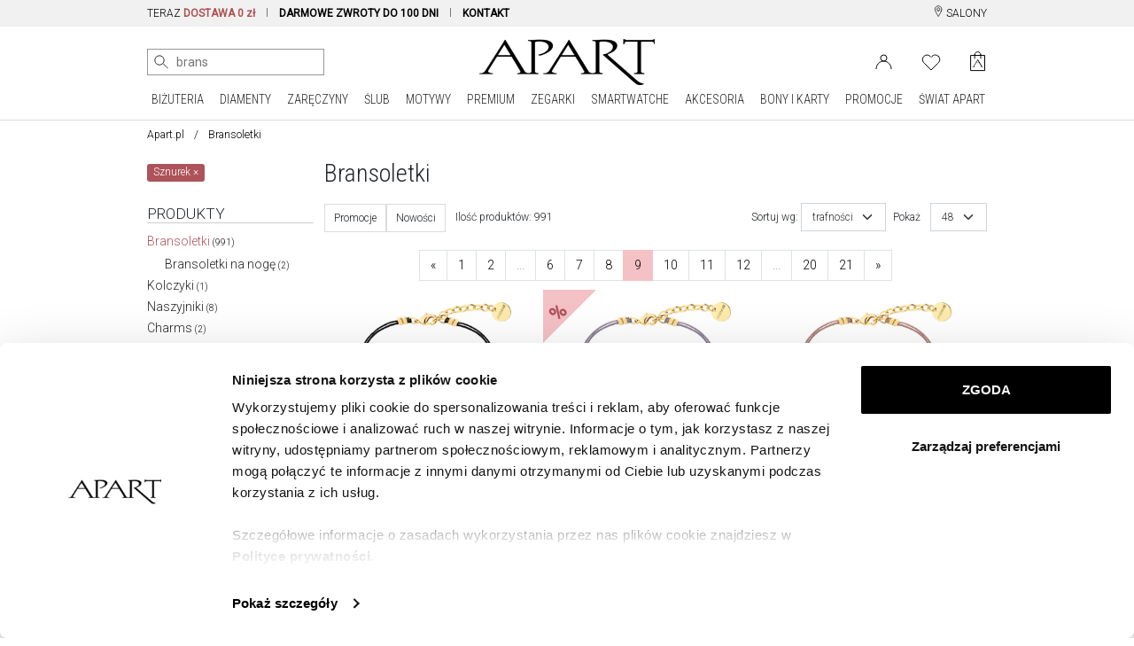

--- FILE ---
content_type: text/html; charset=UTF-8
request_url: https://www.apart.pl/bizuteria/bransoletki?material-dodatkowy=sznurek&page=9
body_size: 62453
content:
<!doctype html>
<!--[if lt IE 7]> <html class="no-js lt-ie9 lt-ie8 lt-ie7"> <![endif]-->
<!--[if IE 7]> <html class="no-js lt-ie9 lt-ie8"> <![endif]-->
<!--[if IE 8]> <html class="no-js lt-ie9"> <![endif]-->
<!--[if gt IE 8]><!--> <html class="no-js"> <!--<![endif]-->
<html lang="pl">
<head prefix="og: http://ogp.me/ns# fb: http://ogp.me/ns/fb# article: http://ogp.me/ns/article#">
	<meta charset="utf-8">
<meta http-equiv="X-UA-Compatible" content="IE=edge,chrome=1"><script>/* <![CDATA[ */ ringDataLayer = {"context":{"variant":{"accelerator":"d3d3LmFwYXJ0LnBsOjptYWluX2djcA=="},"id":{"website":"8b9987fa-3416-451f-b322-15bf0595a604"}}}; /* ]]> */</script><script>/* <![CDATA[ */ accConf = {"events":{"endpointPaths":["/a8f4d8cd95e164917035b64b867a45dd"]}}; /* ]]> */</script>
    <title>Najmodniejsze Bransoletki Złote i Srebrne na Dłoń, Palec lub Nogę / Apart</title>
    <meta name="description" content="Apart jako Lider Jubilerstwa od lat wyznacza trendy w kategorii bransoletek. Odwiedź apart.pl i zobacz, jakie bransoletki są obecnie najmodniejsze. Zapraszamy!">
<meta name="author" content="Apart">
<meta name="robots" content="index, follow">
<meta name="formValidationLocale" content="pl_PL">
<meta name="localeCodePrefix" content="">
<script>
        window.dataLayer = window.dataLayer || [];
                window.dataLayer.push({"event":"pageView","userId":"undefined","userType":"Logged Out","pageType":"category","lang":"PL","ecommerce":{"currencyCode":"PLN","productCategorySlug":"bransoletki","productCategoryId":"b_5","impressions":[{"name":"Bransoletka z mosiądzu pozłacana z agatem","id":"b_73420","price":139,"brand":"Artelioni","category":"Biżuteria","variant":"","list":"Biżuteria","position":385},{"name":"Bransoletka z mosiądzu pozłacana z agatem","id":"b_73418","price":97.3,"brand":"Artelioni","category":"Biżuteria","variant":"","list":"Biżuteria","position":386},{"name":"Bransoletka z mosiądzu pozłacana z chalcedonem","id":"b_73419","price":139,"brand":"Artelioni","category":"Biżuteria","variant":"","list":"Biżuteria","position":387},{"name":"Bransoletka z elementami srebra i cyrkoniami - koła","id":"b_73250","price":104.3,"brand":"Apart","category":"Biżuteria","variant":"","list":"Biżuteria","position":388},{"name":"Bransoletka z elementami srebra i cyrkoniami - serca","id":"b_73249","price":104.3,"brand":"Apart","category":"Biżuteria","variant":"","list":"Biżuteria","position":389},{"name":"Bransoletka z elementami z żółtego złota - gwiazda","id":"b_54395","price":439,"brand":"Apart","category":"Biżuteria","variant":"","list":"Biżuteria","position":390},{"name":"Bransoletka z elementami srebra i cyrkoniami - nieskończoność, koło","id":"b_73247","price":104.3,"brand":"Apart","category":"Biżuteria","variant":"","list":"Biżuteria","position":391},{"name":"Bransoletka z elementami srebra i szlifowanym szkłem - motyl, serce","id":"b_73246","price":111.3,"brand":"Apart","category":"Biżuteria","variant":"","list":"Biżuteria","position":392},{"name":"Bransoletka z elementami srebra i cyrkoniami - nieskończoność, serce","id":"b_73244","price":149,"brand":"Apart","category":"Biżuteria","variant":"","list":"Biżuteria","position":393},{"name":"Bransoletka z elementami srebra i szlifowanym szkłem - motyl, serce","id":"b_73243","price":111.3,"brand":"Apart","category":"Biżuteria","variant":"","list":"Biżuteria","position":394},{"name":"Bransoletka z elementami srebra i szlifowanym szkłem - serca","id":"b_73242","price":111.3,"brand":"Apart","category":"Biżuteria","variant":"","list":"Biżuteria","position":395},{"name":"Bransoletka z elementami białego złota i diamentem - serca - 0,004 ct - próba 585","id":"b_38692","price":1059,"brand":"Apart","category":"Biżuteria","variant":"","list":"Biżuteria","position":396},{"name":"Bransoletka z onyksem i elementami z żółtego złota - koniczyna, kulki","id":"b_63349","price":779,"brand":"Apart","category":"Biżuteria","variant":"","list":"Biżuteria","position":397},{"name":"Bransoletka z elementami z żółtego złota i koralikami","id":"b_69197","price":251.3,"brand":"Apart","category":"Biżuteria","variant":"","list":"Biżuteria","position":398},{"name":"Bransoletka z elementami z żółtego złota i koralikami","id":"b_70349","price":251.3,"brand":"Apart","category":"Biżuteria","variant":"","list":"Biżuteria","position":399}]},"user":[]});
            </script>
    <script>
        (function(w,d,s,l,i){w[l]=w[l]||[];w[l].push({'gtm.start': new Date().getTime(),event:'gtm.js'});
        var f=d.getElementsByTagName(s)[0], j=d.createElement(s),dl=l!='dataLayer'?'&l='+l:'';
        j.async=true;j.src= 'https://www.googletagmanager.com/gtm.js?id='+i+dl;f.parentNode.insertBefore(j,f);
        })(window,document,'script','dataLayer','GTM-PMBKC3Q');
    </script>
<!-- Dns Prefetch -->
<link rel="preconnect" href="https://fonts.googleapis.com">
<link rel="preconnect" href="https://fonts.gstatic.com" crossorigin>
<link rel="preload" href="https://fonts.googleapis.com/css2?family=Roboto+Condensed:wght@300;400&family=Roboto:wght@300;400&display=swap" as="style">
<link rel="dns-prefetch" href="//apart.user.com">
<link rel="dns-prefetch" href="//connect.facebook.net">
<link rel="dns-prefetch" href="//www.google-analytics.com">
<link rel="dns-prefetch" href="//www.facebook.com">
<link rel="dns-prefetch" href="//www.googletagmanager.com">
<link rel="dns-prefetch" href="//fonts.googleapis.com">
<link rel="dns-prefetch" href="//stats.g.doubleclick.net">
<link rel="dns-prefetch" href="//www.apart.eu">
<link rel="dns-prefetch" href="//analytics.google.com">
<link rel="dns-prefetch" href="//www.google.com">
<!-- End Dns Prefetch -->
<!-- Favicons -->
<!--[if IE]><link rel="shortcut icon" href="/favicon.ico"><![endif]-->
<link rel="apple-touch-icon-precomposed" sizes="57x57" href="/apple-touch-icon-57x57.png" />
<link rel="apple-touch-icon-precomposed" sizes="114x114" href="/apple-touch-icon-114x114.png" />
<link rel="apple-touch-icon-precomposed" sizes="72x72" href="/apple-touch-icon-72x72.png" />
<link rel="apple-touch-icon-precomposed" sizes="144x144" href="/apple-touch-icon-144x144.png" />
<link rel="apple-touch-icon-precomposed" sizes="60x60" href="/apple-touch-icon-60x60.png" />
<link rel="apple-touch-icon-precomposed" sizes="120x120" href="/apple-touch-icon-120x120.png" />
<link rel="apple-touch-icon-precomposed" sizes="76x76" href="/apple-touch-icon-76x76.png" />
<link rel="apple-touch-icon-precomposed" sizes="152x152" href="/apple-touch-icon-152x152.png" />
<link rel="apple-touch-icon" href="/apart_512.png" />
<link rel="icon" type="image/png" href="/favicon-196x196.png" sizes="196x196" />
<link rel="icon" type="image/png" href="/favicon-96x96.png" sizes="96x96" />
<link rel="icon" type="image/png" href="/favicon-32x32.png" sizes="32x32" />
<link rel="icon" type="image/png" href="/favicon-16x16.png" sizes="16x16" />
<link rel="icon" type="image/png" href="/favicon-128.png" sizes="128x128" />
<meta name="application-name" content="Apart"/>
<link rel="icon" href="/favicon.png">

    <meta name="google-site-verification" content="" />
    <link rel="manifest" href="/manifest.json">
    <script charset="UTF-8" src="https://cdn.pushpushgo.com/js/5a0ed4b8e6a480001137c556.js" async="async"></script>




<link rel="canonical" href="https://www.apart.pl/bizuteria/bransoletki?material-dodatkowy=sznurek&amp;page=9">
    
<meta property="og:title" content="Najmodniejsze Bransoletki Złote i Srebrne na Dłoń, Palec lub Nogę" />
<meta property="og:description" content="Apart jako Lider Jubilerstwa od lat wyznacza trendy w kategorii bransoletek. Odwiedź apart.pl i zobacz, jakie bransoletki są obecnie najmodniejsze. Zapraszamy!" />
<meta property="og:type" content="product.group" />
<meta property="og:url" content="https://www.apart.pl/bizuteria/bransoletki?material-dodatkowy=sznurek&amp;page=9" />
<meta property="og:image" content="//s1.apart.pl/products/jewellery/packshot/73420/apart-ar539-3748--0_m.jpg" />
<script type="application/ld+json">
  {
  "@context": "http://schema.org/",
  "@type": "ProductCollection",
  "name": "Najmodniejsze Bransoletki Złote i Srebrne na Dłoń, Palec lub Nogę",
    "image": "//s1.apart.pl/products/jewellery/packshot/73420/apart-ar539-3748--0_m.jpg",
     "description": "Apart jako Lider Jubilerstwa od lat wyznacza trendy w kategorii bransoletek. Odwiedź apart.pl i zobacz, jakie bransoletki są obecnie najmodniejsze. Zapraszamy!"
  }
</script>


<!-- stylesheets -->
<link href="https://fonts.googleapis.com/css2?family=Roboto+Condensed:wght@300;400&family=Roboto:wght@300;400&display=swap" rel="stylesheet">
<link rel="stylesheet" href="/assets/css/frontend.css?id=e9482ed70ef5dc08508c7464943e675c" type="text/css" media="all">
<style>
    @media (max-width: 767px) {
        #usercom-widget iframe {
            bottom: 75px !important;
        }
    }
</style>
<link rel="stylesheet" href="/assets/vendor/swiper/swiper-bundle.min.css">
<!--[if lt IE 9]>
<script src="//cdnjs.cloudflare.com/ajax/libs/html5shiv/3.7.2/html5shiv.min.js"></script>
<script src="//cdnjs.cloudflare.com/ajax/libs/respond.js/1.4.2/respond.js"></script>
<script src="/assets/vendor/videojs/ie8/videojs-ie8.min.js" type="text/javascript"></script>
<![endif]-->


    
<!-- syteAI -->

<script src="//cdn.syteapi.com/assets/imajs/imajs.js?a=8858&sig=5f3414cb09aaa6756bf0d826&languageCode=pl_PL" async></script>




<!-- smart banner -->

<meta name="apple-itunes-app" content="app-id=1504664023">
<meta name="google-play-app" content="app-id=pl.apart.android">
<meta name="viewport" content="width=device-width, initial-scale=1.0">
<meta name="referrer" content="no-referrer-when-downgrade">

<link rel="apple-touch-icon" href="https://play-lh.googleusercontent.com/vmiVPrTxtZzskVYkVN429P8keU2st0KAGY9mRJ_UzPAC8P5aGb3wZQufBUnKmW-Ar24=s180-rw">
<link rel="android-touch-icon" href="https://play-lh.googleusercontent.com/vmiVPrTxtZzskVYkVN429P8keU2st0KAGY9mRJ_UzPAC8P5aGb3wZQufBUnKmW-Ar24=s180-rw" />
</head>
<body>
<!-- Google Tag Manager -->
<script>
        function gtmPush() {
                        window.dataLayer.push({"event":"params","google_tag_params":{"ecomm_pagetype":"category","ecomm_category":"Biżuteria","ecomm_prodid":["b_73420","b_73418","b_73419","b_73250","b_73249","b_54395","b_73247","b_73246","b_73244","b_73243","b_73242","b_38692","b_63349","b_69197","b_70349","b_52155","b_71417","b_70540","b_70935","b_64414","b_68616","b_71233","b_71338","b_70715","b_31371","b_29291","b_70814","b_30925","b_70002","b_46875","b_55220","b_31994","b_55122","b_71304","b_70729","b_74692","b_71309","b_74691","b_71350","b_67850","b_71337","b_71308","b_74689","b_71351","b_69769","b_72477","b_71989","b_72726"]}});
                        window.dataLayer.push({"event":"gaevent","category":"Product list","action":"Impressions","userId":"undefined","userType":"Logged Out","pageType":"category","lang":"PL","ecommerce":{"currencyCode":"PLN","impressions":[{"name":"Bransoletka ze stali szlachetnej z hematytami, kamieniami jubilerskimi i lawą","id":"b_71417","price":139,"brand":"Aztorin","category":"Biżuteria","variant":"","list":"Biżuteria","position":400},{"name":"Bransoletka z elementami z żółtego złota i koralikami","id":"b_70540","price":359,"brand":"Apart","category":"Biżuteria","variant":"","list":"Biżuteria","position":401},{"name":"Bransoletka z elementami z żółtego złota i koralikami","id":"b_70935","price":359,"brand":"Apart","category":"Biżuteria","variant":"","list":"Biżuteria","position":402},{"name":"Bransoletka z mosiądzu pozłacana z muszlą i cyrkoniami - słoń","id":"b_64414","price":111.3,"brand":"Artelioni","category":"Biżuteria","variant":"","list":"Biżuteria","position":403},{"name":"Bransoletka z elementami z żółtego złota i koralikami","id":"b_68616","price":359,"brand":"Apart","category":"Biżuteria","variant":"","list":"Biżuteria","position":404},{"name":"Bransoletka z elementami z żółtego złota i koralikami","id":"b_71233","price":359,"brand":"Apart","category":"Biżuteria","variant":"","list":"Biżuteria","position":405},{"name":"Bransoletka z diamentem, kwarcytami i elementami żółtego złota - koniczyna - próba 375","id":"b_71338","price":1059,"brand":"Apart","category":"Biżuteria","variant":"","list":"Biżuteria","position":406},{"name":"Bransoletka z elementami z żółtego złota i koralikami","id":"b_70715","price":251.3,"brand":"Apart","category":"Biżuteria","variant":"","list":"Biżuteria","position":407},{"name":"Bransoletka z elementami z żółtego złota z cyrkoniami - serce","id":"b_31371","price":359,"brand":"Apart","category":"Biżuteria","variant":"","list":"Biżuteria","position":408},{"name":"Bransoletka z elementami żółtego złota i diamentem - aniołek, serce - 0,004 ct - próba 375","id":"b_29291","price":729,"brand":"Apart","category":"Biżuteria","variant":"","list":"Biżuteria","position":409},{"name":"Bransoletka z mosiądzu pozłacana z lawą","id":"b_70814","price":189,"brand":"Aztorin","category":"Biżuteria","variant":"","list":"Biżuteria","position":410},{"name":"Bransoletka srebrna z emalią - jednorożec","id":"b_30925","price":109,"brand":"Apart","category":"Biżuteria","variant":"","list":"Biżuteria","position":411},{"name":"Bransoletka z mosiądzu pozłacana z agatami, granatami, kamieniami księżycowymi i Tygrysim okiem","id":"b_70002","price":139,"brand":"Artelioni","category":"Biżuteria","variant":"","list":"Biżuteria","position":412},{"name":"Bransoletka srebrna - litera M, serce","id":"b_46875","price":139,"brand":"Apart","category":"Biżuteria","variant":"","list":"Biżuteria","position":413},{"name":"Bransoletka z elementami z różowego złota i diamentem - serca - 0,004 ct - próba 375","id":"b_55220","price":719,"brand":"Apart","category":"Biżuteria","variant":"","list":"Biżuteria","position":414},{"name":"Bransoletka z elementami żółtego złota i diamentem - nieskończoność, serce - 0,004 ct - próba 375","id":"b_31994","price":729,"brand":"Apart","category":"Biżuteria","variant":"","list":"Biżuteria","position":415}]}});
                        window.dataLayer.push({"event":"gaevent","category":"Product list","action":"Impressions","userId":"undefined","userType":"Logged Out","pageType":"category","lang":"PL","ecommerce":{"currencyCode":"PLN","impressions":[{"name":"Bransoletka z elementami różowego złota i diamentem - nieskończoność, serce - 0,004 ct - próba 375","id":"b_55122","price":729,"brand":"Apart","category":"Biżuteria","variant":"","list":"Biżuteria","position":416},{"name":"Bransoletka z elementami srebra - serce","id":"b_71304","price":69.5,"brand":"Apart","category":"Biżuteria","variant":"","list":"Biżuteria","position":417},{"name":"Bransoletka z emalią i  elementami z żółtego złota - tęcza, chmurki","id":"b_70729","price":259,"brand":"Apart","category":"Biżuteria","variant":"","list":"Biżuteria","position":418},{"name":"Bransoletka z diamentem, labradorytami i elementami żółtego złota - serca - próba 585","id":"b_74692","price":1459,"brand":"Apart","category":"Biżuteria","variant":"","list":"Biżuteria","position":419},{"name":"Bransoletka z diamentem, labradorytami i elementami żółtego złota - serca - próba 375","id":"b_71309","price":999,"brand":"Apart","category":"Biżuteria","variant":"","list":"Biżuteria","position":420},{"name":"Bransoletka z diamentem, perłami, agatami i elementami żółtego złota - nieskończoność - próba 585","id":"b_74691","price":1229,"brand":"Apart","category":"Biżuteria","variant":"","list":"Biżuteria","position":421},{"name":"Bransoletka z diamentem, perłami, agatami i elementami żółtego złota - nieskończoność - próba 375","id":"b_71350","price":899,"brand":"Apart","category":"Biżuteria","variant":"","list":"Biżuteria","position":422},{"name":"Bransoletka z elementami żółtego złota i diamentami - róża - 0,02 ct - próba 375","id":"b_67850","price":859,"brand":"Apart","category":"Biżuteria","variant":"","list":"Biżuteria","position":423},{"name":"Bransoletka z diamentami, labradorytami i elementami żółtego złota - drzewko - próba 375","id":"b_71337","price":1059,"brand":"Apart","category":"Biżuteria","variant":"","list":"Biżuteria","position":424},{"name":"Bransoletka z diamentami, agatami i elementami żółtego złota - próba 375","id":"b_71308","price":1059,"brand":"Apart","category":"Biżuteria","variant":"","list":"Biżuteria","position":425},{"name":"Bransoletka z diamentem, perłami, agatami i elementami żółtego złota - serce - próba 585","id":"b_74689","price":1459,"brand":"Apart","category":"Biżuteria","variant":"","list":"Biżuteria","position":426},{"name":"Bransoletka z diamentem, perłami, agatami i elementami żółtego złota - serce - próba 375","id":"b_71351","price":1039,"brand":"Apart","category":"Biżuteria","variant":"","list":"Biżuteria","position":427},{"name":"Bransoletka z elementami z żółtego złota i koralikami","id":"b_69769","price":359,"brand":"Apart","category":"Biżuteria","variant":"","list":"Biżuteria","position":428},{"name":"Bransoletka z elementami z żółtego złota","id":"b_72477","price":349,"brand":"Apart","category":"Biżuteria","variant":"","list":"Biżuteria","position":429},{"name":"Bransoletka z cyrkonią i elementami z  żółtego złota - serca","id":"b_71989","price":449,"brand":"Apart","category":"Biżuteria","variant":"","list":"Biżuteria","position":430},{"name":"Bransoletka z mosiądzu pozłacana z tygrysim okiem","id":"b_72726","price":124,"brand":"Artelioni","category":"Biżuteria","variant":"","list":"Biżuteria","position":431}]}});
                        window.dataLayer.push({"ecommerce":null});
                        window.dataLayer.push({"event":"view_item_list","ecommerce":{"item_list_id":"listing_bizuteria","item_list_name":"Listing Biżuteria","items":[{"item_id":"b_73420","item_name":"Bransoletka z mosiądzu pozłacana z agatem","index":1,"price":139,"coupon":"","item_brand":"Artelioni","item_category":"Biżuteria","item_category2":"Bransoletki","item_category5":"Kolekcje"},{"item_id":"b_73418","item_name":"Bransoletka z mosiądzu pozłacana z agatem","index":2,"price":97.3,"coupon":"PRICE_DROP","item_brand":"Artelioni","item_category":"Biżuteria","item_category2":"Bransoletki","item_category5":"Kolekcje"},{"item_id":"b_73419","item_name":"Bransoletka z mosiądzu pozłacana z chalcedonem","index":3,"price":139,"coupon":"","item_brand":"Artelioni","item_category":"Biżuteria","item_category2":"Bransoletki","item_category5":"Kolekcje"},{"item_id":"b_73250","item_name":"Bransoletka z elementami srebra i cyrkoniami - koła","index":4,"price":104.3,"coupon":"PRICE_DROP","item_brand":"Apart","item_category":"Biżuteria","item_category2":"Bransoletki","item_category5":"Srebro"},{"item_id":"b_73249","item_name":"Bransoletka z elementami srebra i cyrkoniami - serca","index":5,"price":104.3,"coupon":"PRICE_DROP","item_brand":"Apart","item_category":"Biżuteria","item_category2":"Bransoletki","item_category5":"Srebro"},{"item_id":"b_54395","item_name":"Bransoletka z elementami z żółtego złota - gwiazda","index":6,"price":439,"coupon":"","item_brand":"Apart","item_category":"Biżuteria","item_category2":"Bransoletki","item_category5":"Złoto"},{"item_id":"b_73247","item_name":"Bransoletka z elementami srebra i cyrkoniami - nieskończoność, koło","index":7,"price":104.3,"coupon":"PRICE_DROP","item_brand":"Apart","item_category":"Biżuteria","item_category2":"Bransoletki","item_category5":"Srebro"},{"item_id":"b_73246","item_name":"Bransoletka z elementami srebra i szlifowanym szkłem - motyl, serce","index":8,"price":111.3,"coupon":"PRICE_DROP","item_brand":"Apart","item_category":"Biżuteria","item_category2":"Bransoletki","item_category5":"Srebro"},{"item_id":"b_73244","item_name":"Bransoletka z elementami srebra i cyrkoniami - nieskończoność, serce","index":9,"price":149,"coupon":"","item_brand":"Apart","item_category":"Biżuteria","item_category2":"Bransoletki","item_category5":"Srebro"},{"item_id":"b_73243","item_name":"Bransoletka z elementami srebra i szlifowanym szkłem - motyl, serce","index":10,"price":111.3,"coupon":"PRICE_DROP","item_brand":"Apart","item_category":"Biżuteria","item_category2":"Bransoletki","item_category5":"Srebro"},{"item_id":"b_73242","item_name":"Bransoletka z elementami srebra i szlifowanym szkłem - serca","index":11,"price":111.3,"coupon":"PRICE_DROP","item_brand":"Apart","item_category":"Biżuteria","item_category2":"Bransoletki","item_category5":"Srebro"},{"item_id":"b_38692","item_name":"Bransoletka z elementami białego złota i diamentem - serca - 0,004 ct - próba 585","index":12,"price":1059,"coupon":"","item_brand":"Apart","item_category":"Biżuteria","item_category2":"Bransoletki","item_category5":"Diamenty"},{"item_id":"b_63349","item_name":"Bransoletka z onyksem i elementami z żółtego złota - koniczyna, kulki","index":13,"price":779,"coupon":"","item_brand":"Apart","item_category":"Biżuteria","item_category2":"Bransoletki","item_category5":"Złoto"},{"item_id":"b_69197","item_name":"Bransoletka z elementami z żółtego złota i koralikami","index":14,"price":251.3,"coupon":"PRICE_DROP","item_brand":"Apart","item_category":"Biżuteria","item_category2":"Bransoletki","item_category5":"Złoto"},{"item_id":"b_70349","item_name":"Bransoletka z elementami z żółtego złota i koralikami","index":15,"price":251.3,"coupon":"PRICE_DROP","item_brand":"Apart","item_category":"Biżuteria","item_category2":"Bransoletki","item_category5":"Złoto"},{"item_id":"b_52155","item_name":"Bransoletka z elementami żółtego złota i diamentami - drzewko - 0,01 ct - próba 585","index":16,"price":999,"coupon":"","item_brand":"Apart","item_category":"Biżuteria","item_category2":"Bransoletki","item_category5":"Diamenty"},{"item_id":"b_71417","item_name":"Bransoletka ze stali szlachetnej z hematytami, kamieniami jubilerskimi i lawą","index":17,"price":139,"coupon":"","item_brand":"Aztorin","item_category":"Biżuteria","item_category2":"Bransoletki","item_category5":"Biżuteria męska"},{"item_id":"b_70540","item_name":"Bransoletka z elementami z żółtego złota i koralikami","index":18,"price":359,"coupon":"","item_brand":"Apart","item_category":"Biżuteria","item_category2":"Bransoletki","item_category5":"Złoto"},{"item_id":"b_70935","item_name":"Bransoletka z elementami z żółtego złota i koralikami","index":19,"price":359,"coupon":"","item_brand":"Apart","item_category":"Biżuteria","item_category2":"Bransoletki","item_category5":"Złoto"},{"item_id":"b_64414","item_name":"Bransoletka z mosiądzu pozłacana z muszlą i cyrkoniami - słoń","index":20,"price":111.3,"coupon":"PRICE_DROP","item_brand":"Artelioni","item_category":"Biżuteria","item_category2":"Bransoletki","item_category5":"Kolekcje"},{"item_id":"b_68616","item_name":"Bransoletka z elementami z żółtego złota i koralikami","index":21,"price":359,"coupon":"","item_brand":"Apart","item_category":"Biżuteria","item_category2":"Bransoletki","item_category5":"Złoto"},{"item_id":"b_71233","item_name":"Bransoletka z elementami z żółtego złota i koralikami","index":22,"price":359,"coupon":"","item_brand":"Apart","item_category":"Biżuteria","item_category2":"Bransoletki","item_category5":"Złoto"},{"item_id":"b_71338","item_name":"Bransoletka z diamentem, kwarcytami i elementami żółtego złota - koniczyna - próba 375","index":23,"price":1059,"coupon":"","item_brand":"Apart","item_category":"Biżuteria","item_category2":"Bransoletki","item_category5":"Diamenty"},{"item_id":"b_70715","item_name":"Bransoletka z elementami z żółtego złota i koralikami","index":24,"price":251.3,"coupon":"PRICE_DROP","item_brand":"Apart","item_category":"Biżuteria","item_category2":"Bransoletki","item_category5":"Złoto"},{"item_id":"b_31371","item_name":"Bransoletka z elementami z żółtego złota z cyrkoniami - serce","index":25,"price":359,"coupon":"","item_brand":"Apart","item_category":"Biżuteria","item_category2":"Bransoletki","item_category5":"Złoto"},{"item_id":"b_29291","item_name":"Bransoletka z elementami żółtego złota i diamentem - aniołek, serce - 0,004 ct - próba 375","index":26,"price":729,"coupon":"","item_brand":"Apart","item_category":"Biżuteria","item_category2":"Bransoletki","item_category5":"Diamenty"},{"item_id":"b_70814","item_name":"Bransoletka z mosiądzu pozłacana z lawą","index":27,"price":189,"coupon":"","item_brand":"Aztorin","item_category":"Biżuteria","item_category2":"Bransoletki","item_category5":"Biżuteria męska"},{"item_id":"b_30925","item_name":"Bransoletka srebrna z emalią - jednorożec","index":28,"price":109,"coupon":"","item_brand":"Apart","item_category":"Biżuteria","item_category2":"Bransoletki","item_category5":"Srebro"},{"item_id":"b_70002","item_name":"Bransoletka z mosiądzu pozłacana z agatami, granatami, kamieniami księżycowymi i Tygrysim okiem","index":29,"price":139,"coupon":"","item_brand":"Artelioni","item_category":"Biżuteria","item_category2":"Bransoletki","item_category5":"Kolekcje"},{"item_id":"b_46875","item_name":"Bransoletka srebrna - litera M, serce","index":30,"price":139,"coupon":"","item_brand":"Apart","item_category":"Biżuteria","item_category2":"Bransoletki","item_category5":"Srebro"},{"item_id":"b_55220","item_name":"Bransoletka z elementami z różowego złota i diamentem - serca - 0,004 ct - próba 375","index":31,"price":719,"coupon":"","item_brand":"Apart","item_category":"Biżuteria","item_category2":"Bransoletki","item_category5":"Diamenty"},{"item_id":"b_31994","item_name":"Bransoletka z elementami żółtego złota i diamentem - nieskończoność, serce - 0,004 ct - próba 375","index":32,"price":729,"coupon":"","item_brand":"Apart","item_category":"Biżuteria","item_category2":"Bransoletki","item_category5":"Diamenty"},{"item_id":"b_55122","item_name":"Bransoletka z elementami różowego złota i diamentem - nieskończoność, serce - 0,004 ct - próba 375","index":33,"price":729,"coupon":"","item_brand":"Apart","item_category":"Biżuteria","item_category2":"Bransoletki","item_category5":"Diamenty"},{"item_id":"b_71304","item_name":"Bransoletka z elementami srebra - serce","index":34,"price":69.5,"coupon":"PRICE_DROP","item_brand":"Apart","item_category":"Biżuteria","item_category2":"Bransoletki","item_category5":"Srebro"},{"item_id":"b_70729","item_name":"Bransoletka z emalią i  elementami z żółtego złota - tęcza, chmurki","index":35,"price":259,"coupon":"","item_brand":"Apart","item_category":"Biżuteria","item_category2":"Bransoletki","item_category5":"Złoto"},{"item_id":"b_74692","item_name":"Bransoletka z diamentem, labradorytami i elementami żółtego złota - serca - próba 585","index":36,"price":1459,"coupon":"","item_brand":"Apart","item_category":"Biżuteria","item_category2":"Bransoletki","item_category5":"Diamenty"},{"item_id":"b_71309","item_name":"Bransoletka z diamentem, labradorytami i elementami żółtego złota - serca - próba 375","index":37,"price":999,"coupon":"","item_brand":"Apart","item_category":"Biżuteria","item_category2":"Bransoletki","item_category5":"Diamenty"},{"item_id":"b_74691","item_name":"Bransoletka z diamentem, perłami, agatami i elementami żółtego złota - nieskończoność - próba 585","index":38,"price":1229,"coupon":"","item_brand":"Apart","item_category":"Biżuteria","item_category2":"Bransoletki","item_category5":"Diamenty"},{"item_id":"b_71350","item_name":"Bransoletka z diamentem, perłami, agatami i elementami żółtego złota - nieskończoność - próba 375","index":39,"price":899,"coupon":"","item_brand":"Apart","item_category":"Biżuteria","item_category2":"Bransoletki","item_category5":"Diamenty"},{"item_id":"b_67850","item_name":"Bransoletka z elementami żółtego złota i diamentami - róża - 0,02 ct - próba 375","index":40,"price":859,"coupon":"","item_brand":"Apart","item_category":"Biżuteria","item_category2":"Bransoletki","item_category5":"Diamenty"},{"item_id":"b_71337","item_name":"Bransoletka z diamentami, labradorytami i elementami żółtego złota - drzewko - próba 375","index":41,"price":1059,"coupon":"","item_brand":"Apart","item_category":"Biżuteria","item_category2":"Bransoletki","item_category5":"Diamenty"},{"item_id":"b_71308","item_name":"Bransoletka z diamentami, agatami i elementami żółtego złota - próba 375","index":42,"price":1059,"coupon":"","item_brand":"Apart","item_category":"Biżuteria","item_category2":"Bransoletki","item_category5":"Diamenty"},{"item_id":"b_74689","item_name":"Bransoletka z diamentem, perłami, agatami i elementami żółtego złota - serce - próba 585","index":43,"price":1459,"coupon":"","item_brand":"Apart","item_category":"Biżuteria","item_category2":"Bransoletki","item_category5":"Diamenty"},{"item_id":"b_71351","item_name":"Bransoletka z diamentem, perłami, agatami i elementami żółtego złota - serce - próba 375","index":44,"price":1039,"coupon":"","item_brand":"Apart","item_category":"Biżuteria","item_category2":"Bransoletki","item_category5":"Diamenty"},{"item_id":"b_69769","item_name":"Bransoletka z elementami z żółtego złota i koralikami","index":45,"price":359,"coupon":"","item_brand":"Apart","item_category":"Biżuteria","item_category2":"Bransoletki","item_category5":"Złoto"},{"item_id":"b_72477","item_name":"Bransoletka z elementami z żółtego złota","index":46,"price":349,"coupon":"","item_brand":"Apart","item_category":"Biżuteria","item_category2":"Bransoletki","item_category5":"Złoto"},{"item_id":"b_71989","item_name":"Bransoletka z cyrkonią i elementami z  żółtego złota - serca","index":47,"price":449,"coupon":"","item_brand":"Apart","item_category":"Biżuteria","item_category2":"Bransoletki","item_category5":"Złoto"},{"item_id":"b_72726","item_name":"Bransoletka z mosiądzu pozłacana z tygrysim okiem","index":48,"price":124,"coupon":"","item_brand":"Artelioni","item_category":"Biżuteria","item_category2":"Bransoletki","item_category5":"Kolekcje"}]}});
                    }
        addEventListener("load", gtmPush);
    </script>
    <noscript>
        <iframe
            src="https://www.googletagmanager.com/ns.html?id=GTM-PMBKC3Q"
            height="0"
            width="0"
            style="display:none;visibility:hidden"
        ></iframe>
    </noscript>
<!-- End Google Tag Manager -->
<div id="fb-root"></div>
    <script>
      window.fbAsyncInit = function() {
        FB.init({
          appId      : '944536072242199',
          xfbml      : true,
          version    : 'v2.3'
        });
      };

      (function(d, s, id){
         var js, fjs = d.getElementsByTagName(s)[0];
         if (d.getElementById(id)) {return;}
         js = d.createElement(s); js.id = id;
         js.src = "//connect.facebook.net/pl_PL/sdk.js";
         fjs.parentNode.insertBefore(js, fjs);
       }(document, 'script', 'facebook-jssdk'));
    </script>

<div id="page">

	<!-- Top Header -->
<header  class="site-header obraczki"  >

    <div class="top-bar d-none d-md-block">
    <div class="container">
        <div class="row">
            <div class="col-md-20 col-lg-22">
                <div class="d-none d-lg-block">
                    <nav aria-label="menu info">
                        <ul>
                                                            <li class="item">
                                    TERAZ <span class="strong" style="color:#AE5253;">DOSTAWA 0 zł</span>
                                </li>
                                                        <li class="item">
                                <span class="highlight strong"><a href="/zwrot" title="Dowiedz się więcej o darmowych zwrotach">DARMOWE ZWROTY DO 100 DNI</a></span>
                            </li>
                            <li class="item nosep">
                                <a href="/swiat/zakupy-online/kontakt" title="Kontakt"><span class="strong">KONTAKT</span></a>
                            </li>
                            
                            <li class="item nosep mcp-topbar"></li>
                        </ul>
                    </nav>
                </div>
                <div class="d-none d-md-block d-lg-none">
                    <nav id="cycleTablet">
                        <ul>
                                                            <li class="item nosep active">
                                    <span class="highlight strong">DOSTAWA 0 zł</span>
                                </li>
                                                        <li class="item nosep mcp-topbar"></li>
                                                            <li class="item nosep">
                                    <span class="highlight strong">DARMOWE ZWROTY DO 100 DNI</span>
                                </li>
                                <li class="item nosep mcp-topbar"></li>
                                <li class="item nosep">
                                    <a href="/swiat/zakupy-online/kontakt" title="Kontakt"><span class="strong">KONTAKT</span></a>
                                </li>
                                <li class="item nosep mcp-topbar"></li>
                                <li class="item nosep">
                                    <span class="highlight strong">WYSYŁKA W 24 h</span> DLA WIĘKSZOŚCI PRODUKTÓW
                                </li>
                                <li class="item nosep mcp-topbar"></li>
                                                    </ul>
                    </nav>
                </div>
            </div>
            <div class="col-md-4 col-lg-2">
                <nav class="menu-top-links-container float-end">
                    <ul>
                        
                        <li>
                            <a href="/swiat/salony" title="Salony jubilerskie Apart" class="">
                                <svg width="12" height="13" viewBox="0 0 12 18" fill="none" xmlns="http://www.w3.org/2000/svg" style="" class="align-top">
                                    <path d="M6.23631 8.65145C7.53655 8.65145 8.5906 7.5974 8.5906 6.29716C8.5906 4.99692 7.53655 3.94287 6.23631 3.94287C4.93607 3.94287 3.88202 4.99692 3.88202 6.29716C3.88202 7.5974 4.93607 8.65145 6.23631 8.65145Z" stroke="black" stroke-linecap="round" stroke-linejoin="round"/>
                                    <path d="M10.9449 8.65144C9.17923 12.7714 6.23637 17.48 6.23637 17.48C6.23637 17.48 3.29351 12.7714 1.52779 8.65144C-0.237927 4.53143 2.70493 1 6.23637 1C9.7678 1 12.7107 4.53143 10.9449 8.65144Z" stroke="black" stroke-linecap="round" stroke-linejoin="round"/>
                                </svg>
                                SALONY
                            </a>
                        </li>
                    </ul>
                </nav>
            </div>
        </div>
    </div>
</div>


<div class="top-bar d-block d-md-none">
    <div class="container">
        <div class="row">
            <div class="col-24 text-center">
                <nav aria-label="menu info" id="cycleMobile">
                    <ul>
                                                    <li class="item nosep active">
                                <span class="highlight strong">DOSTAWA 0 zł</span>
                            </li>
                                                <li class="item nosep mcp-topbar"></li>
                                                    <li class="item nosep">
                                <a href="/zwrot" title="">
                                    <span class="highlight strong">DARMOWE ZWROTY DO 100 DNI</span>
                                </a>
                            </li>
                            <li class="item nosep mcp-topbar"></li>
                            <li class="item nosep">
                                <a href="/swiat/zakupy-online/kontakt" title="Kontakt">
                                    <span class="strong">KONTAKT</span>
                                </a>
                            </li>
                            <li class="item nosep mcp-topbar"></li>
                            <li class="item nosep">
                                <span class="highlight strong">WYSYŁKA W 24 h</span> DLA WIĘKSZOŚCI PRODUKTÓW
                            </li>
                            <li class="item nosep mcp-topbar"></li>
                                            </ul>
                </nav>
            </div>
        </div>
    </div>
</div>
    <div id="nav-mobile-row">
        <div id="nav-mobile" class="container d-block d-lg-none">
            <div class="nav-header clearfix">
                <div class="navbar navbar-default nav-middle justify-content-center">
                    <div class="row">
                        <div class="col-11 col-xl-8 logo-cnt text-center">
                            <a class="logo" href="/"><img src="/img/logo.gif" alt="Apart" class="img-fluid" width="198" height="60"/></a>
                        </div>
                        <div class="col-12 offset-1">
                            <nav class="float-end">
                                <ul>
                                                                                                                        <li>
                                                <a aria-label="Login" href='https://www.apart.pl/login'>
                                                    <svg width="26" height="22" viewBox="0 0 19 17" fill="none" xmlns="http://www.w3.org/2000/svg">
                                                        <circle cx="9.5" cy="4.5" r="3.5" stroke="black"/>
                                                        <path d="M18 17C18 14.6131 17.1045 12.3239 15.5104 10.636C13.9163 8.94821 11.7543 8 9.5 8C7.24566 8 5.08365 8.94821 3.48959 10.636C1.89553 12.3239 1 14.6131 1 17" stroke="black"/>
                                                        <image src="/img/icons/user.png" xlink:href="" class="ico" alt="User" />
                                                    </svg>
                                                </a>
                                            </li>
                                                                                                                            <li>
                                                <a aria-label="Wishlist" href='/users/wishlist'>
                                                    <svg fill="none" width="26" height="23" viewBox="0 -1 22 19" xmlns="http://www.w3.org/2000/svg">
                                                        <path d="m19.2375 2.54833c-.4748-.47508-1.0386-.85194-1.6592-1.10906-.6205-.25712-1.2857-.38947-1.9574-.38947s-1.3368.13235-1.9573.38947c-.6206.25712-1.1844.63398-1.6592 1.10906l-.9855.98549-.9855-.98549c-.95917-.95917-2.26009-1.49803-3.61656-1.49803-1.35648 0-2.65739.53886-3.61656 1.49803-.95918.95917-1.49803 2.26009-1.49803 3.61656 0 1.35648.53885 2.6574 1.49803 3.61657l.98549.98544 7.23313 7.2332 7.2331-7.2332.9855-.98544c.4751-.47486.8519-1.03866 1.1091-1.6592.2571-.62054.3894-1.28566.3894-1.95737 0-.6717-.1323-1.33682-.3894-1.95736-.2572-.62054-.634-1.18434-1.1091-1.6592z" stroke="#000" stroke-linecap="round" stroke-linejoin="round"/>
                                                        <image src="/img/icons/heart.png" xlink:href="" alt="Wishlist" class="ico" />
                                                    </svg>
                                                </a>
                                                <span id="whishlistTopMenuCount-mobile" class="badge badge-success notify-badge"></span>
                                            </li>
                                                                                                                <li>
                                        <div class="cart ">
                                            <a aria-label="Cart" href="https://www.apart.pl/cart" class="icon">
                                                                                                    <span id="cart-content-mobile" class="content" style="display:none;"></span>
                                                                                                <div id="cart-icon-mobile" class="cart-icon">
                                                    <svg width="21" height="28" viewBox="0 0 17 23" fill="none" xmlns="http://www.w3.org/2000/svg">
                                                        <path d="M16.5 21.6117H0.600586V4.47668H16.5V21.6117Z" stroke="black" stroke-linejoin="round"/>
                                                        <path d="M5.21483 3.88135C5.21483 2.98456 5.57108 2.12449 6.2052 1.49037C6.83933 0.856241 7.69939 0.499992 8.59618 0.499992C9.49298 0.499992 10.353 0.856241 10.9872 1.49037C11.6213 2.1245 11.9775 2.98456 11.9775 3.88135" stroke="black" stroke-linecap="round" stroke-linejoin="round"/>
                                                        <path d="M5.21093 7.88165C5.21093 6.98486 5.21093 3.90186 5.21093 3.90186M11.9736 3.90186C11.9736 3.90186 11.9736 6.98486 11.9736 7.88165" stroke="black" stroke-linecap="round" stroke-linejoin="round"/>
                                                        <path fill-rule="evenodd" clip-rule="evenodd" d="M14.6011 17.2491H14.5344C14.1783 17.2491 13.6443 17.0256 13.5627 16.8173C13.533 16.7263 9.03433 9.3059 8.97499 9.16574C8.91565 9.07105 8.85261 8.88165 8.7636 8.88165C8.682 8.88165 8.58929 9.03696 8.53736 9.13544C8.52995 9.14302 8.52253 9.15817 8.52253 9.16574C8.44094 9.29074 3.85324 16.662 3.85324 16.662C3.60476 16.9157 3.36369 17.2491 2.83335 17.2491H2.58486C2.49585 17.2491 2.41797 17.2945 2.41797 17.34C2.41797 17.4006 2.49214 17.446 2.58486 17.446H5.60376C5.69277 17.446 5.77065 17.4006 5.77065 17.34C5.77065 17.2945 5.69648 17.2491 5.60376 17.2491H5.53701C5.18097 17.2491 4.66175 17.0407 4.58015 16.8324C4.55048 16.7566 4.66175 16.4688 4.70996 16.4233L6.74605 13.0938H8.54107H10.3064C11.2039 14.5597 12.146 16.1544 12.4575 16.7377C12.4872 16.7832 12.5168 16.8135 12.5168 16.8779C12.5168 17.0862 12.2238 17.2491 11.8233 17.2491C11.7306 17.2491 11.649 17.2945 11.649 17.34C11.649 17.4006 11.7306 17.446 11.8233 17.446H14.6085C14.6976 17.446 14.7754 17.4006 14.7754 17.34C14.7643 17.2945 14.6901 17.2491 14.6011 17.2491ZM8.53365 12.7188H6.97228L8.53365 10.1695L8.54849 10.1468C8.54849 10.1468 9.24944 11.3476 10.0876 12.7188H8.53365Z" fill="black"/>
                                                        <image src="/img/icons/basket.png" xlink:href="" class="ico" alt="Basket" />
                                                    </svg>
                                                                                                    </div>
                                            </a>
                                        </div>
                                    </li>
                                    <li>
                                        <a href="#">
                                            <span class="sr-only">Menu główne</span>
                                            <svg id="menu-open-button" height="22" viewBox="0 0 147 128.625" xmlns="http://www.w3.org/2000/svg">
                                                <path d="m5.25 83.625h136.5c4.926 0 5.25-.019 5.25-5.25v-13.125c0-5.192.042-5.25-5.25-5.25h-136.5c-5.115 0-5.25.325-5.25 5.25v13.125c0 4.884.314 5.25 5.25 5.25zm0 52.5h136.5c5.153 0 5.25-.137 5.25-5.25v-13.125c0-5.168-.066-5.25-5.25-5.25h-136.5c-5.25 0-5.25.166-5.25 5.25v13.125c0 5.003.187 5.25 5.25 5.25zm0 52.5h136.5c4.828 0 5.25-.154 5.25-5.25v-13.125c0-4.931-.095-5.25-5.25-5.25h-136.5c-5.291 0-5.25.1-5.25 5.25v13.125c0 5.025.033 5.25 5.25 5.25z" transform="translate(0 -60)"/>
                                            </svg>
                                        </a>
                                    </li>
                                </ul>
                            </nav>
                        </div>
                    </div>
                    <div class="row" id="search-mobile-cnt" style="min-height: 44px;display: block;position: relative;">
                        <div class="col-21 col-sm-22">
                            <div class="qon-mobile-small-smart-search"></div>
                        </div>
                        <div class="col-3 col-sm-2" style="text-align: right">
                            <button id="button-camera-search-mobile" href="javascript:void(0)" class="--syte-start-camera-upload mobile d-inline" style="position: absolute;right: 6px;" data-camera-button-placement="search-bar"></button>
                        </div>
                    </div>
                </div>
            </div>
        </div>
    </div>

    <div id="icons-nav">
        <div id="nav-middle" class="container d-none d-lg-block nav-middle" style="padding-top: 14px;">
            <div class="row align-items-center" id="nav-middle-row">
                <div class="col-md-9 position-relative">
                    <nav class="float-start" id="search_nav">
                        <ul class="list-inline">
                            <li style="padding-right: 5px; vertical-align: top;">
                                <div class="qon-small-smart-search"></div>
                            </li>
                                                            <li style="vertical-align: top;">
                                    <button aria-label="Wyszukaj zdjęciem" id="button-camera-search" href="javascript:void(0)" class="--syte-start-camera-upload" data-camera-button-placement="search-bar"></button>
                                </li>
                                                        
                            
                        </ul>
                                                    <div class="camera-tooltip">
                                <p class="search-image-new">NOWOŚĆ</p>
                                <p class="highlight search-image">Wyszukiwanie zdjęciem</p>
                                <p>Prześlij zdjęcie, aby wyszukać wizualnie podobne produkty</p>
                                <a href="https://www.apart.pl/swiat/wyszukiwanie-zdjeciem">
                                    <p class="highlight">Kliknij i sprawdź jak to działa &raquo;</p>
                                </a>
                            </div>
                                            </nav>
                </div>
                <div class="col-md-6" id="affix-logo" style="height: 61px;">
                    <a href="/"><img src="/img/logo.gif" alt="Apart" class="img-fluid logo" style="margin: 0 auto;" width="198" height="60"/></a>
                </div>
                <div class="col-md-9">
                    <nav class="float-end">
                        <ul>
                                                                                                <li>
                                        <a href="https://www.apart.pl/login" aria-label="Login">
                                            <svg width="19" height="17" viewBox="0 0 19 17" fill="none" xmlns="http://www.w3.org/2000/svg">
                                                <circle cx="9.5" cy="4.5" r="3.5" stroke="black" />
                                                <path d="M18 17C18 14.6131 17.1045 12.3239 15.5104 10.636C13.9163 8.94821 11.7543 8 9.5 8C7.24566 8 5.08365 8.94821 3.48959 10.636C1.89553 12.3239 1 14.6131 1 17" stroke="black" />
                                                <image src="/img/icons/user.png" xlink:href="" class="ico" alt="Login" />
                                            </svg>
                                        </a>
                                    </li>
                                                                <li id="whishlistTopMenu" class="">
                                    <a href="/users/wishlist" data-tooltip="tooltip" data-placement="bottom" title="Lista życzeń" class="link" aria-label="Wishlist">
                                        <svg fill="none" height="19" viewBox="0 -1 22 19" width="22" xmlns="http://www.w3.org/2000/svg">
                                            <path d="m19.2375 2.54833c-.4748-.47508-1.0386-.85194-1.6592-1.10906-.6205-.25712-1.2857-.38947-1.9574-.38947s-1.3368.13235-1.9573.38947c-.6206.25712-1.1844.63398-1.6592 1.10906l-.9855.98549-.9855-.98549c-.95917-.95917-2.26009-1.49803-3.61656-1.49803-1.35648 0-2.65739.53886-3.61656 1.49803-.95918.95917-1.49803 2.26009-1.49803 3.61656 0 1.35648.53885 2.6574 1.49803 3.61657l.98549.98544 7.23313 7.2332 7.2331-7.2332.9855-.98544c.4751-.47486.8519-1.03866 1.1091-1.6592.2571-.62054.3894-1.28566.3894-1.95737 0-.6717-.1323-1.33682-.3894-1.95736-.2572-.62054-.634-1.18434-1.1091-1.6592z" stroke="#000" stroke-linecap="round" stroke-linejoin="round" />
                                            <image src="/img/icons/heart.png" xlink:href="" alt="Wishlist" class="ico" />
                                        </svg>
                                                                                    <span id="whishlistTopMenuCount"></span>
                                                                            </a>
                                </li>
                                                        <li>
                                <div class="cart ">
                                    <a href="https://www.apart.pl/cart" class="icon" aria-label="Cart">
                                                                                    <span id="cart-content" class="content" style="display:none;"></span>
                                                                                <div id="cart-icon" class="cart-icon">
                                            <svg width="17" height="23" viewBox="0 0 17 23" fill="none" xmlns="http://www.w3.org/2000/svg">
                                                <path d="M16.5 21.6117H0.600586V4.47668H16.5V21.6117Z" stroke="black" stroke-linejoin="round" />
                                                <path d="M5.21483 3.88135C5.21483 2.98456 5.57108 2.12449 6.2052 1.49037C6.83933 0.856241 7.69939 0.499992 8.59618 0.499992C9.49298 0.499992 10.353 0.856241 10.9872 1.49037C11.6213 2.1245 11.9775 2.98456 11.9775 3.88135" stroke="black" stroke-linecap="round" stroke-linejoin="round" />
                                                <path d="M5.21093 7.88165C5.21093 6.98486 5.21093 3.90186 5.21093 3.90186M11.9736 3.90186C11.9736 3.90186 11.9736 6.98486 11.9736 7.88165" stroke="black" stroke-linecap="round" stroke-linejoin="round" />
                                                <path fill-rule="evenodd" clip-rule="evenodd" d="M14.6011 17.2491H14.5344C14.1783 17.2491 13.6443 17.0256 13.5627 16.8173C13.533 16.7263 9.03433 9.3059 8.97499 9.16574C8.91565 9.07105 8.85261 8.88165 8.7636 8.88165C8.682 8.88165 8.58929 9.03696 8.53736 9.13544C8.52995 9.14302 8.52253 9.15817 8.52253 9.16574C8.44094 9.29074 3.85324 16.662 3.85324 16.662C3.60476 16.9157 3.36369 17.2491 2.83335 17.2491H2.58486C2.49585 17.2491 2.41797 17.2945 2.41797 17.34C2.41797 17.4006 2.49214 17.446 2.58486 17.446H5.60376C5.69277 17.446 5.77065 17.4006 5.77065 17.34C5.77065 17.2945 5.69648 17.2491 5.60376 17.2491H5.53701C5.18097 17.2491 4.66175 17.0407 4.58015 16.8324C4.55048 16.7566 4.66175 16.4688 4.70996 16.4233L6.74605 13.0938H8.54107H10.3064C11.2039 14.5597 12.146 16.1544 12.4575 16.7377C12.4872 16.7832 12.5168 16.8135 12.5168 16.8779C12.5168 17.0862 12.2238 17.2491 11.8233 17.2491C11.7306 17.2491 11.649 17.2945 11.649 17.34C11.649 17.4006 11.7306 17.446 11.8233 17.446H14.6085C14.6976 17.446 14.7754 17.4006 14.7754 17.34C14.7643 17.2945 14.6901 17.2491 14.6011 17.2491ZM8.53365 12.7188H6.97228L8.53365 10.1695L8.54849 10.1468C8.54849 10.1468 9.24944 11.3476 10.0876 12.7188H8.53365Z" fill="black" />
                                                <image src="/img/icons/basket.png" xlink:href="" class="ico" alt="Basket" />
                                            </svg>
                                                                                    </div>
                                    </a>
                                </div>
                            </li>
                        </ul>
                    </nav>
                </div>
            </div>
        </div>
    </div>

        <nav class="navbar d-none d-lg-block navbar-expand-lg navbar-light bg-light" id="navbar-desktop">
                <div class="d-flex mainmenu loading justify-content-center">
    <div class="dropdown position-static dropdown-hover">
        <a class="" href="/bizuteria/szukaj">
            BIŻUTERIA
        </a>
        <ul class="dropdown-menu" aria-labelledby="dropdownMenuLink">
            <div class="container">
                <div class="row mega-dropdown-menu justify-content-center clearfix">
                    <!-- Dropdown Menu Items -->
                    <li class="col-md-4 pad-right">
                        <ul>
                            <li class="dropdown-header">PRODUKTY</li>
                            <li><a href="/bizuteria/szukaj">Wszystkie</a></li>
                            <li><a href="/bizuteria/pierscionki">Pierścionki</a></li>
                            <li><a href="/bizuteria/sygnety-damskie-meskie">Sygnety</a></li>
                            <li><a href="/bizuteria/kolczyki">Kolczyki</a></li>
                            <li><a href="/bizuteria/bransoletki">Bransoletki</a></li>
                            <li><a href="/bizuteria/beads">Beads</a></li>
                            <li><a href="/bizuteria/beads-for-kids">Beads for Kids</a></li>
                            <li><a href="/bizuteria/charms">Charms</a></li>
                            <li><a href="/bizuteria/zawieszki">Zawieszki</a></li>
                            <li><a href="/bizuteria/naszyjniki">Naszyjniki</a></li>
                            <li><a href="/bizuteria/lancuszki">Łańcuszki</a></li>
                            <li><a href="/bizuteria/broszki">Broszki</a></li>
                            <li><a href="/bizuteria/obraczki-meskie">Obrączki męskie</a></li>
                            <li><a href="/bizuteria/spinki">Spinki do mankietów</a></li>
                            <li><a href="/bizuteria/szukaj?kolekcja=medaliki-i-krzyzyki">Medaliki i krzyżyki</a></li>
                            <li><a href="/bizuteria/szukaj?kolekcja=puzderka">Puzderka</a></li>
                            <li><a href="/bizuteria/komplety">Komplety</a></li>
                            <li><a href="/bizuteria/szukaj?grawer=tak">Do grawerowania</a></li>
                        </ul>
                    </li>
                    <li class="col-md-4 pad-both">
                        <ul>
                            <li class="dropdown-header">SUROWIEC</li>
                            <li><a href="/bizuteria/szukaj?surowiec=zloto&kolor-zlota=zolte">Żółte złoto</a></li>
                            <li><a href="/bizuteria/szukaj?surowiec=zloto&kolor-zlota=biale">Białe złoto</a></li>
                            <li><a href="/bizuteria/szukaj?surowiec=zloto&kolor-zlota=rozowe">Różowe złoto</a></li>
                            <li><a href="/bizuteria/szukaj?surowiec=srebro">Srebro</a></li>
                            <li><a href="/bizuteria/szukaj?surowiec=srebro-pozlacane">Srebro pozłacane</a></li>
                            <li><a href="/bizuteria/szukaj?surowiec=stal">Stal</a></li>
                            <li><a href="/bizuteria/szukaj?surowiec=mosiadz">Mosiądz</a></li>
                            <li><a href="/bizuteria/szukaj?surowiec=braz">Brąz</a></li>
                            <li><a href="/bizuteria/szukaj?surowiec=wolfram">Wolfram</a></li>
                        </ul>
                        <ul>
                            <li class="dropdown-header"><a href="/swiat/styl-gwiazd">STYL GWIAZD</a></li>
                            <li><a href="/swiat/magdalena-boczarska">Magdalena Boczarska</a></li>
                            <li><a href="/swiat/julia-wieniawa">Julia Wieniawa</a></li>
                            <li><a href="/swiat/malgorzata-socha">Małgorzata Socha</a></li>
                            <li><a href="/swiat/monika-bagarova">Monika Bagárová</a></li>
                            <li><a href="/swiat/anna-jagodzinska">Anna Jagodzińska</a></li>
                            <li><a href="/swiat/yaritza-reyes">Yaritza Reyes-Zmysłowska</a></li>
                            <li><a href="/swiat/zosia-nowak">Zosia Nowak</a></li>
                            <li><a href="/swiat/daga-ziober">Daga Ziober</a></li>
                            <li><a href="/swiat/bartosz-zmarzlik">Bartosz Zmarzlik</a></li>
                        </ul>
                    </li>
                    <li class="col-md-4 pad-both">
                        <ul>
                            <li class="dropdown-header">WG CENY</li>
                            <li><a href="/bizuteria/szukaj?cena-do=150">Poniżej 150 zł</a></li>
                            <li><a href="/bizuteria/szukaj?cena-od=150&cena-do=300">150 - 300 zł</a></li>
                            <li><a href="/bizuteria/szukaj?cena-od=300&cena-do=500">300 - 500 zł</a></li>
                            <li><a href="/bizuteria/szukaj?cena-od=500&cena-do=900">500 - 900 zł</a></li>
                            <li><a href="/bizuteria/szukaj?cena-od=900&cena-do=1200">900 - 1200 zł</a></li>
                            <li><a href="/bizuteria/szukaj?cena-od=1200">Powyżej 1200 zł</a></li>
                        </ul>
                        <ul>
                            <li class="dropdown-header">
                                <a href="/kolekcje">KOLEKCJE</a>
                            </li>
                        </ul>
                    </li>
                    <li class="col-md-4 pad-both">
                        <ul>
                            <li class="dropdown-header"><a style="margin: 0px !important" href="/bizuteria/kolekcje/motywy">MOTYWY</a></li>
                            <li><a href="/bizuteria/szukaj?motyw=serce">Serce</a></li>
                        	<li><a href="/bizuteria/szukaj?motyw=love">Love</a></li>
                        	<li><a href="/bizuteria/szukaj?motyw=ekg-serca">EKG serca</a></li>
                        	<li><a href="/bizuteria/szukaj?motyw=nieskonczonosc">Nieskończoność</a></li>
                        	<li><a href="/bizuteria/szukaj?motyw=litera">Litera</a></li>
                        	<li><a href="/bizuteria/szukaj?motyw=imiona">Imiona</a></li>
                        	<li><a href="/bizuteria/szukaj?motyw=klodka">Kłódka</a></li>
                        	<li><a href="/bizuteria/szukaj?motyw=kluczyk">Kluczyk</a></li>
                        	<li><a href="/bizuteria/szukaj?motyw=lancuch">Łańcuch</a></li>
                        	<li><a href="/bizuteria/szukaj?motyw=ksiezyc">Księżyc</a></li>
                        	<li><a href="/bizuteria/szukaj?motyw=slonce">Słońce</a></li>
                       		<li><a href="/bizuteria/szukaj?motyw=joga">Joga</a></li>
                        	<li><a href="/bizuteria/szukaj?motyw=rozeta">Rozeta</a></li>
                        	<li><a href="/bizuteria/kolekcje/znaki-zodiaku">Znaki Zodiaku</a></li>
                       		<li><a href="/bizuteria/szukaj?motyw=kwiaty">Kwiaty</a></li>
                        	<li><a href="/bizuteria/szukaj?motyw=roza">Róża</a></li>
                        </ul>
                    </li>
                    <li class="col-md-5 pad-both">
                        <ul>
                            <li class="dropdown-header"><a style="margin: 0px !important" href="/bizuteria/okazje">OKAZJE</a></li>
                            <li><a href="/bizuteria/okazje/walentynki">Walentynki</a></li>
                        	<li><a href="/bizuteria/okazje/dla-babci-i-dziadka">Dzień Babci i Dziadka</a></li>
                        	<li><a href="/bizuteria/okazje/dzien-singla">Dzień Singla</a></li>
                        	<li><a href="/bizuteria/okazje/trendy-na-zime">Trendy na zimę</a></li>
                        	<li><a href="/bizuteria/pierscionki?kolekcja=pierscionki_zareczynowe">Zaręczyny</a></li>
                        	<li><a href="/bizuteria/okazje/bizuteria-slubna">Ślub</a></li>
                        	<li><a href="/bizuteria/okazje/rocznica-slubu">Rocznica Ślubu</a></li>
                        	<li><a href="/bizuteria/okazje/urodziny-imieniny">Urodziny / Imieniny</a></li>
                        	<li><a href="/bizuteria/okazje/chrzest-dziecka">Chrzest</a></li>
                        	<li><a href="/bizuteria/okazje/narodziny-dziecka">Narodziny dziecka</a></li>
                       		<li><a href="/swiat/b2b/oferta-b2b">Upominki biznesowe</a></li>
                        </ul>
                    </li>
                    <li class="col-md-3 pad-left">
                        <ul>
                            <li class="dropdown-header" style="margin: 0px !important">DLA KOGO</li>
                            <li><a href="/bizuteria/okazje/dla-niej">Dla Niej</a></li>
                            <li><a href="/bizuteria/okazje/dla-niego">Dla Niego</a></li>
                            <li><a href="/bizuteria/okazje/dla-mamy">Dla Mamy</a></li>
                            <li><a href="/bizuteria/okazje/dla-nastolatek">Dla Nastolatek </a></li>
                            <li><a href="/bizuteria/okazje/dla-dziecka">Dla Dziecka</a></li>
                        </ul>
                        <ul>
                            <li class="dropdown-header">MARKA</li>
                            <li><a href="/bizuteria/szukaj?marka=apart">Apart</a></li>
                            <li><a href="/bizuteria/kolekcje/elixa">Elixa</a></li>
                            <li><a href="/bizuteria/kolekcje/artelioni">Artelioni</a></li>
                            <li><a href="/bizuteria/kolekcje/aztorin">Aztorin</a></li>
                            <li><a href="/bizuteria/szukaj?marka=philipp-plein">Philipp Plein</a></li>
                            <li><a href="/bizuteria/szukaj?marka=karl-lagerfeld">Karl Lagerfeld</a></li>
                            <li><a href="/bizuteria/szukaj?kolekcja=warner-bros-discovery&motyw=friends">Friends</a></li>
                            <li><a href="/bizuteria/kolekcje/harry-potter">Harry Potter</a></li>
                            <li><a href="/bizuteria/kolekcje/looney-tunes">Looney Tunes</a></li>
                            <li><a href="/bizuteria/szukaj?motyw=tom-and-jerry">Tom and Jerry</a></li>
                            <li><a href="/bizuteria/kolekcje/dc">DC</a></li>
                        </ul>
                    </li>
                    <li class="offset-md-12 col-md-6" style="margin-top: -11%;">
                        <a href="/bizuteria/kolekcje/high-jewellery" title="High jewellery">
                            <img src="https://ocdn.apart.eu/apart/media/images/home/megamenu/high-jewellery-PL.jpg" alt="High jewellery" width="360" height="150" class="img-fluid" loading="lazy">
                        </a>
                    </li>
                </div>
            </div> 
            <div class="footer">
                <div class="container">
                    <div class="row">
                        <div class="col-md-24">
                            <ul class="list-inline">
                                <li><a class="link" href="/bizuteria/szukaj"><strong>ZOBACZ WSZYSTKO</strong></a></li>
                                <li><a class="link" href="/bizuteria/szukaj?nowosci=1">NOWOŚCI</a></li>
                                <li><a class="link red" href="/bizuteria/kolekcje/promocje">PROMOCJE</a></li>
                                <li><a class="link" href="/bizuteria/szukaj?kamien=diament">DIAMENTY</a></li>
                            </ul>
                        </div>
                    </div>
                </div>
            </div>
        </ul>
    </div>

    <div class="dropdown position-static dropdown-hover">
        <a href="/bizuteria/szukaj?kamien=diament">
            DIAMENTY
        </a>
        <ul class="dropdown-menu" aria-labelledby="dropdownMenuLink" >
            <div class="container">
                <div class="row mega-dropdown-menu clearfix">
                    <!-- Dropdown Menu Items -->
                    <li class="col-md-4 pad-both">
                        <ul>
                            <li class="dropdown-header">PRODUKTY</li>
                            <li><a href="/bizuteria/szukaj?kamien=diament">Wszystkie</a></li>
                            <li><a href="/bizuteria/pierscionki?kamien=diament">Pierścionki z diamentami</a></li>
                            <li><a href="/bizuteria/sygnety-damskie-meskie?kamien=diament">Sygnety z diamentami</a></li>
                            <li><a href="/bizuteria/bransoletki?kamien=diament">Bransoletki z diamentami</a></li>
                            <li><a href="/bizuteria/kolczyki?kamien=diament">Kolczyki z diamentami</a></li>
                            <li><a href="/bizuteria/naszyjniki?kamien=diament">Naszyjniki z diamentami</a></li>
                            <li><a href="/bizuteria/zawieszki?kamien=diament">Zawieszki z diamentami</a></li>
                            <li><a href="/bizuteria/beads?kamien=diament">Beads z diamentami</a></li>
                            <li><a href="/bizuteria/charms?kamien=diament">Charms z diamentami</a></li>
                            <li><a href="/bizuteria/komplety?kamien=diament">Komplety biżuterii z diamentami</a></li>
                            <li><a href="/bizuteria/broszki?kamien=diament">Broszki z diamentami</a></li>
                            <li><a href="/bizuteria/spinki?kamien=diament">Spinki z diamentami</a></li>
                        </ul>
                    </li>
                    <li class="col-md-4 pad-both">
                        <ul>
                            <li class="dropdown-header">WG CENY</li>
                            <li><a href="/bizuteria/szukaj?kamien=diament&cena-do=999">do 999 zł</a></li>
                            <li><a href="/bizuteria/szukaj?kamien=diament&cena-od=1000&cena-do=1999">1 000 - 1 999 zł</a></li>
                            <li><a href="/bizuteria/szukaj?kamien=diament&cena-od=2000&cena-do=3499">2 000 - 3 499 zł</a></li>
                            <li><a href="/bizuteria/szukaj?kamien=diament&cena-od=3499&cena-do=4999">3 500 - 4 999 zł</a></li>
                            <li><a href="/bizuteria/szukaj?kamien=diament&cena-od=5000&cena-do=9999">5 000 - 9 999 zł</a></li>
                            <li><a href="/bizuteria/szukaj?kamien=diament&cena-od=10000&cena-do=19999">10 000 - 19 999 zł</a></li>
                            <li><a href="/bizuteria/szukaj?kamien=diament&cena-od=20000&cena-do=40000">20 000 - 40 000 zł</a></li>
                            <li><a href="/bizuteria/szukaj?kamien=diament&cena-od=40000">Powyżej 40 000 zł</a></li>
                        </ul>
                        <ul>
                            <li class="dropdown-header">
                                <a href="/bizuteria/kolekcje/high-jewellery">HIGH JEWELLERY</a>
                            </li>
                        </ul>
                         <ul>
                            <li class="dropdown-header">
                                <a href="/bizuteria/kolekcje/premium">PREMIUM</a>
                            </li>
                        </ul>
                        <ul>
                            <li class="dropdown-header">
                                <a href="/bizuteria/szukaj?kolekcja=lab-diamonds">LAB DIAMONDS</a>
                            </li>
                        </ul>
                    </li>

                    <li class="col-md-5 col-lg-6 pad-both">
                        <ul>
                            <li class="dropdown-header">PIERŚCIONKI WG STYLU</li>
                            <li><a href="/bizuteria/pierscionki?styl=klasyczny_jeden_diament">Klasyczny - jeden diament</a></li>
                            <li><a href="/bizuteria/pierscionki?styl=klasyczny_efekt_pojedynczego_diamentu">Klasyczny - efekt pojedynczego diamentu</a></li>
                            <li><a href="/bizuteria/pierscionki?styl=klasyczny_wiele_diamentow">Klasyczny - wiele diamentów</a></li>
                            <li><a href="/bizuteria/pierscionki?styl=nowoczesny_jeden_diament">Nowoczesny - jeden diament</a></li>
                            <li><a href="/bizuteria/pierscionki?styl=nowoczesny_wiele_diamentow">Nowoczesny - wiele diamentów</a></li>
                            <li><a href="/bizuteria/pierscionki?styl=szlif-fantazyjny">Szlif fantazyjny</a></li>
                            <li><a href="/bizuteria/pierscionki?styl=obraczkowe">Obrączkowe</a></li>
                            <li><a href="/bizuteria/pierscionki?styl=premium">Premium</a></li>
                            <li><a href="/bizuteria/pierscionki?kolekcja=your_diamond_story_by_apart">Your Diamond Story by Apart</a></li>
                            <li><a href="/bizuteria/pierscionki?kolekcja=perfect-illusion">Perfect Illusion</a></li>
                            <li><a href="/bizuteria/pierscionki?marka=ititoli">Ititoli</a></li>
                            <li><a href="/bizuteria/pierscionki?styl=kolorowe_kamienie">Kolorowe kamienie</a></li>
                        </ul>
                    </li>
                    <li class="col-md-6 pad-left">
                        <ul>
                            <li class="dropdown-header">DIAMENTY Z INNYMI KAMIENIAMI</li>
                            <li><a href="/bizuteria/szukaj?kamien=diament&kamien-dodatkowy=bez-kamienia-dodatkowego">Tylko Diamenty</a></li>
                            <li><a href="/bizuteria/szukaj?kolekcja=lab-diamonds">Diamenty Laboratoryjne</a></li>
                            <li><a href="/bizuteria/szukaj?kamien=diament-fancy-yellow">Diamenty Fancy Yellow</a></li>
                            <li><a href="/bizuteria/szukaj?kamien=diament-czarny">Diamenty czarne</a></li>
                            <li><a href="/bizuteria/szukaj?kamien=diament-champagne">Diament Champagne</a></li>
                            <li><a href="/bizuteria/szukaj?kamien=diament&kamien-dodatkowy=szafir,szafir-bialy,szafir-cejlonski,szafir-mix-kolorow,szafir-syntetyczny">Diamenty z szafirem</a></li>
                            <li><a href="/bizuteria/szukaj?kamien=diament&kamien-dodatkowy=rubin,rubin-syntetyczny">Diamenty z rubinem</a></li>
                            <li><a href="/bizuteria/szukaj?kamien=diament&kamien-dodatkowy=szmaragd,szmaragd-syntetyczny">Diamenty ze szmaragdem</a></li>
                            <li><a href="/bizuteria/szukaj?kamien=diament&kamien-dodatkowy=tanzanit">Diamenty z tanzanitem</a></li>
                            <li><a href="/bizuteria/szukaj?kamien=diament&kamien-dodatkowy=topaz,topaz-bialy,topaz-london-blue,topaz-sky-blue">Diamenty z topazem</a></li>
                            <li><a href="/bizuteria/szukaj?kamien=diament&kamien-dodatkowy=cytryn">Diamenty z cytrynem</a></li>
                            <li><a href="/bizuteria/szukaj?kamien=diament&kamien-dodatkowy=ametyst">Diamenty z ametystem</a></li>
                            <li><a href="/bizuteria/szukaj?kamien=diament&kamien-dodatkowy=opal">Diamenty z opalem</a></li>
                            <li><a href="/bizuteria/szukaj?kamien=diament&kamien-dodatkowy=akwamaryn">Diamenty z akwamarynem</a></li>
                            <li><a href="/bizuteria/szukaj?kamien=diament&kamien-dodatkowy=morganit">Diamenty z morganitem</a></li>
                            <li><a href="/bizuteria/szukaj?kamien=diament&kamien-dodatkowy=granat">Diamenty z granatem</a></li>
                            <li><a href="/bizuteria/szukaj?kamien=diament&kamien-dodatkowy=agat">Diamenty z agatem</a></li>
                            <li><a href="/bizuteria/szukaj?kamien=diament&kamien-dodatkowy=perla,perla-golden-south-sea,perla-south-sea,perla-tahiti">Diamenty z perłą</a></li>
                        </ul>
                    </li>
                    <li class="col-md-4 pad-left">
                        <ul>
                            <li class="dropdown-header">EKSPERT</li>
                            <li><a href="/swiat/ekspert/ekspert-w-diamentach">Ekspert w diamentach - zasada 4C</a></li>
                            <li><a href="/swiat/ekspert/ekspert-w-diamentach/piate-c---zaufanie">Piąte C - Zaufanie</a></li>
                            <li><a href="/swiat/ekspert/ekspert-w-diamentach/jak-wybrac-pierscionek-z-diamentami">Jak wybrać pierścionek z diamentami</a></li>
                            <li><a href="/swiat/ekspert/ekspert-w-diamentach/o-diamentach">O diamentach</a></li>
                            <li><a href="/swiat/ekspert/ekspert-w-diamentach/jak-powstaje-pierscionek-z-diamentami">Jak powstaje pierścionek z diamentami</a></li>
                            <li><a href="/swiat/ekspert/ekspert-w-diamentach/your-diamond-story-by-apart">Your Diamond Story by Apart</a></li>
                        </ul>
                    </li>
                </div>
            </div>
            <div class="footer">
                <div class="container">
                    <div class="row">
                        <div class="col-md-24">
                            <ul class="list-inline">
                                <li><a class="link" href="/bizuteria/szukaj?kamien=diament"><strong>WYSZUKIWARKA</strong></a></li>
                                <li><a class="link" href="/bizuteria/szukaj?kamien=diament&nowosci=1">NOWOŚCI</a></li>
                                <li><a class="link red" href="/bizuteria/szukaj?kamien=diament&promocje=1">PROMOCJE</a></li>
                                <li><a href="/swiat/ekspert/ekspert-w-diamentach">Ekspert w diamentach</a></li>
                            </ul>
                        </div>
                    </div>
                </div>
            </div>
        </ul>
    </div>

    <div class="dropdown position-static dropdown-hover">
        <a class="" href="/bizuteria/kolekcje/pierscionki-zareczynowe">
            ZARĘCZYNY
        </a>
        <ul class="dropdown-menu" aria-labelledby="dropdownMenuLink">
            <div class="container">
                <div class="row mega-dropdown-menu justify-content-center clearfix">
                    <!-- Dropdown Menu Items -->
                    <li class="col-md-6 pad-both">
                        <ul>
                            <li class="dropdown-header">WG CENY</li>
                            <li><a href="/bizuteria/pierscionki?kolekcja=pierscionki_zareczynowe&cena-do=1000">Pierścionki Zaręczynowe do 1000 zł</a></li>
                            <li><a href="/bizuteria/pierscionki?kolekcja=pierscionki_zareczynowe&cena-od=1000&cena-do=2000">Pierścionki Zaręczynowe od 1000 do 2000 zł</a></li>
                            <li><a href="/bizuteria/pierscionki?kolekcja=pierscionki_zareczynowe&cena-od=2000&cena-do=3500">Pierścionki Zaręczynowe od 2000 do 3500 zł</a></li>
                            <li><a href="/bizuteria/pierscionki?kolekcja=pierscionki_zareczynowe&cena-od=3500&cena-do=5000">Pierścionki Zaręczynowe od 3500 do 5000 zł</a></li>
                            <li><a href="/bizuteria/pierscionki?kolekcja=pierscionki_zareczynowe&cena-od=5000&cena-do=10000">Pierścionki Zaręczynowe od 5000 do 10 000 zł</a></li>
                            <li><a href="/bizuteria/pierscionki?kolekcja=pierscionki_zareczynowe&cena-od=10000&cena-do=20000">Pierścionki Zaręczynowe od 10 000 do 20 000 zł</a></li>
                            <li><a href="/bizuteria/pierscionki?kolekcja=pierscionki_zareczynowe&cena-od=20000&cena-do=40000">Pierścionki Zaręczynowe od 20 000 do 40 000 zł</a></li>
                            <li><a href="/bizuteria/pierscionki?kolekcja=pierscionki_zareczynowe&cena-od=40000">Pierścionki Zaręczynowe powyżej 40 000 zł</a></li>
                        </ul>
                    </li>
                    <li class=" offset-md-1 col-md-4 offset-lg-0 pad-both">
                        <ul>
                            <li class="dropdown-header">WG SUROWCA</li>
                            <li><a href="/bizuteria/pierscionki?kolekcja=pierscionki_zareczynowe&surowiec=zloto&kolor-zlota=zolte">Żółte złoto</a></li>
                            <li><a href="/bizuteria/pierscionki?kolekcja=pierscionki_zareczynowe&surowiec=zloto&kolor-zlota=biale">Białe złoto</a></li>
                            <li><a href="/bizuteria/pierscionki?kolekcja=pierscionki_zareczynowe&surowiec=zloto&kolor-zlota=rozowe">Różowe złoto</a></li>
                        </ul>
                    </li>
                    <li class="col-md-8 col-lg-6 pad-both">
                        <ul>
                            <li class="dropdown-header">WG STYLU</li>
                            <li><a href="/bizuteria/pierscionki?kolekcja=pierscionki_zareczynowe&styl=klasyczny_jeden_diament">Klasyczny - jeden diament</a></li>
                            <li><a href="/bizuteria/pierscionki?kolekcja=pierscionki_zareczynowe&styl=klasyczny_efekt_pojedynczego_diamentu">Klasyczny - efekt pojedynczego diamentu</a></li>
                            <li><a href="/bizuteria/pierscionki?kolekcja=pierscionki_zareczynowe&styl=klasyczny_wiele_diamentow">Klasyczny - wiele diamentów</a></li>
                            <li><a href="/bizuteria/pierscionki?kolekcja=pierscionki_zareczynowe&styl=nowoczesny_jeden_diament">Nowoczesny - jeden diament</a></li>
                            <li><a href="/bizuteria/pierscionki?kolekcja=pierscionki_zareczynowe&styl=nowoczesny_wiele_diamentow">Nowoczesny - wiele diamentów</a></li>
                            <li><a href="/bizuteria/pierscionki?kolekcja=pierscionki_zareczynowe&styl=szlif-fantazyjny">Szlif fantazyjny</a></li>
                            <li><a href="/bizuteria/pierscionki?kolekcja=pierscionki_zareczynowe&styl=obraczkowe">Obrączkowe</a></li>
                            <li><a href="/bizuteria/pierscionki?kolekcja=pierscionki_zareczynowe&styl=premium">Premium</a></li>
                            <li><a href="/bizuteria/pierscionki?kolekcja=your_diamond_story_by_apart">Your Diamond Story by Apart</a></li>
                            <li><a href="/bizuteria/pierscionki?kolekcja=perfect-illusion">Perfect Illusion</a></li>
                            <li><a href="/bizuteria/pierscionki?marka=ititoli">Ititoli</a></li>
                            <li><a href="/bizuteria/pierscionki?kolekcja=pierscionki_zareczynowe&styl=kolorowe_kamienie">Kolorowe kamienie</a></li>
                        </ul>
                    </li>
                    <li class="col-md-4 pad-left">
                        <ul>
                            <li class="dropdown-header">EKSPERT</li>
                            <li><a href="/swiat/ekspert/ekspert-w-diamentach">Ekspert w diamentach - zasada 4C</a></li>
                            <li><a href="/swiat/ekspert/ekspert-w-diamentach/piate-c---zaufanie">Piąte C - Zaufanie</a></li>
                            <li><a href="/swiat/ekspert/ekspert-w-diamentach/jak-wybrac-pierscionek-z-diamentami">Jak wybrać pierścionek z diamentami</a></li>
                            <li><a href="/swiat/ekspert/ekspert-w-diamentach/o-diamentach">O diamentach</a></li>
                            <li><a href="/swiat/ekspert/ekspert-w-diamentach/jak-powstaje-pierscionek-z-diamentami">Jak powstaje pierścionek z diamentami</a></li>
                            <li><a href="/swiat/ekspert/ekspert-w-diamentach/your-diamond-story-by-apart">Your Diamond Story by Apart</a></li>
                        </ul>
                    </li>
                </div>
            </div>
            <div class="footer">
                <div class="container">
                    <div class="row">
                        <div class="col-md-24">
                            <ul class="list-inline">
                                <li><a class="link" href="/bizuteria/pierscionki?kolekcja=pierscionki_zareczynowe"><strong>WSZYSTKIE PIERŚCIONKI ZARĘCZYNOWE</strong></a></li>
                                <li><a class="link" href="/bizuteria/pierscionki?kolekcja=pierscionki_zareczynowe&nowosci=1">NOWOŚCI</a></li>
                                <li><a class="link red" href="/bizuteria/pierscionki?kolekcja=pierscionki_zareczynowe&promocje=1">PROMOCJE</a></li>
                            </ul>
                        </div>
                    </div>
                </div>
            </div>
        </ul>
    </div>
    
    <div class="dropdown position-static dropdown-hover">
        <a class="" href="/obraczki">
            ŚLUB
        </a>
        <ul class="dropdown-menu" aria-labelledby="dropdownMenuLink">
            <div class="container">
                <div class="row mega-dropdown-menu justify-content-center clearfix">
                    <li class="col-md-4 pad-both">
                        <ul>
                            <li class="dropdown-header">WYBIERZ OBRĄCZKI</li>
                            <li><a href="/obraczki/szukaj">Obrączki wszystkie</a></li>
                            <li class="divider"></li>
                            <li><a href="/obraczki/zolte-zloto?surowiec=zolte-zloto">Obrączki z żółtego złota</a></li>                                    
                            <li><a href="/obraczki/biale-zloto?surowiec=biale-zloto">Obrączki z białego złota</a></li>
                            <li><a href="/obraczki/rozowe-zloto?surowiec=rozowe-zloto">Obrączki z różowego złota</a></li>
                            <li><a href="/obraczki/wielobarwne-zloto?surowiec=wielobarwne-zloto">Obrączki z wielobarwnego złota</a></li>
                            <li><a href="/obraczki/platyna?surowiec=platyna">Obrączki z platyny</a></li>
                            <li><a href="/obraczki/pallad?surowiec=pallad">Obrączki z palladu</a></li>
                            <li><a href="/obraczki/srebro?surowiec=srebro">Obrączki srebrne</a></li>
                        </ul>
                    </li>
                    <li class="col-md-4 offset-md-1 pad-both">
                        <ul>
                            <li class="dropdown-header">OBRĄCZKI WG CENY</li>
                            <li><a href="/obraczki/szukaj?cena-do=1000&sort=asc">do 1000 zł</a></li>
                            <li><a href="/obraczki/szukaj?cena-od=1000&cena-do=2000">1000 - 2000 zł</a></li>
                            <li><a href="/obraczki/szukaj?cena-od=2000&cena-do=3000">2000 - 3000 zł</a></li>
                            <li><a href="/obraczki/szukaj?cena-od=3000&cena-do=4000">3000 - 4000 zł</a></li>
                            <li><a href="/obraczki/szukaj?cena-od=4000&cena-do=5000">4000 - 5000 zł</a></li>
                            <li><a href="/obraczki/szukaj?cena-od=5000">Powyżej 5000 zł</a></li>
                        </ul>
                    </li>
                    <li class="col-md-4 pad-both">
                        <ul>
                            <li class="dropdown-header"><a style="margin: 0px !important" href="/bizuteria/okazje/bizuteria-slubna">BIŻUTERIA ŚLUBNA</a></li>
                            <li><a href="/bizuteria/bransoletki?styl=slub">Bransoletki na ślub</a></li>
                            <li><a href="/bizuteria/kolczyki?styl=slub">Kolczyki ślubne</a></li>
                            <li><a href="/bizuteria/naszyjniki?styl=slub">Naszyjniki ślubne</a></li>
                            <li><a href="/bizuteria/spinki">Spinki męskie na ślub</a></li>
                        </ul>
                    </li>
                    <li class="col-md-4 pad-left">
                        <ul>
                            <li class="dropdown-header">EKSPERT</li>
                            <li><a href="/swiat/ekspert/ekspert-w-obraczkach">Ekspert w obrączkach</a></li>
                            <li><a href="/swiat/ekspert/ekspert-w-obraczkach/jak-powstaja-obraczki">Jak powstają obrączki</a></li>
                            <li><a href="/swiat/ekspert/ekspert-w-obraczkach/wybrane-zagadnienia">Wybrane zagadnienia</a></li>
                        </ul>
                    </li>
                    <!--<li class="col-md-7 pad-left">-->
                    <!--    <a href="/obraczki/wszystkie/promocja" title="30% rabatu na złote obrączki">-->
                    <!--        <img data-src="https://ocdn.apart.eu/apart/media/images/home/obraczki/20191101-banner-top.jpg" alt="Obrączki ślubne promocja" width="1280" height="538" class="img-fluid" loading="lazy">     -->
                    <!--    </a>-->
                    <!--</li>-->
                </div>
            </div>
            <div class="footer">
                <div class="container">
                    <div class="row">
                        <div class="col-md-24">
                            <ul class="list-inline">
                                <li><a class="link" href="/obraczki/szukaj"><strong>WYSZUKIWARKA</strong></a></li>
                                <li><a class="link" href="/obraczki/szukaj?realizacja=24%20godziny">OBRĄCZKI W 24H</a></li>
                                <li><a class="link red" href="/obraczki/szukaj?promocje=1">OBRĄCZKI W PROMOCJI</a></li>
                            </ul>
                        </div>
                    </div>
                </div>
            </div>
        </ul>
    </div>
    
    <div class="dropdown position-static dropdown-hover">
        <a class="" href="/bizuteria/kolekcje/motywy">
            MOTYWY
        </a>
        <ul class="dropdown-menu" aria-labelledby="dropdownMenuLink" >
            <div class="container">
                <div class="row mega-dropdown-menu clearfix">
                    <li class="col-md-4">
                        <ul>
                            <li class="dropdown-header">WALENTYNKI</li>
                            <li><a href="/bizuteria/szukaj?motyw=serce">Serce</a></li>
                        	<li><a href="/bizuteria/szukaj?motyw=love">Love</a></li>
                        	<li><a href="/bizuteria/szukaj?motyw=ekg-serca">EKG serca</a></li>
                        	<li><a href="/bizuteria/szukaj?motyw=nieskonczonosc">Nieskończoność</a></li>
                        	<li><a href="/bizuteria/szukaj?motyw=litera">Litera</a></li>
                        	<li><a href="/bizuteria/szukaj?motyw=imiona">Imiona</a></li>
                        	<li><a href="/bizuteria/szukaj?motyw=klodka">Kłódka</a></li>
                        	<li><a href="/bizuteria/szukaj?motyw=kluczyk">Kluczyk</a></li>
                        </ul>
                        
                        <ul>
                            <li class="dropdown-header">TRENDY</li>
                            <li><a href="/bizuteria/szukaj?motyw=lancuch">Łańcuch</a></li>
                        	<li><a href="/bizuteria/szukaj?motyw=lezki">Łezki</a></li>
                        	<li><a href="/bizuteria/szukaj?motyw=kulki">Kulki</a></li>
                        	<li><a href="/bizuteria/szukaj?motyw=slonce">Słońce</a></li>
                        	<li><a href="/bizuteria/szukaj?motyw=ksiezyc">Księżyc</a></li>
                        	<li><a href="/bizuteria/szukaj?motyw=rozeta">Rozeta</a></li>
                        	<li><a href="/bizuteria/szukaj?motyw=joga">Joga</a></li>
                        	<li><a href="/bizuteria/kolekcje/znaki-zodiaku">Znaki Zodiaku</a></li>
                        </ul>
                    </li>

                    <li class="col-md-4">
                        <ul>
                            <li class="dropdown-header">NA SZCZĘŚCIE</li>
                            <li><a href="/bizuteria/szukaj?motyw=koniczyna">Koniczyna</a></li>
                        	<li><a href="/bizuteria/szukaj?motyw=lapacz-snow">Łapacz snów</a></li>
                        	<li><a href="/bizuteria/szukaj?motyw=podkowa">Podkowa</a></li>
                        	<li><a href="/bizuteria/szukaj?motyw=reka-fatimy">Ręka Fatimy</a></li>
                        	<li><a href="/bizuteria/szukaj?motyw=rog-obfitosci">Róg obfitości</a></li>
                        	<li><a href="/bizuteria/szukaj?motyw=yin-yang">Yin Yang</a></li>
                        </ul>
                        
                        <ul>
                            <li class="dropdown-header">ROŚLINY I OWOCE</li>
                            <li><a href="/bizuteria/szukaj?motyw=kwiaty">Kwiaty</a></li>
                        	<li><a href="/bizuteria/szukaj?motyw=roza">Róża</a></li>
                        	<li><a href="/bizuteria/szukaj?motyw=kwiat-lotosu">Kwiat Lotosu</a></li>
                        	<li><a href="/bizuteria/szukaj?motyw=drzewko">Drzewko</a></li>
                        	<li><a href="/bizuteria/szukaj?motyw=lisc">Liść</a></li>
                        	<li><a href="/bizuteria/szukaj?motyw=milorzab">Miłorząb</a></li>
                        	<li><a href="/bizuteria/szukaj?motyw=monstera">Monstera</a></li>
                        	<li><a href="/bizuteria/szukaj?motyw=owoce">Owoce</a></li>
                        	<li><a href="/bizuteria/szukaj?motyw=wisienki">Wisienki</a></li>
                        </ul>
                    </li>
                    
                    <li class="col-md-4">
                        <ul>
                            <li class="dropdown-header">DLA MAMY I DZIECKA</li>
                            <li><a href="/bizuteria/szukaj?motyw=mama">Mama</a></li>
                            <li><a href="/bizuteria/szukaj?motyw=dziewczynka">Dziewczynka</a></li>
                            <li><a href="/bizuteria/szukaj?motyw=chlopiec">Chłopiec</a></li>
                            <li><a href="/bizuteria/szukaj?motyw=stopki">Stópki</a></li>
                            <li><a href="/bizuteria/szukaj?motyw=newborn">Newborn</a></li>
                            <li><a href="/bizuteria/szukaj?motyw=kokardki">Kokardki</a></li>
                            <li><a href="/bizuteria/szukaj?motyw=lakocie">Łakocie</a></li>
                        </ul>
                        <ul>
                            <li class="dropdown-header">KSZTAŁTY</li>
                            <li><a href="/bizuteria/szukaj?motyw=kola">Koła</a></li>
                            <li><a href="/bizuteria/szukaj?motyw=kwadrat">Kwadraty</a></li>
                            <li><a href="/bizuteria/szukaj?motyw=trojkaty">Trójkąty</a></li>
                        </ul>
                    </li>

                    <li class="col-md-4">
                        <ul>
                            <li class="dropdown-header">ZWIERZĘTA / OWADY</li>
                            <li><a href="/bizuteria/szukaj?motyw=biedronka">Biedronka</a></li>
                            <li><a href="/bizuteria/szukaj?motyw=delfin">Delfin</a></li>
                            <li><a href="/bizuteria/szukaj?motyw=jednorozec">Jednorożec</a></li>
                            <li><a href="/bizuteria/szukaj?motyw=kon">Koń</a></li>
                            <li><a href="/bizuteria/szukaj?motyw=kotki">Kotki</a></li>
                            <li><a href="/bizuteria/szukaj?motyw=koliber">Koliber</a></li>
                            <li><a href="/bizuteria/szukaj?motyw=lapki">Łapki</a></li>
                            <li><a href="/bizuteria/szukaj?motyw=mis">Miś</a></li>
                            <li><a href="/bizuteria/szukaj?motyw=motyl">Motyl</a></li>
                            <li><a href="/bizuteria/szukaj?motyw=piesek">Piesek</a></li>
                            <li><a href="/bizuteria/szukaj?motyw=pszczolka">Pszczółka</a></li>
                            <li><a href="/bizuteria/szukaj?motyw=ptak">Ptak</a></li>
                            <li><a href="/bizuteria/szukaj?motyw=ryba">Ryba</a></li>
                            <li><a href="/bizuteria/szukaj?motyw=sowa">Sowa</a></li>
                            <li><a href="/bizuteria/szukaj?motyw=slon">Słoń</a></li>
                            <li><a href="/bizuteria/szukaj?motyw=waz">Wąż</a></li>
                            <li><a href="/bizuteria/szukaj?motyw=wazka">Ważka</a></li>
                        </ul>
                    </li>
                    
                    <li class="col-md-4">
                        <ul>
                            <li class="dropdown-header">WAKACJE / HOBBY</li>
                            <li><a href="/bizuteria/szukaj?motyw=samolot">Samolot</a></li>
                            <li><a href="/bizuteria/szukaj?motyw=muzyka">Muzyka</a></li>
                            <li><a href="/bizuteria/szukaj?motyw=kompas">Kompas</a></li>
                            <li><a href="/bizuteria/szukaj?motyw=kotwica">Kotwica</a></li>
                            <li><a href="/bizuteria/szukaj?motyw=muszla">Muszla</a></li>
                            <li><a href="/bizuteria/szukaj?motyw=party">Party</a></li>
                            <li><a href="/bizuteria/szukaj?motyw=podroze">Podróże</a></li>
                            <li><a href="/bizuteria/szukaj?motyw=wakacje">Wakacje</a></li>
                        </ul>
                    </li>

                    <li class="col-md-4">
                        <ul>
                            <li class="dropdown-header">POZOSTAŁE</li>
                            <li><a href="/bizuteria/szukaj?motyw=aniolek">Aniołek</a></li>
                        	<li><a href="/bizuteria/szukaj?motyw=celebrytka">Celebrytka</a></li>
                        	<li><a href="/bizuteria/szukaj?motyw=czaszka">Czaszka</a></li>
                        	<li><a href="/bizuteria/szukaj?motyw=grupa-krwi">Grupa Krwi</a></li>
                        	<li><a href="/bizuteria/szukaj?motyw=gwiazda">Gwiazda</a></li>
                        	<li><a href="/bizuteria/szukaj?motyw=krzyz">Krzyż</a></li>
                        	<li><a href="/bizuteria/szukaj?motyw=medaliki">Medalik</a></li>
                        	<li><a href="/bizuteria/szukaj?motyw=moneta">Moneta</a></li>
                        	<li><a href="/bizuteria/szukaj?motyw=piorun">Piorun</a></li>
                        	<li><a href="/bizuteria/szukaj?motyw=piorko">Piórko</a></li>
                        	<li><a href="/bizuteria/szukaj?motyw=planeta">Planeta</a></li>
                        	<li><a href="/bizuteria/szukaj?motyw=skrzydlo">Skrzydło</a></li>
                        </ul>
                    </li>
                </div>
            </div>
        </ul>
    </div>
    
    <div class="dropdown position-static">
        <a class="" href="/bizuteria/kolekcje/premium">
            PREMIUM
        </a>
    </div>
    
    <div class="dropdown position-static dropdown-hover">
        <a class="" href="/zegarki">
            ZEGARKI
        </a>
        <ul class="dropdown-menu" aria-labelledby="dropdownMenuLink" >
            <div class="container">
                <div class="row mega-dropdown-menu clearfix">
                    <li class="col-md-4">
                        <ul>
                            <li class="dropdown-header"><a href="/zegarki/szukaj">ZEGARKI</a></li>
                            <li><a href="/zegarki/smartwatche">Smartwatche</a></li>
                            <li><a href="/zegarki/szukaj?dla-kogo=meski">Zegarki męskie</a></li>
                            <li><a href="/zegarki/szukaj?dla-kogo=damski">Zegarki damskie</a></li>
                            <li><a href="/zegarki/szukaj?dla-kogo=dzieciecy">Zegarki dziecięce</a></li>
                            <li><a href="/zegarki/szukaj?kategoria=zegarki-kieszonkowe">Zegarki kieszonkowe</a></li>
                            <li><a href="/bizuteria/zlote-zegarki">Złote zegarki</a></li>
                            <li><a href="/zegarki/szukaj?kategoria=zegary">Zegary</a></li>
                        </ul>
                        <ul>
                            <li class="dropdown-header">AKCESORIA</li>
                            <li><a href="/zegarki/paski">Paski do zegarków</a></li>
                            <li><a href="/zegarki/szukaj?kategoria=rotomaty">Rotomaty</a></li>
                            <li><a href="/akcesoria/szkatulki-na-zegarki">Szkatułki na zegarki</a></li>
                        </ul>
                        <ul>
                            <li class="dropdown-header">CZĘSTO SZUKANE</li>
                            <li><a href="/zegarki/szukaj">WYSZUKIWARKA</a></li>
                            <li><a href="/zegarki/szukaj?nowosci=1">Nowości</a></li>
                            <li><a href="/zegarki/szukaj?promocje=1">Promocje</a></li>
                            <li><a href="/zegarki/smartwatche">Smartwatche</a></li>
                        </ul>
                        <ul>
                            <li class="dropdown-header"><a style="margin: 0px !important" href="/swiat/pobierz/instrukcje">INSTRUKCJE</a></li>
                        </ul>
                    </li>
                    <li class="col-md-4">
                        <ul>
                            <li class="dropdown-header"><a style="margin: 0px !important" href="/zegarki/szukaj?dla-kogo=meski">ZEGARKI MĘSKIE</a></li>
                            <li><a href="/zegarki/szukaj?dla-kogo=meski&cena-do=500">do 500 zł</a></li>
                            <li><a href="/zegarki/szukaj?dla-kogo=meski&cena-od=500&cena-do=1000">500 - 999 zł</a></li>
                            <li><a href="/zegarki/szukaj?dla-kogo=meski&cena-od=1000&cena-do=1500">1000 - 1500 zł</a></li>
                            <li><a href="/zegarki/szukaj?dla-kogo=meski&cena-od=1500&cena-do=3000">1500 - 3000 zł</a></li>
                            <li><a href="/zegarki/szukaj?dla-kogo=meski&cena-od=3000&cena-do=5000">3000 - 5000 zł</a></li>
                            <li><a href="/zegarki/szukaj?dla-kogo=meski&cena-od=5000&cena-do=10000">5000 - 10000 zł</a></li>
                            <li><a href="/zegarki/szukaj?dla-kogo=meski&cena-od=10000">Powyżej 10000 zł</a></li>
                        </ul>
                        <ul>
                            <li class="dropdown-header"><a style="margin: 0px !important" href="/zegarki/szukaj?dla-kogo=damski">ZEGARKI DAMSKIE</a></li>
                            <li><a href="/zegarki/szukaj?dla-kogo=damski&cena-do=500">do 500 zł</a></li>
                            <li><a href="/zegarki/szukaj?dla-kogo=damski&cena-od=500&cena-do=1000">500 - 999 zł</a></li>
                            <li><a href="/zegarki/szukaj?dla-kogo=damski&cena-od=1000&cena-do=1500">1000 - 1500 zł</a></li>
                            <li><a href="/zegarki/szukaj?dla-kogo=damski&cena-od=1500&cena-do=3000">1500 - 3000 zł</a></li>
                            <li><a href="/zegarki/szukaj?dla-kogo=damski&cena-od=3000&cena-do=5000">3000 - 5000 zł</a></li>
                            <li><a href="/zegarki/szukaj?dla-kogo=damski&cena-od=5000&cena-do=10000">5000 - 10000 zł</a></li>
                            <li><a href="/zegarki/szukaj?dla-kogo=damski&cena-od=10000">Powyżej 10000 zł</a></li>
                        </ul>
                    </li>
                    <li class="col-md-4">
                        <ul>
                            <li class="dropdown-header"><a style="margin: 0px !important" href="/zegarki/marki-luksusowe">ZEGARKI LUKSUSOWE</a></li>
                            <li><a href="/zegarki/armin-strom">Armin Strom</a></li>
                            <li><a href="/zegarki/ball">Ball</a></li>
                            <li><a href="/zegarki/baume-mercier">Baume & Mercier</a></li>
                            <li><a href="/zegarki/breitling">Breitling</a></li>
                            <li><a href="/zegarki/eberhard">Eberhard</a></li>
                            <li><a href="/zegarki/frederique-constant">Frederique Constant</a></li>
                            <li><a href="/zegarki/jacob-and-co">Jacob & Co.</a></li>
                            <li><a href="/zegarki/jaeger-lecoultre">Jaeger-LeCoultre</a></li>
                            <li><a href="/zegarki/longines">Longines</a></li>
                            <li><a href="/zegarki/maurice-lacroix">Maurice Lacroix</a></li>
                            <li><a href="/zegarki/omega">OMEGA</a></li>
                            <li><a href="/zegarki/rado">Rado</a></li>
                            <li><a href="/zegarki/tag-heuer">TAG Heuer</a></li>
                            <li><a href="/zegarki/ulyssenardin">Ulysse Nardin</a></li>
                            <li><a href="/zegarki/zenith">Zenith</a></li>
                        </ul>
                    </li>    
                    <li class="col-md-4">    
                        <ul>
                            <li class="dropdown-header"><a style="margin: 0px !important" href="/zegarki/marki-premium">ZEGARKI PREMIUM</a></li>
                            <li><a href="/zegarki/albert-riele">Albert Riele</a></li>
                            <li><a href="/zegarki/alpina">Alpina</a></li>
                            <li><a href="/zegarki/balticus">Balticus</a></li>
                            <li><a href="/zegarki/bomberg">Bomberg</a></li>
                            <li><a href="/zegarki/certina">Certina</a></li>
                            <li><a href="/zegarki/davosa">Davosa</a></li>
                            <li><a href="/zegarki/doxa">Doxa Sub</a></li>
                            <li><a href="/zegarki/edox">Edox</a></li>
                            <li><a href="/zegarki/ferragamo">Ferragamo</a></li>
                            <li><a href="/zegarki/garmin">Garmin</a></li>
                            <li><a href="/zegarki/herbelin">Herbelin</a></li>
                            <li><a href="/zegarki/missoni">Missoni</a></li>
                            <li><a href="/zegarki/orient-star">Orient Star</a></li>
                            <li><a href="/zegarki/zegarki-oris">Oris</a></li>
                            <li><a href="/zegarki/philipp-plein-timemachine">Philipp Plein Timemachine</a></li>
                            <li><a href="/zegarki/u-boat">U-Boat</a></li>
                            <li><a href="/zegarki/tissot">Tissot</a></li>
                            <li><a href="/zegarki/versace">Versace</a></li>
                        </ul>
                    </li>
                    <li class="col-md-4">
                        <ul>
                            <li class="dropdown-header"><a style="margin: 0px !important" href="/zegarki/marki-popularne">ZEGARKI POPULARNE</a></li>
                            <li><a href="/zegarki/adidas">adidas Originals</a></li>
                            <li><a href="/zegarki/am-pm">AM:PM</a></li>
                            <li><a href="/zegarki/adriatica">Adriatica</a></li>
                            <li><a href="/zegarki/appella">Appella</a></li>
                            <li><a href="/zegarki/aston-martin">Aston Martin</a></li>
                            <li><a href="/zegarki/aviator">Aviator</a></li>
                            <li><a href="/zegarki/aztorin">Aztorin</a></li>
                            <li><a href="/zegarki/bergstern">Bergstern</a></li>
                            <li><a href="/zegarki/boss">Boss</a></li>
                            <li><a href="/zegarki/carl-von-zeyten">Carl Von Zeyten</a></li>
                            <li><a href="/zegarki/casio">Casio</a></li>
                            <li><a href="/zegarki/citizen">Citizen</a></li>
                            <li><a href="/zegarki/edifice-casio">Edifice Casio</a></li>
                            <li><a href="/zegarki/elixa">Elixa</a></li>
                            <li><a href="/zegarki/emporio-armani">Emporio Armani</a></li>
                            <li><a href="/zegarki/furla">Furla</a></li>
                        </ul>
                    </li>
                    <li class="col-md-4">
                        <ul>
                            <li class="dropdown-header" style="margin: 0px !important; color: white !important">&</li>
                            <li><a href="/zegarki/g-shock-casio">G-Shock Casio</a></li>
                            <li><a href="/zegarki/guess">Guess</a></li>
                            <li><a href="/zegarki/jacques-lemans">Jacques Lemans</a></li>
                            <li><a href="/zegarki/karl-lagerfeld">Karl Lagerfeld</a></li>
                            <li><a href="/zegarki/liu-jo">Liu Jo</a></li>
                            <li><a href="/zegarki/maserati">Maserati</a></li>
                            <li><a href="/zegarki/mathey-tissot">Mathey-Tissot</a></li>
                            <li><a href="/zegarki/orient">Orient</a></li>
                            <li><a href="/zegarki/philipp-plein">Philipp Plein</a></li>
                            <li><a href="/zegarki/swatch">Swatch</a></li>
                            <li><a href="/zegarki/ted-baker">Ted Baker</a></li>
                            <li><a href="/zegarki/timex">Timex</a></li>
                            <li><a href="/zegarki/tommy-hilfiger">Tommy Hilfiger</a></li>
                            <li><a href="/zegarki/us-polo-assn">U.S. Polo Assn.</a></li>
                            <li><a href="/zegarki/venezianico">Venezianico</a></li>
                            <li><a href="/zegarki/vostok-europe">Vostok Europe</a></li>
                        </ul>
                    </li>
                </div>
            </div>
            <div class="footer">
                <div class="container">
                    <div class="row">
                        <div class="col-md-24">
                            <ul class="list-inline">
                                <li><a class="link" href="/zegarki/szukaj"><strong>ZOBACZ WSZYSTKO</strong></a></li>
                                <li><a class="link" href="/zegarki/szukaj?nowosci=1">NOWOŚCI</a></li>
                                <li><a class="link red" href="/zegarki/szukaj?promocje=1">PROMOCJE</a></li>
                            </ul>
                        </div>
                    </div>
                </div>
            </div>
        </ul>
    </div>
    
    <div class="dropdown position-static dropdown-hover">
        <a class="" href="/zegarki/szukaj?kategoria=smartwatche">
            SMARTWATCHE
        </a>
        <ul class="dropdown-menu" aria-labelledby="dropdownMenuLink" >
            <div class="container">
                <div class="row mega-dropdown-menu clearfix">
                    <li class="col-md-6 offset-xl-1 col-xl-5">
                        <ul>
                            <li class="dropdown-header">MARKA</li>
                            <li><a href="/zegarki/am-pm?kategoria=smartwatche">Smartwatche AM:PM</a></li>
                            <li><a href="/zegarki/aztorin?kategoria=smartwatche">Smartwatche Aztorin</a></li>
                            <li><a href="/zegarki/elixa?kategoria=smartwatche">Smartwatche Elixa</a></li>
                            <li><a href="/zegarki/garett?kategoria=smartwatche">Smartwatche Garett</a></li>
                            <li><a href="/zegarki/garmin?kategoria=smartwatche">Smartwatche Garmin</a></li>
                            <li><a href="/zegarki/liu-jo?kategoria=smartwatche">Smartwatche Liu Jo</a></li>
                            <li><a href="/zegarki/am-pm?kolekcja=warner-bros">Smartwatche Warner Bros. Discovery</a></li>
                        </ul>
                    </li>
                    
                    <li class="col-md-5">
                        <ul>
                            <li class="dropdown-header"><a style="margin: 0;" href="/zegarki/szukaj?kategoria=smartwatche&dla-kogo=meski">SMARTWATCHE <br class="d-block d-xl-none">MĘSKIE</a></li>
                            <li><a href="/zegarki/szukaj?kategoria=smartwatche&dla-kogo=meski&cena-do=500">Smartwatche do 500 zł</a></li>
                            <li><a href="/zegarki/szukaj?kategoria=smartwatche&dla-kogo=meski&cena-od=500&cena-do=1000">Smartwatche od 500 do 1000 zł</a></li>
                            <li><a href="/zegarki/szukaj?kategoria=smartwatche&dla-kogo=meski&cena-od=1000&cena-do=2000">Smartwatche od 1000 do 2000 zł</a></li>
                            <li><a href="/zegarki/szukaj?kategoria=smartwatche&dla-kogo=meski&cena-od=2000&cena-do=3000">Smartwatche od 2000 do 3000 zł</a></li>
                            <li><a href="/zegarki/szukaj?kategoria=smartwatche&dla-kogo=meski&cena-od=3000&cena-do=5000">Smartwatche od 3000 do 5000 zł</a></li>
                            <li><a href="/zegarki/szukaj?kategoria=smartwatche&dla-kogo=meski&cena-od=5000&cena-do=10000">Smartwatche od 5000 do 10000 zł</a></li>
                            <li><a href="/zegarki/szukaj?kategoria=smartwatche&dla-kogo=meski&cena-od=10000">Smartwatche powyżej 10000 zł</a></li>
                        </ul>
                    </li>
                    
                    <li class="col-md-5">
                        <ul>
                            <li class="dropdown-header"><a style="margin: 0;" href="/zegarki/szukaj?kategoria=smartwatche&dla-kogo=damski">SMARTWATCHE DAMSKIE</a></li>
                            <li><a href="/zegarki/szukaj?kategoria=smartwatche&dla-kogo=damski&cena-do=500">Smartwatche do 500 zł</a></li>
                            <li><a href="/zegarki/szukaj?kategoria=smartwatche&dla-kogo=damski&cena-od=500&cena-do=1000">Smartwatche od 500 do 1000 zł</a></li>
                            <li><a href="/zegarki/szukaj?kategoria=smartwatche&dla-kogo=damski&cena-od=1000&cena-do=2000">Smartwatche od 1000 do 2000 zł</a></li>
                            <li><a href="/zegarki/szukaj?kategoria=smartwatche&dla-kogo=damski&cena-od=2000&cena-do=3000">Smartwatche od 2000 do 3000 zł</a></li>
                            <li><a href="/zegarki/szukaj?kategoria=smartwatche&dla-kogo=damski&cena-od=3000&cena-do=5000">Smartwatche od 3000 do 5000 zł</a></li>
                            <li><a href="/zegarki/szukaj?kategoria=smartwatche&dla-kogo=damski&cena-od=5000">Smartwatche powyżej 5000 zł</a></li>
                        </ul>
                    </li>
                    
                    <li class="col-md-4">
                        <ul>
                            <li class="dropdown-header"><a style="margin: 0;" href="/zegarki/szukaj?kategoria=smartwatche&dla-kogo=dzieciecy">SMARTWATCHE DZIECIĘCE</a></li>
                        </ul>
                        
                        <ul>
                            <li class="dropdown-header">SMARTWATCHE <br class="d-block d-xl-none">SPORTOWE</li>
                            <li><a href="/zegarki/szukaj?kategoria=smartwatche&tryby-sportowe=bieg">do biegania</a></li>
                            <li><a href="/zegarki/szukaj?kategoria=smartwatche&tryby-sportowe=plywanie">do pływania</a></li>
                            <li><a href="/zegarki/szukaj?kategoria=smartwatche&tryby-sportowe=trening">do fitnessu</a></li>
                            <li><a href="/zegarki/szukaj?kategoria=smartwatche&tryby-sportowe=rower">do jazdy na rowerze</a></li>
                        </ul>
                        
                        <ul>
                            <li class="dropdown-header"><a style="margin: 0;" href="/zegarki/szukaj?kategoria=smartwatche&bransoleta-pasek=bransoleta-stalowa,bransoleta-stalowa-w-kolorze-zlota,pasek-skorzany">SMARTWATCHE ELEGANCKIE</a></li>
                        </ul>
                    </li>
                    
                    <li class="col-md-4">
                        <ul>
                            <li class="dropdown-header">CZĘSTO SZUKANE</li>
                            <li><a href="/zegarki/szukaj?kategoria=smartwatche&promocje=1">Promocje</a></li>
                            <li><a href="/zegarki/szukaj?kategoria=smartwatche&nowosci=1">Nowości</a></li>
                            <li><a href="/zegarki/am-pm?kolekcja=warner-bros">Warner Bros. Discovery</a></li>
                        </ul>
                    </li>
                </div>
            </div>
            <div class="footer">
                <div class="container">
                    <div class="row">
                        <div class="offset-md-1 offset-xl-2 col-md-22">
                            <ul class="list-inline">
                                <li><a class="link" href="/zegarki/szukaj?kategoria=smartwatche"><strong>SMARTWATCHE WSZYSTKIE</strong></a></li>
                                <li><a class="link" href="/zegarki/szukaj?kategoria=smartwatche&nowosci=1">NOWOŚCI</a></li>
                                <li><a class="link red" href="/zegarki/szukaj?kategoria=smartwatche&promocje=1">PROMOCJE</a></li>
                            </ul>
                        </div>
                    </div>
                </div>
            </div>
        </ul>
    </div>
    
    <div class="dropdown position-static dropdown-hover">
        <a class="" href="/akcesoria">
            AKCESORIA
        </a>
        <ul class="dropdown-menu" aria-labelledby="dropdownMenuLink" >
            <div class="container">
                <div class="row mega-dropdown-menu justify-content-center clearfix">
                    <li class="col-md-5 pad-both">
                        <ul>
                            <li class="dropdown-header"><a href="/akcesoria/kolekcje/apaszki" style="margin: 0;">APASZKI JEDWABNE</a></li>
                            <li class="dropdown-header"><a href="/akcesoria/okulary-przeciwsloneczne">OKULARY PRZECIWSŁONECZNE</a></li>
                            <li class="dropdown-header"><a href="/akcesoria/lancuszek-do-okularow">ŁAŃCUSZKI DO OKULARÓW</a></li>
                            <li class="dropdown-header"><a href="/akcesoria/kosmetyczka">KOSMETYCZKI</a></li>
                            <li class="dropdown-header"><a href="/akcesoria/plecaki">PLECAKI</a></li>
                        </ul>
                    </li>

                    <li class="col-md-5 pad-both">
                        <ul>
                            <li class="dropdown-header">PIÓRA I DŁUGOPISY</li>
                            <li><a href="/akcesoria/piora?marka=parker">Pióra Parker</a></li>
                            <li><a href="/akcesoria/piora?marka=waterman">Pióra Waterman</a></li>
                            <li><a href="/akcesoria/piora-wieczne">Pióra wieczne</a></li>
                            <li><a href="/akcesoria/piora-kulkowe">Pióra kulkowe</a></li>
                            <li><a href="/akcesoria/dlugopisy?marka=parker">Długopisy Parker</a></li>
                            <li><a href="/akcesoria/dlugopisy?marka=waterman">Długopisy Waterman</a></li>
                            <li><a href="/akcesoria/zestawy">Zestawy Piór i Długopisów</a></li>
                            <li><a href="/akcesoria/wklady-i-naboje">Wkłady i naboje</a></li>
                        </ul>
                    </li>
                    
                    <li class="col-md-5 pad-both">
                        <ul>
                            <li class="dropdown-header">SZKATUŁKI</li>
                            <li><a href="/akcesoria/szkatulki">Szkatułki na biżuterię</a></li>
                            <li><a href="/akcesoria/szkatulki-na-zegarki">Szkatułki na zegarki</a></li>
                        </ul>

                        <ul>
                            <li class="dropdown-header">AKCESORIA DO ZEGARKÓW</li>
                            <li><a href="/zegarki/szukaj?kategoria=rotomaty">Rotomaty do zegarków</a></li>
                            <li><a href="/zegarki/paski">Paski do zegarków</a></li>
                        </ul>
                    </li>

                    <li class="col-md-4 pad-both">
                        <ul>
                            <li class="dropdown-header">DOM</li>
                            <li><a href="/akcesoria/ramki-na-zdjecia">Ramki do zdjęć</a></li>
                            <li><a href="/akcesoria/swieca-zapachowa">Świece zapachowe</a></li>
                            <li><a href="/akcesoria/patyczki-zapachowe-dyfuzory">Patyczki zapachowe - Dyfuzory</a></li>
                        </ul>

                        <ul>
                            <li class="dropdown-header">PIELĘGNACJA</li>
                            <li><a href="/akcesoria/pielegnacja-bizuterii">Ściereczki do biżuterii</a></li>
                            <li><a href="/akcesoria/multisizer">Multisizer</a></li>
                        </ul>
                    </li>
                </div>
            </div>
        </ul>
    </div>
    
    <div class="dropdown position-static">
        <a class="" href="/bony">
            BONY I KARTY
        </a>
    </div>
    
    <div class="dropdown position-static ">
        <a class="" href="/bizuteria/kolekcje/promocje">
            PROMOCJE
        </a>
    </div>

    <div class="dropdown position-static dropdown-hover">
        <a class="" href="/swiat">
            ŚWIAT APART
        </a>
        <ul class="dropdown-menu" aria-labelledby="dropdownMenuLink">
            <div class="container">
                <div class="row mega-dropdown-menu clearfix">
                    <li class="col-md-4 pad-both">
                        <ul>
                            <li class="dropdown-header">APART DIAMOND CLUB</li>
                            <li><a href="/swiat/adc">O programie ADC</a></li>
                            <li><a href="/swiat/adc/regulamin">Regulamin</a></li>
                        </ul>
                        
                        <ul>
                            <li class="dropdown-header">FIRMA</li>
                            <li><a href="/swiat/firma">Marka Apart</a></li>
                            <li><a href="/swiat/firma/historia">Historia</a></li>
                            <li><a href="/swiat/firma/od-projektu-do-produktu">Od projektu do produktu</a></li>
                            <li><a href="/swiat/firma/csr">CSR</a></li>
                            <li><a href="/swiat/firma/nagrody">Nagrody</a></li>
                            <li><a href="/swiat/firma/kampanie">Kampanie</a></li>
                            <li><a href="/swiat/ambasadorzy">Ambasadorzy</a></li>
                            <li><a href="/wydarzenia/2025">Wydarzenia</a></li>
                            <li><a href="/swiat/wydawnictwa">Wydawnictwa</a></li>
                        </ul>
                    </li>
                    <li class="col-md-4 pad-both">
                        <ul>
                            <li class="dropdown-header"><a href="/swiat/salony" style="margin: 0;">SALONY</a></li>
                            <li><a href="/swiat/salony/dolnoslaskie">Dolnośląskie</a></li>
                            <li><a href="/swiat/salony/kujawsko-pomorskie">Kujawsko-pomorskie</a></li>
                            <li><a href="/swiat/salony/lodzkie">Łódzkie</a></li>
                            <li><a href="/swiat/salony/lubelskie">Lubelskie</a></li>
                            <li><a href="/swiat/salony/lubuskie">Lubuskie</a></li>
                            <li><a href="/swiat/salony/malopolskie">Małopolskie</a></li>
                            <li><a href="/swiat/salony/mazowieckie">Mazowieckie</a></li>
                            <li><a href="/swiat/salony/opolskie">Opolskie</a></li>
                            <li><a href="/swiat/salony/podkarpackie">Podkarpackie</a></li>
                            <li><a href="/swiat/salony/podlaskie">Podlaskie</a></li>
                            <li><a href="/swiat/salony/pomorskie">Pomorskie</a></li>
                            <li><a href="/swiat/salony/slaskie">Śląskie</a></li>
                            <li><a href="/swiat/salony/swietokrzyskie">Świętokrzyskie</a></li>
                            <li><a href="/swiat/salony/warminsko-mazurskie">Warmińsko-mazurskie</a></li>
                            <li><a href="/swiat/salony/wielkopolskie">Wielkopolskie</a></li>
                            <li><a href="/swiat/salony/zachodniopomorskie">Zachodniopomorskie</a></li>
                        </ul>
                    </li>
                    <li class="col-md-4 pad-both">
                        <ul>
                            <li class="dropdown-header"><a href="/magazyn" style="margin: 0;">MAGAZYN INSPIRACJI</a></li>
                            <li><a href="/magazyn/kategoria/trendy">Trendy</a></li>
                            <li><a href="/magazyn/kategoria/poradniki">Poradniki</a></li>
                            <li><a href="/magazyn/kategoria/wiedza">Wiedza</a></li>
                            <li><a href="/magazyn/kategoria/przewodniki-zakupowe">Przewodniki zakupowe</a></li>
                            <li><a href="/magazyn/kategoria/studio-apart">Studio Apart</a></li>
                            <li><a href="/swiat/lookbook">Shop Instagram</a></li>
                        </ul>
                    </li>
                    <li class="col-md-4 pad-left">
                        <ul>
                            <li class="dropdown-header">EKSPERT</li>
                            <li><a href="/swiat/ekspert/ekspert-w-bizuterii">Ekspert w biżuterii</a></li>
                            <li><a href="/swiat/ekspert/ekspert-w-diamentach">Ekspert w diamentach</a></li>
                            <li><a href="/swiat/ekspert/ekspert-w-perlach">Ekspert w perłach</a></li>
                            <li><a href="/swiat/ekspert/ekspert-w-kamieniach-szlachetnych">Ekspert w kamieniach szlachetnych</a></li>
                            <li><a href="/swiat/ekspert/ekspert-w-obraczkach">Ekspert w obrączkach</a></li>
                            <li><a href="/swiat/ekspert/ekspert-w-zegarkach">Ekspert w zegarkach</a></li>
                        </ul>
                    </li>
                    <li class="col-md-4 pad-left">
                        <ul>
                            <li class="dropdown-header"><a href="/swiat/b2b" style="margin: 0;">DLA FIRM</a></li>
                            <li><a href="/swiat/b2b/oferta-b2b">Oferta dla firm</a></li>
                            <li><a href="/swiat/b2b/wyrozniaj-z-apart">Wyróżniaj z Apart</a></li>
                            <li><a href="/swiat/b2b/moc-inspiracji">Moc inspiracji</a></li>
                            <li><a href="/swiat/b2b/etapy-produkcji">Etapy produkcji</a></li>
                            <li><a href="/swiat/b2b/zaufali-nam">Zaufali nam</a></li>
                            <li><a href="/swiat/b2b/kontakt">Kontakt</a></li>
                        </ul>
                    </li>
                    <li class="col-md-4 pad-left">
                        <ul>
                            <li class="dropdown-header">DOŁĄCZ DO NAS</li>
                            <li><a href="/swiat/kariera/poznaj-nas">Poznaj nas</a></li>
                            <li><a href="/swiat/kariera/nasi-pracownicy">Nasi pracownicy</a></li>
                            <li><a href="/swiat/kariera/piekna-praca">Piękna praca</a></li>
                            <li><a href="/swiat/kariera/proces-rekrutacji">Proces rekrutacji</a></li>
                            <li><a href="/swiat/kariera/dolacz-do-nas">Dołącz do nas</a></li>
                        </ul>
                        <ul>
                            <li class="dropdown-header">KONTAKT</li>
                            <li><a href="/swiat/zakupy-online/kontakt">Kontakt</a></li>
                        </ul>
                    </li>
                </div>
            </div>
            <div class="footer">
                <div class="container">
                    <div class="row">
                        <div class="col-md-24">
                            <ul class="list-inline">
                                <li><a class="link" href="/swiat/adc"><strong>APART DIAMOND CLUB</strong></a></li>
                                <li><a class="link" href="/swiat/kariera/dolacz-do-nas">DOŁĄCZ DO NAS</a></li>
                                <li><a class="link" href="/swiat/zakupy-online/kontakt"><strong>KONTAKT</strong></a></li>
                            </ul>
                        </div>
                    </div>
                </div>
            </div>
        </ul>
    </div>
</div>
    </nav>
    
</header>



	<div class="main-container" role="main">

		
    <div id="filters-top">
    <div class="container">
        <div class="row">
            <div class="col-md-12">
                
            </div>
            <div class="col-md-12">
                <div class="float-end">
                </div>
            </div>
        </div>
    </div>
</div>


		<div id="main" class="container">

			
    <ol class="breadcrumb">
                                        <li><a class="small black" href="https://www.apart.pl">Apart.pl</a></li>
                                            <li class="small black">Bransoletki</li>
            </ol>


			<div class="row">
				<div id="sidebar" class="col-md-5">
					    <div>
        <button id="collapseAllFiltersBtn" class="btn btn-default float-end d-block d-md-none" type="button"><i class="fa fa-filter"></i> FILTRY </button>
        <div class="d-block d-md-none float-end">
            <img src="/img/icons/new/single.svg" alt="jeden w wierszu" onclick="productsPerRowSelect(1)" id="productsPerRowOne" height="24px" width="24px" style="margin: 6px 8px 6px 6px;" class=" d-none ">
            <img src="/img/icons/new/gallery.svg" alt="dwa w wierszu" onclick="productsPerRowSelect(2)" id="productsPerRowTwo" height="24px" width="24px" style="margin: 6px 8px 6px 6px;" class=" inactive-per-row-icon ">
        </div>
            </div>
    <div class="current-filters-wrapper">
        <div class="current-filters">
                                            <a href="/bizuteria/bransoletki" rel="nofollow"><span class="label label-default">Sznurek <span aria-hidden="true">&times;</span></span></a>
                        
  	</div>
    </div>

    <div class="collapseAllFilters d-none d-md-block">

    
            <h4 class="filter-title" id="collapseCategoryBtn">PRODUKTY <i class="d-block d-md-none collapseCategoryIcon glyphicon glyphicon-large fa fa-chevron-down float-end"></i></h4>
        <ul class="list-unstyled product-attributes categories collapse in show" id="collapseCategory">
                                                                                                                                        <li class="checkbox mb-2">
                    <a href="/bizuteria/bransoletki" data-href="/bizuteria/bransoletki?material-dodatkowy=sznurek" class="active filterLink" title="Bransoletki">Bransoletki<span class="product-count"> <span class="product-count"> (991)</span></span></a>


                                                            <ul class="list-unstyled product-attributes subcategories subcategories-link collapse in show" id="productAttributes_5">
                        
                                                    
                                                    
                                                        <li class="checkbox mb-2 ">
                                <a href="/bizuteria/bransoletki-na-noge" data-href="/bizuteria/bransoletki-na-noge?material-dodatkowy=sznurek" class="filterLink" title="Bransoletki na nogę">Bransoletki na nogę<span class="product-count"> <span class="product-count"> (2)</span></span></a>
                            </li>
                                                    
                                                    
                                                    
                                                                        </ul>
                    
                    
                    
                                                                                </li>
                                                                        <li class="checkbox mb-2">
                    <a href="/bizuteria/kolczyki" data-href="/bizuteria/kolczyki?material-dodatkowy=sznurek" class="filterLink" title="Kolczyki">Kolczyki<span class="product-count"> <span class="product-count"> (1)</span></span></a>


                                                            <ul class="list-unstyled product-attributes subcategories subcategories-link collapse " id="productAttributes_3">
                        
                                                    
                                                    
                                                    
                                                    
                                                    
                                                    
                                                    
                                                    
                                                                        </ul>
                    
                    
                    
                                    </li>
                                                                        <li class="checkbox mb-2">
                    <a href="/bizuteria/naszyjniki" data-href="/bizuteria/naszyjniki?material-dodatkowy=sznurek" class="filterLink" title="Naszyjniki">Naszyjniki<span class="product-count"> <span class="product-count"> (8)</span></span></a>


                                                            <ul class="list-unstyled product-attributes subcategories subcategories-link collapse " id="productAttributes_23">
                        
                                                    
                                                    
                                                    
                                                    
                                                                        </ul>
                    
                    
                    
                                    </li>
                                                                                                                                                                                                                                        <li class="checkbox mb-2">
                    <a href="/bizuteria/charms" data-href="/bizuteria/charms?material-dodatkowy=sznurek" class="filterLink" title="Charms">Charms<span class="product-count"> <span class="product-count"> (2)</span></span></a>


                                                            <ul class="list-unstyled product-attributes subcategories subcategories-link collapse " id="productAttributes_22">
                        
                                                    
                                                    
                                                    
                                                        <li class="checkbox mb-2 ">
                                <a href="/bizuteria/charms-bransoletki" data-href="/bizuteria/charms-bransoletki?material-dodatkowy=sznurek" class="filterLink" title="Charms bransoletki">Charms bransoletki<span class="product-count"> <span class="product-count"> (2)</span></span></a>
                            </li>
                                                    
                                                    
                                                    
                                                    
                                                                        </ul>
                    
                    
                    
                                    </li>
                                                                        <li class="checkbox mb-2">
                    <a href="/bizuteria/komplety" data-href="/bizuteria/komplety?material-dodatkowy=sznurek" class="filterLink" title="Komplety">Komplety<span class="product-count"> <span class="product-count"> (4)</span></span></a>


                                                            <ul class="list-unstyled product-attributes subcategories subcategories-link collapse " id="productAttributes_41">
                        
                                                    
                                                        <li class="checkbox mb-2 ">
                                <a href="/bizuteria/komplety-30-procent-taniej" data-href="/bizuteria/komplety-30-procent-taniej?material-dodatkowy=sznurek" class="filterLink" title="Komplety -30%">Komplety -30%<span class="product-count"> <span class="product-count"> (1)</span></span></a>
                            </li>
                                                                        </ul>
                    
                    
                    
                                    </li>
                                                                                                                                                                                                                                                                                                                        <li class="checkbox mb-2">
                    <a href="/bizuteria/breloki" data-href="/bizuteria/breloki?material-dodatkowy=sznurek" class="filterLink" title="Breloki">Breloki<span class="product-count"> <span class="product-count"> (1)</span></span></a>


                    
                    
                    
                                    </li>
                                                                                                                                                                                                    </ul>
    
                    <h4 class="filter-title" id="collapseEngraveBtn">GRAWERUNEK<i class="d-block d-md-none collapseEngraveIcon glyphicon glyphicon-large fa fa-chevron-down float-end"></i></h4>
            <ul class="list-unstyled product-attributes collapse in show" id="collapseEngrave" >
                                                            <li class="checkbox mb-2  ">
                            <label>
                                <input type="checkbox" autocomplete="off"   class="filterCheckbox">
                                <a href="/bizuteria/szukaj?grawer=tak" data-href="/bizuteria/bransoletki?material-dodatkowy=sznurek&grawer=tak" class="filterLink" title="Do grawerowania">Do grawerowania<span class="product-count"> <span class="product-count"> (107)</span></span></a>
                            </label>
                        </li>
                                                </ul>
        
        <form action="https://www.apart.pl/bizuteria/bransoletki" method="GET" accept-charset="utf-8">
        <input type="hidden" name="material-dodatkowy" value="sznurek">

        <h4 class="filter-title" id="collapsePriceBtn">CENA<i class="d-block d-md-none collapsePriceIcon glyphicon glyphicon-large fa fa-chevron-down float-end"></i></h4>
        <div class="collapse in show" id="collapsePrice">
            <div class="row">
                <div class="col-24">
                    <div class="input-group">
                        <input aria-label="Szukaj cena-od" type="number" step="0.01" min="0" name="cena-od" id="pricef" class="form-control me2" maxlength="6" placeholder="od" value="">
                        <input aria-label="Szukaj cena-do" type="number" step="0.01" min="0" name="cena-do" id="pricet" class="form-control me2" maxlength="6" placeholder="do" value="">
                        <span class="input-group-btn">
                            <button aria-label="Szukaj" class="btn btn-default" type="submit">
                                <svg xmlns="http://www.w3.org/2000/svg" height="11" viewBox="0 0 139.246 147">
                                  <path id="fa_fa-filter" data-name="fa fa-filter" d="M1.048,38.221A10.876,10.876,0,0,1,10.88,32h117.5a10.841,10.841,0,0,1,9.819,6.221,10.463,10.463,0,0,1-1.632,11.549l-49.53,60.81s.055,61.989,0,62.828-1.477,3.486-4.442,4.955a5.153,5.153,0,0,1-5.008,0c-24.235-20.106-25.212-21.035-25.366-23.241V110.579L2.459,49.769A10.88,10.88,0,0,1,1.048,38.221Z" transform="translate(0 -32)"/>
                                </svg>
                            </button>
                        </span>
                    </div>
                </div>
            </div>
        </div>
        
        </form>
            <form action="https://www.apart.pl/bizuteria/bransoletki" method="GET" accept-charset="utf-8">
            <h4 class="filter-title" id="collapseRefnoBtn">NR WZORU<i class="d-block d-md-none collapseRefnoIcon glyphicon glyphicon-large fa fa-chevron-down float-end"></i></h4>
        <div class="collapse in show" id="collapseRefno">
            <div class="input-group">
                <input aria-label="Szukaj nr-wzoru" type="text" name="nr-wzoru" id="refno" class="form-control" maxlength="15" placeholder="Wpisz nr wzoru" value="">
                <span class="input-group-btn">
                    <button aria-label="Szukaj" class="btn btn-default" type="submit">
                        <svg xmlns="http://www.w3.org/2000/svg" height="11" viewBox="0 -10 147 155">
                          <path id="fa_fa-search" data-name="fa fa-search" d="M145,127.113,116.374,98.486c-1.292-1.292-2.848-2.479-6.355-5.986,7.925-10.136,9.427-18.908,9.427-32.777a59.723,59.723,0,1,0-59.723,59.723c13.868,0,22.466-1.653,32.6-9.578,3.834,4.161,4.868,5.214,6.161,6.506L127.113,145a6.863,6.863,0,0,0,9.734,0l8.126-8.126A6.923,6.923,0,0,0,145,127.113ZM59.723,96.476A36.753,36.753,0,1,1,96.476,59.723,36.732,36.732,0,0,1,59.723,96.476Z"/>
                        </svg>
                    </button>
                </span>
            </div><!-- /input-group -->
        </div>
        </form>

                <form action="https://www.apart.pl/bizuteria/bransoletki" method="GET" accept-charset="utf-8">
            <input type="hidden" name="material-dodatkowy" value="sznurek">
            <h4 class="filter-title" id="collapseSizeBtn">ROZMIAR:<i class="d-block d-md-none collapseSizeIcon glyphicon glyphicon-large fa fa-chevron-down float-end "></i></h4>
            <div class="collapse in show" id="collapseSize">
                <div class="input-group ">
                    <input aria-label="Szukaj rozmiar"  type="text" name="rozmiar" id="size" class="form-control" maxlength="3" placeholder="Wpisz rozmiar" value="">
                    <span class="input-group-btn">
                        <button aria-label="Szukaj"  class="btn btn-default" type="submit">
                            <svg xmlns="http://www.w3.org/2000/svg" height="11" viewBox="0 -10 147 155">
                              <path id="fa_fa-search" data-name="fa fa-search" d="M145,127.113,116.374,98.486c-1.292-1.292-2.848-2.479-6.355-5.986,7.925-10.136,9.427-18.908,9.427-32.777a59.723,59.723,0,1,0-59.723,59.723c13.868,0,22.466-1.653,32.6-9.578,3.834,4.161,4.868,5.214,6.161,6.506L127.113,145a6.863,6.863,0,0,0,9.734,0l8.126-8.126A6.923,6.923,0,0,0,145,127.113ZM59.723,96.476A36.753,36.753,0,1,1,96.476,59.723,36.732,36.732,0,0,1,59.723,96.476Z"/>
                            </svg>
                        </button>
                    </span>
                </div>
            </div>
            
            </form>
    

            <h4 class="filter-title" id="collapseBrandBtn">MARKA<i class="d-block d-md-none collapseBrandIcon glyphicon glyphicon-large fa fa-chevron-down float-end"></i></h4>
        <ul class="list-unstyled product-attributes collapse in show" id="collapseBrand">
                                                <li class="checkbox mb-2">
                        <label>
                            <input type="checkbox" autocomplete="off"
                                 class="filterCheckbox">
                                <a href="/bizuteria/szukaj?marka=apart" data-href="/bizuteria/bransoletki?marka=apart&material-dodatkowy=sznurek" class="filterLink" title="Apart">Apart<span class="product-count"> <span class="product-count"> (822)</span></span></a>
                        </label>
                    </li>
                                                                <li class="checkbox mb-2">
                        <label>
                            <input type="checkbox" autocomplete="off"
                                 class="filterCheckbox">
                                <a href="/bizuteria/szukaj?marka=artelioni" data-href="/bizuteria/bransoletki?marka=artelioni&material-dodatkowy=sznurek" class="filterLink" title="Artelioni">Artelioni<span class="product-count"> <span class="product-count"> (133)</span></span></a>
                        </label>
                    </li>
                                                                <li class="checkbox mb-2">
                        <label>
                            <input type="checkbox" autocomplete="off"
                                 class="filterCheckbox">
                                <a href="/bizuteria/szukaj?marka=elixa" data-href="/bizuteria/bransoletki?marka=elixa&material-dodatkowy=sznurek" class="filterLink" title="Elixa">Elixa<span class="product-count"> <span class="product-count"> (6)</span></span></a>
                        </label>
                    </li>
                                                                <li class="checkbox mb-2">
                        <label>
                            <input type="checkbox" autocomplete="off"
                                 class="filterCheckbox">
                                <a href="/bizuteria/szukaj?marka=aztorin" data-href="/bizuteria/bransoletki?marka=aztorin&material-dodatkowy=sznurek" class="filterLink" title="Aztorin">Aztorin<span class="product-count"> <span class="product-count"> (30)</span></span></a>
                        </label>
                    </li>
                                    </ul>
            <form action="https://www.apart.pl/bizuteria/bransoletki" method="GET" class="categoryFilter" accept-charset="utf-8">

                
        <h4 class="filter-title" id="collapseCollectionsBtn">KOLEKCJA<i class="d-block d-md-none collapseCollectionsIcon glyphicon glyphicon-large fa fa-chevron-down float-end"></i></h4>
        <div class="collapse in show" id="collapseCollections">
            <select name="kolekcja" class="select2small filtersForm form-control" id="collectionsSelect" data-width="100%">
                <option value="">Wszystkie kolekcje</option>
                                                            <option value="colors-of-life"
                         >
                        Colors of Life
                                                    <span class="product-count">(1)</span>
                                                </option>
                                                                                <option value="etno"
                         >
                        Etno
                                                    <span class="product-count">(123)</span>
                                                </option>
                                                                                <option value="kolekcja_fun_fun"
                         >
                        Fun Fun
                                                    <span class="product-count">(594)</span>
                                                </option>
                                                                                <option value="joy_collection"
                         >
                        Joy Collection
                                                    <span class="product-count">(35)</span>
                                                </option>
                                                                                <option value="kolekcja_kids_collection"
                         >
                        Kids Collection
                                                    <span class="product-count">(28)</span>
                                                </option>
                                                                                <option value="la-donna"
                         >
                        La Donna
                                                    <span class="product-count">(1)</span>
                                                </option>
                                                                                <option value="love"
                         >
                        Love Love
                                                    <span class="product-count">(1)</span>
                                                </option>
                                                                                <option value="nomadica"
                         >
                        Nomadica
                                                    <span class="product-count">(24)</span>
                                                </option>
                                                                                <option value="sensual-pearls"
                         >
                        Sensual Pearls
                                                    <span class="product-count">(7)</span>
                                                </option>
                                                                                <option value="stones"
                         >
                        Stones
                                                    <span class="product-count">(101)</span>
                                                </option>
                                                                                <option value="swiatlocienie"
                         >
                        Światłocienie
                                                    <span class="product-count">(1)</span>
                                                </option>
                                                                                <option value="warner-bros-discovery"
                         >
                        Warner Bros. Discovery
                                                    <span class="product-count">(25)</span>
                                                </option>
                                                </select>
        </div>
            <input type="hidden" name="material-dodatkowy" value="sznurek">
            </form>

            <h4 class="filter-title" id="collapseMaterialsBtn">SUROWIEC<i class="d-block d-md-none collapseMaterialsIcon glyphicon glyphicon-large fa fa-chevron-down float-end"></i></h4>
        <ul class="list-unstyled product-attributes collapse in show" id="collapseMaterials">
                            
                    <li class="checkbox mb-2">
                        <label>
                            <input type="checkbox" autocomplete="off"    class="filterCheckbox">
                            <a href="/bizuteria/szukaj?surowiec=zloto" data-href="/bizuteria/bransoletki?surowiec=zloto&material-dodatkowy=sznurek" class="filterLink" title="Złoto">Złoto<span class="product-count"> <span class="product-count"> (540)</span></span></a>
                        </label>

                        
                        
                    </li>
                                            
                    <li class="checkbox mb-2">
                        <label>
                            <input type="checkbox" autocomplete="off"    class="filterCheckbox">
                            <a href="/bizuteria/szukaj?surowiec=srebro" data-href="/bizuteria/bransoletki?surowiec=srebro&material-dodatkowy=sznurek" class="filterLink" title="Srebro">Srebro<span class="product-count"> <span class="product-count"> (201)</span></span></a>
                        </label>

                        
                        
                    </li>
                                            
                    <li class="checkbox mb-2">
                        <label>
                            <input type="checkbox" autocomplete="off"    class="filterCheckbox">
                            <a href="/bizuteria/szukaj?surowiec=mosiadz" data-href="/bizuteria/bransoletki?surowiec=mosiadz&material-dodatkowy=sznurek" class="filterLink" title="Mosiądz">Mosiądz<span class="product-count"> <span class="product-count"> (129)</span></span></a>
                        </label>

                        
                        
                    </li>
                                            
                    <li class="checkbox mb-2">
                        <label>
                            <input type="checkbox" autocomplete="off"    class="filterCheckbox">
                            <a href="/bizuteria/szukaj?surowiec=srebro-pozlacane" data-href="/bizuteria/bransoletki?surowiec=srebro-pozlacane&material-dodatkowy=sznurek" class="filterLink" title="Srebro pozłacane">Srebro pozłacane<span class="product-count"> <span class="product-count"> (80)</span></span></a>
                        </label>

                        
                        
                    </li>
                                            
                    <li class="checkbox mb-2">
                        <label>
                            <input type="checkbox" autocomplete="off"    class="filterCheckbox">
                            <a href="/bizuteria/szukaj?surowiec=stal" data-href="/bizuteria/bransoletki?surowiec=stal&material-dodatkowy=sznurek" class="filterLink" title="Stal">Stal<span class="product-count"> <span class="product-count"> (40)</span></span></a>
                        </label>

                        
                        
                    </li>
                                    </ul>
    
            <h4 class="filter-title" id="collapseGemsBtn">KAMIEŃ <i class="d-block d-md-none collapseGemsIcon glyphicon glyphicon-large fa fa-chevron-down float-end"></i></h4>
        <ul class="list-unstyled product-attributes collapse in show" id="collapseGems" >
                                                                                    <li class="checkbox mb-2">
                                                            <label>
                                    <input type="checkbox" autocomplete="off"   class="filterCheckbox">
                                    <a href="/bizuteria/szukaj?kamien=cyrkonia" data-href="/bizuteria/bransoletki?kamien=cyrkonia&material-dodatkowy=sznurek" class="filterLink" title="Cyrkonia">Cyrkonia<span class="product-count"> <span class="product-count"> (172)</span></span></a>
                                </label>
                            
                            
                                                        
                            
                        </li>
                                                                                                            <li class="checkbox mb-2">
                                                            <label>
                                    <input type="checkbox" autocomplete="off"   class="filterCheckbox">
                                    <a href="/bizuteria/szukaj?kamien=diament" data-href="/bizuteria/bransoletki?kamien=diament&material-dodatkowy=sznurek" class="filterLink" title="Diament">Diament<span class="product-count"> <span class="product-count"> (194)</span></span></a>
                                </label>
                            
                                                            <ul class="list-unstyled product-attributes subcategories">
                                                                                                                                                                                                                                                                                <li class="checkbox mb-2">
                                                <label>
                                                    <input type="checkbox" autocomplete="off"
                                                         class="filterCheckbox">
                                                        <a href="/bizuteria/szukaj?kamien=diament-czarny" data-href="/bizuteria/bransoletki?kamien=diament-czarny&material-dodatkowy=sznurek" class="filterLink" title="Diament czarny">Diament czarny<span class="product-count"> <span class="product-count"> (3)</span></span></a>
                                                </label>
                                            </li>
                                                                                                                                                                                                                                                                                                                                                                                                                                                                                                                                                                                                                                                                                                                                                                                                                                                                                                                                                                                                                                                                                                                                                                                                                                                                                                                                                                                                                                                                                                                                                                                                                                                                                                                                                                                                                                                                                                                                                                                                                                                                                                                                                                                                                                                                                                                                                                                                                                                                                                                                                                                                                                                                                                                                                                                                                                                                                                                                                                                                                                                                                                                                                                                                                                                                                                                                                                                                                                                                                                                                                                                                                                                                                                                                                                                                                                                                                                                                                                                                                                                                                                                                                                                                                                                                                                                                                                                                                                                                                                                                                                                                                                                                                                                                                                                </ul>
                            
                                                        
                            
                        </li>
                                                                                                            <li class="checkbox mb-2">
                            
                            
                                                        
                            
                        </li>
                                                                                                            <li class="checkbox mb-2">
                                                            <label>
                                    <input type="checkbox" autocomplete="off"   class="filterCheckbox">
                                    <a href="/bizuteria/szukaj?kamien=perla" data-href="/bizuteria/bransoletki?kamien=perla&material-dodatkowy=sznurek" class="filterLink" title="Perła">Perła<span class="product-count"> <span class="product-count"> (19)</span></span></a>
                                </label>
                            
                            
                                                        
                            
                        </li>
                                                                                                            <li class="checkbox mb-2">
                                                            <label>
                                    <input type="checkbox" autocomplete="off"   class="filterCheckbox">
                                    <a href="/bizuteria/szukaj?kamien=perla-syntetyczna" data-href="/bizuteria/bransoletki?kamien=perla-syntetyczna&material-dodatkowy=sznurek" class="filterLink" title="Perła syntetyczna">Perła syntetyczna<span class="product-count"> <span class="product-count"> (2)</span></span></a>
                                </label>
                            
                            
                                                        
                            
                        </li>
                                                                                                            <li class="checkbox mb-2">
                                                            <label>
                                    <input type="checkbox" autocomplete="off"   class="filterCheckbox">
                                    <a href="/bizuteria/szukaj?kamien=szafir" data-href="/bizuteria/bransoletki?kamien=szafir&material-dodatkowy=sznurek" class="filterLink" title="Szafir">Szafir<span class="product-count"> <span class="product-count"> (1)</span></span></a>
                                </label>
                            
                            
                                                        
                            
                        </li>
                                                                                                            <li class="checkbox mb-2">
                                                            <label>
                                    <input type="checkbox" autocomplete="off"   class="filterCheckbox">
                                    <a href="/bizuteria/szukaj?kamien=szafir-syntetyczny" data-href="/bizuteria/bransoletki?kamien=szafir-syntetyczny&material-dodatkowy=sznurek" class="filterLink" title="Szafir syntetyczny">Szafir syntetyczny<span class="product-count"> <span class="product-count"> (1)</span></span></a>
                                </label>
                            
                            
                                                        
                            
                        </li>
                                                                                                            <li class="checkbox mb-2">
                                                            <label>
                                    <input type="checkbox" autocomplete="off"   class="filterCheckbox">
                                    <a href="/bizuteria/szukaj?kamien=szmaragd" data-href="/bizuteria/bransoletki?kamien=szmaragd&material-dodatkowy=sznurek" class="filterLink" title="Szmaragd">Szmaragd<span class="product-count"> <span class="product-count"> (1)</span></span></a>
                                </label>
                            
                            
                                                        
                            
                        </li>
                                                                                                            <li class="checkbox mb-2">
                                                            <label>
                                    <input type="checkbox" autocomplete="off"   class="filterCheckbox">
                                    <a href="/bizuteria/szukaj?kamien=szmaragd-syntetyczny" data-href="/bizuteria/bransoletki?kamien=szmaragd-syntetyczny&material-dodatkowy=sznurek" class="filterLink" title="Szmaragd syntetyczny">Szmaragd syntetyczny<span class="product-count"> <span class="product-count"> (1)</span></span></a>
                                </label>
                            
                            
                                                        
                            
                        </li>
                                                                                                            <li class="checkbox mb-2">
                                                            <label>
                                    <input type="checkbox" autocomplete="off"   class="filterCheckbox">
                                    <a href="/bizuteria/szukaj?kamien=rubin" data-href="/bizuteria/bransoletki?kamien=rubin&material-dodatkowy=sznurek" class="filterLink" title="Rubin">Rubin<span class="product-count"> <span class="product-count"> (2)</span></span></a>
                                </label>
                            
                            
                                                        
                            
                        </li>
                                                                                                            <li class="checkbox mb-2">
                                                            <label>
                                    <input type="checkbox" autocomplete="off"   class="filterCheckbox">
                                    <a href="/bizuteria/szukaj?kamien=rubin-syntetyczny" data-href="/bizuteria/bransoletki?kamien=rubin-syntetyczny&material-dodatkowy=sznurek" class="filterLink" title="Rubin syntetyczny">Rubin syntetyczny<span class="product-count"> <span class="product-count"> (3)</span></span></a>
                                </label>
                            
                            
                                                        
                            
                        </li>
                                                                                                            <li class="checkbox mb-2">
                                                            <label>
                                    <input type="checkbox" autocomplete="off"   class="filterCheckbox">
                                    <a href="/bizuteria/szukaj?kamien=szklo" data-href="/bizuteria/bransoletki?kamien=szklo&material-dodatkowy=sznurek" class="filterLink" title="Szkło szlifowane">Szkło szlifowane<span class="product-count"> <span class="product-count"> (32)</span></span></a>
                                </label>
                            
                            
                                                        
                            
                        </li>
                                                                                                            <li class="checkbox mb-2">
                                                            <label>
                                    <input type="checkbox" autocomplete="off"   class="filterCheckbox">
                                    <a href="/bizuteria/szukaj?kamien=topaz" data-href="/bizuteria/bransoletki?kamien=topaz&material-dodatkowy=sznurek" class="filterLink" title="Topaz">Topaz<span class="product-count"> <span class="product-count"> (2)</span></span></a>
                                </label>
                            
                            
                                                        
                            
                        </li>
                                                                                                            <li class="checkbox mb-2">
                                                            <label>
                                    <input type="checkbox" autocomplete="off"   class="filterCheckbox">
                                    <a href="/bizuteria/szukaj?kamien=topaz-london-blue" data-href="/bizuteria/bransoletki?kamien=topaz-london-blue&material-dodatkowy=sznurek" class="filterLink" title="Topaz London Blue">Topaz London Blue<span class="product-count"> <span class="product-count"> (3)</span></span></a>
                                </label>
                            
                            
                                                        
                            
                        </li>
                                                                                                                                                                                                                        <li class="checkbox mb-2">
                                                            <label>
                                    <input type="checkbox" autocomplete="off"   class="filterCheckbox">
                                    <a href="/bizuteria/szukaj?kamien=agat" data-href="/bizuteria/bransoletki?kamien=agat&material-dodatkowy=sznurek" class="filterLink" title="Agat">Agat<span class="product-count"> <span class="product-count"> (62)</span></span></a>
                                </label>
                            
                            
                                                        
                            
                        </li>
                                                                                                                                                                                                                        <li class="checkbox mb-2">
                                                            <label>
                                    <input type="checkbox" autocomplete="off"   class="filterCheckbox">
                                    <a href="/bizuteria/szukaj?kamien=ametyst" data-href="/bizuteria/bransoletki?kamien=ametyst&material-dodatkowy=sznurek" class="filterLink" title="Ametyst">Ametyst<span class="product-count"> <span class="product-count"> (1)</span></span></a>
                                </label>
                            
                            
                                                        
                            
                        </li>
                                                                                                                                                                                                                                                                                                                                                                                                                                                                                                                                                                                                                                                                                                                                                                                                                                                                                                                                                                                                                                                                                                                                                                                                                                                                                                                                                                                                                                                                                                                                                                                                                                                                                                                                                                                                                                                                                                            <li class="checkbox mb-2">
                                                            <label>
                                    <input type="checkbox" autocomplete="off"   class="filterCheckbox">
                                    <a href="/bizuteria/szukaj?kamien=koraliki-miyuki" data-href="/bizuteria/bransoletki?kamien=koraliki-miyuki&material-dodatkowy=sznurek" class="filterLink" title="Koraliki MIYUKI">Koraliki MIYUKI<span class="product-count"> <span class="product-count"> (147)</span></span></a>
                                </label>
                            
                            
                                                        
                            
                        </li>
                                                                                                                                                                                                                        <li class="checkbox mb-2">
                                                            <label>
                                    <input type="checkbox" autocomplete="off"   class="filterCheckbox">
                                    <a href="/bizuteria/szukaj?kamien=kwarc" data-href="/bizuteria/bransoletki?kamien=kwarc&material-dodatkowy=sznurek" class="filterLink" title="Kwarc">Kwarc<span class="product-count"> <span class="product-count"> (9)</span></span></a>
                                </label>
                            
                            
                                                        
                            
                        </li>
                                                                                                                                                                                                                                                                                                                                                                                                                                                                                                                                                                                                                                                                                                                                                                                                                                                                                                                                                                                                                                                                                                                                                                                                                                                                                                                                                <li class="checkbox mb-2">
                                                            <label>
                                    <input type="checkbox" autocomplete="off"   class="filterCheckbox">
                                    <a href="/bizuteria/szukaj?kamien=onyks" data-href="/bizuteria/bransoletki?kamien=onyks&material-dodatkowy=sznurek" class="filterLink" title="Onyks">Onyks<span class="product-count"> <span class="product-count"> (3)</span></span></a>
                                </label>
                            
                            
                                                        
                            
                        </li>
                                                                                                                                                                                                                                                                                                                                                                                                                                                                                                                                                                                                                                                                                                                                                                                                                                                                                                                                                                                                                                                                                                                                                                                                                                                                                                                                                                                                                                                            <li class="checkbox mb-2">
                                                            <label>
                                    <input type="checkbox" autocomplete="off"   class="filterCheckbox">
                                    <a href="/bizuteria/szukaj?kamien=bez-kamienia" data-href="/bizuteria/bransoletki?kamien=bez-kamienia&material-dodatkowy=sznurek" class="filterLink" title="Bez kamienia">Bez kamienia<span class="product-count"> <span class="product-count"> (325)</span></span></a>
                                </label>
                            
                            
                                                        
                            
                        </li>
                                                        <ul class="show-items-attribute">       
        <li class="checkbox mb-2">
                            <label>
                                <input type="checkbox" autocomplete="off" class="filterCheckbox"><a href="/bizuteria/szukaj?kamien=onyks-syntetyczny" data-href="/bizuteria/bransoletki?kamien=onyks-syntetyczny&material-dodatkowy=sznurek" class="filterLink" title="Onyks syntetyczny">Onyks syntetyczny<span class="product-count"> <span class="product-count"> (2)</span></span></a></label><li class="checkbox mb-2">
                            <label>
                                <input type="checkbox" autocomplete="off" class="filterCheckbox"><a href="/bizuteria/szukaj?kamien=amazonit" data-href="/bizuteria/bransoletki?kamien=amazonit&material-dodatkowy=sznurek" class="filterLink" title="Amazonit">Amazonit<span class="product-count"> <span class="product-count"> (2)</span></span></a></label><li class="checkbox mb-2">
                            <label>
                                <input type="checkbox" autocomplete="off" class="filterCheckbox"><a href="/bizuteria/szukaj?kamien=apatyt" data-href="/bizuteria/bransoletki?kamien=apatyt&material-dodatkowy=sznurek" class="filterLink" title="Apatyt">Apatyt<span class="product-count"> <span class="product-count"> (1)</span></span></a></label><li class="checkbox mb-2">
                            <label>
                                <input type="checkbox" autocomplete="off" class="filterCheckbox"><a href="/bizuteria/szukaj?kamien=beryl" data-href="/bizuteria/bransoletki?kamien=beryl&material-dodatkowy=sznurek" class="filterLink" title="Beryl">Beryl<span class="product-count"> <span class="product-count"> (1)</span></span></a></label><li class="checkbox mb-2">
                            <label>
                                <input type="checkbox" autocomplete="off" class="filterCheckbox"><a href="/bizuteria/szukaj?kamien=chalcedon" data-href="/bizuteria/bransoletki?kamien=chalcedon&material-dodatkowy=sznurek" class="filterLink" title="Chalcedon">Chalcedon<span class="product-count"> <span class="product-count"> (12)</span></span></a></label><li class="checkbox mb-2">
                            <label>
                                <input type="checkbox" autocomplete="off" class="filterCheckbox"><a href="/bizuteria/szukaj?kamien=emalia" data-href="/bizuteria/bransoletki?kamien=emalia&material-dodatkowy=sznurek" class="filterLink" title="Emalia">Emalia<span class="product-count"> <span class="product-count"> (1)</span></span></a></label><li class="checkbox mb-2">
                            <label>
                                <input type="checkbox" autocomplete="off" class="filterCheckbox"><a href="/bizuteria/szukaj?kamien=fluoryt" data-href="/bizuteria/bransoletki?kamien=fluoryt&material-dodatkowy=sznurek" class="filterLink" title="Fluoryt">Fluoryt<span class="product-count"> <span class="product-count"> (2)</span></span></a></label><li class="checkbox mb-2">
                            <label>
                                <input type="checkbox" autocomplete="off" class="filterCheckbox"><a href="/bizuteria/szukaj?kamien=granat" data-href="/bizuteria/bransoletki?kamien=granat&material-dodatkowy=sznurek" class="filterLink" title="Granat">Granat<span class="product-count"> <span class="product-count"> (1)</span></span></a></label><li class="checkbox mb-2">
                            <label>
                                <input type="checkbox" autocomplete="off" class="filterCheckbox"><a href="/bizuteria/szukaj?kamien=hematyt" data-href="/bizuteria/bransoletki?kamien=hematyt&material-dodatkowy=sznurek" class="filterLink" title="Hematyt">Hematyt<span class="product-count"> <span class="product-count"> (6)</span></span></a></label><li class="checkbox mb-2">
                            <label>
                                <input type="checkbox" autocomplete="off" class="filterCheckbox"><a href="/bizuteria/szukaj?kamien=howlit" data-href="/bizuteria/bransoletki?kamien=howlit&material-dodatkowy=sznurek" class="filterLink" title="Howlit">Howlit<span class="product-count"> <span class="product-count"> (2)</span></span></a></label><li class="checkbox mb-2">
                            <label>
                                <input type="checkbox" autocomplete="off" class="filterCheckbox"><a href="/bizuteria/szukaj?kamien=jaspis" data-href="/bizuteria/bransoletki?kamien=jaspis&material-dodatkowy=sznurek" class="filterLink" title="Jaspis">Jaspis<span class="product-count"> <span class="product-count"> (6)</span></span></a></label><li class="checkbox mb-2">
                            <label>
                                <input type="checkbox" autocomplete="off" class="filterCheckbox"><a href="/bizuteria/szukaj?kamien=jaspis-dalmatynski" data-href="/bizuteria/bransoletki?kamien=jaspis-dalmatynski&material-dodatkowy=sznurek" class="filterLink" title="Jaspis dalmatyński">Jaspis dalmatyński<span class="product-count"> <span class="product-count"> (1)</span></span></a></label><li class="checkbox mb-2">
                            <label>
                                <input type="checkbox" autocomplete="off" class="filterCheckbox"><a href="/bizuteria/szukaj?kamien=jaspis-syntetyczny" data-href="/bizuteria/bransoletki?kamien=jaspis-syntetyczny&material-dodatkowy=sznurek" class="filterLink" title="Jaspis syntetyczny">Jaspis syntetyczny<span class="product-count"> <span class="product-count"> (1)</span></span></a></label><li class="checkbox mb-2">
                            <label>
                                <input type="checkbox" autocomplete="off" class="filterCheckbox"><a href="/bizuteria/szukaj?kamien=kamien-jubilerski" data-href="/bizuteria/bransoletki?kamien=kamien-jubilerski&material-dodatkowy=sznurek" class="filterLink" title="Kamień jubilerski">Kamień jubilerski<span class="product-count"> <span class="product-count"> (5)</span></span></a></label><li class="checkbox mb-2">
                            <label>
                                <input type="checkbox" autocomplete="off" class="filterCheckbox"><a href="/bizuteria/szukaj?kamien=kamien-jubilerski-noc-kairu" data-href="/bizuteria/bransoletki?kamien=kamien-jubilerski-noc-kairu&material-dodatkowy=sznurek" class="filterLink" title="Kamień jubilerski - Noc Kairu">Kamień jubilerski - Noc Kairu<span class="product-count"> <span class="product-count"> (1)</span></span></a></label><li class="checkbox mb-2">
                            <label>
                                <input type="checkbox" autocomplete="off" class="filterCheckbox"><a href="/bizuteria/szukaj?kamien=kamien-ksiezycowy" data-href="/bizuteria/bransoletki?kamien=kamien-ksiezycowy&material-dodatkowy=sznurek" class="filterLink" title="Kamień księżycowy">Kamień księżycowy<span class="product-count"> <span class="product-count"> (3)</span></span></a></label><li class="checkbox mb-2">
                            <label>
                                <input type="checkbox" autocomplete="off" class="filterCheckbox"><a href="/bizuteria/szukaj?kamien=kocie-oko" data-href="/bizuteria/bransoletki?kamien=kocie-oko&material-dodatkowy=sznurek" class="filterLink" title="Kocie oko">Kocie oko<span class="product-count"> <span class="product-count"> (1)</span></span></a></label><li class="checkbox mb-2">
                            <label>
                                <input type="checkbox" autocomplete="off" class="filterCheckbox"><a href="/bizuteria/szukaj?kamien=koral" data-href="/bizuteria/bransoletki?kamien=koral&material-dodatkowy=sznurek" class="filterLink" title="Koral">Koral<span class="product-count"> <span class="product-count"> (1)</span></span></a></label><li class="checkbox mb-2">
                            <label>
                                <input type="checkbox" autocomplete="off" class="filterCheckbox"><a href="/bizuteria/szukaj?kamien=krysztal-gorski" data-href="/bizuteria/bransoletki?kamien=krysztal-gorski&material-dodatkowy=sznurek" class="filterLink" title="Kryształ górski">Kryształ górski<span class="product-count"> <span class="product-count"> (1)</span></span></a></label><li class="checkbox mb-2">
                            <label>
                                <input type="checkbox" autocomplete="off" class="filterCheckbox"><a href="/bizuteria/szukaj?kamien=kwarc-syntetyczny" data-href="/bizuteria/bransoletki?kamien=kwarc-syntetyczny&material-dodatkowy=sznurek" class="filterLink" title="Kwarc syntetyczny">Kwarc syntetyczny<span class="product-count"> <span class="product-count"> (1)</span></span></a></label><li class="checkbox mb-2">
                            <label>
                                <input type="checkbox" autocomplete="off" class="filterCheckbox"><a href="/bizuteria/szukaj?kamien=kwarcyt" data-href="/bizuteria/bransoletki?kamien=kwarcyt&material-dodatkowy=sznurek" class="filterLink" title="Kwarcyt">Kwarcyt<span class="product-count"> <span class="product-count"> (2)</span></span></a></label><li class="checkbox mb-2">
                            <label>
                                <input type="checkbox" autocomplete="off" class="filterCheckbox"><a href="/bizuteria/szukaj?kamien=kyanit" data-href="/bizuteria/bransoletki?kamien=kyanit&material-dodatkowy=sznurek" class="filterLink" title="Kyanit">Kyanit<span class="product-count"> <span class="product-count"> (1)</span></span></a></label><li class="checkbox mb-2">
                            <label>
                                <input type="checkbox" autocomplete="off" class="filterCheckbox"><a href="/bizuteria/szukaj?kamien=labradoryt" data-href="/bizuteria/bransoletki?kamien=labradoryt&material-dodatkowy=sznurek" class="filterLink" title="Labradoryt">Labradoryt<span class="product-count"> <span class="product-count"> (7)</span></span></a></label><li class="checkbox mb-2">
                            <label>
                                <input type="checkbox" autocomplete="off" class="filterCheckbox"><a href="/bizuteria/szukaj?kamien=lapis-lazuli" data-href="/bizuteria/bransoletki?kamien=lapis-lazuli&material-dodatkowy=sznurek" class="filterLink" title="Lapis lazuli">Lapis lazuli<span class="product-count"> <span class="product-count"> (2)</span></span></a></label><li class="checkbox mb-2">
                            <label>
                                <input type="checkbox" autocomplete="off" class="filterCheckbox"><a href="/bizuteria/szukaj?kamien=lawa" data-href="/bizuteria/bransoletki?kamien=lawa&material-dodatkowy=sznurek" class="filterLink" title="Lawa">Lawa<span class="product-count"> <span class="product-count"> (3)</span></span></a></label><li class="checkbox mb-2">
                            <label>
                                <input type="checkbox" autocomplete="off" class="filterCheckbox"><a href="/bizuteria/szukaj?kamien=malachit" data-href="/bizuteria/bransoletki?kamien=malachit&material-dodatkowy=sznurek" class="filterLink" title="Malachit">Malachit<span class="product-count"> <span class="product-count"> (2)</span></span></a></label><li class="checkbox mb-2">
                            <label>
                                <input type="checkbox" autocomplete="off" class="filterCheckbox"><a href="/bizuteria/szukaj?kamien=masa-perlowa" data-href="/bizuteria/bransoletki?kamien=masa-perlowa&material-dodatkowy=sznurek" class="filterLink" title="Masa perłowa">Masa perłowa<span class="product-count"> <span class="product-count"> (9)</span></span></a></label><li class="checkbox mb-2">
                            <label>
                                <input type="checkbox" autocomplete="off" class="filterCheckbox"><a href="/bizuteria/szukaj?kamien=muszla" data-href="/bizuteria/bransoletki?kamien=muszla&material-dodatkowy=sznurek" class="filterLink" title="Muszla">Muszla<span class="product-count"> <span class="product-count"> (12)</span></span></a></label><li class="checkbox mb-2">
                            <label>
                                <input type="checkbox" autocomplete="off" class="filterCheckbox"><a href="/bizuteria/szukaj?kamien=obsydian" data-href="/bizuteria/bransoletki?kamien=obsydian&material-dodatkowy=sznurek" class="filterLink" title="Obsydian">Obsydian<span class="product-count"> <span class="product-count"> (1)</span></span></a></label><li class="checkbox mb-2">
                            <label>
                                <input type="checkbox" autocomplete="off" class="filterCheckbox"><a href="/bizuteria/szukaj?kamien=obsydian-snieżny" data-href="/bizuteria/bransoletki?kamien=obsydian-snieżny&material-dodatkowy=sznurek" class="filterLink" title="Obsydian śnieżny">Obsydian śnieżny<span class="product-count"> <span class="product-count"> (1)</span></span></a></label><li class="checkbox mb-2">
                            <label>
                                <input type="checkbox" autocomplete="off" class="filterCheckbox"><a href="/bizuteria/szukaj?kamien=peridot" data-href="/bizuteria/bransoletki?kamien=peridot&material-dodatkowy=sznurek" class="filterLink" title="Peridot">Peridot<span class="product-count"> <span class="product-count"> (2)</span></span></a></label><li class="checkbox mb-2">
                            <label>
                                <input type="checkbox" autocomplete="off" class="filterCheckbox"><a href="/bizuteria/szukaj?kamien=rodolit" data-href="/bizuteria/bransoletki?kamien=rodolit&material-dodatkowy=sznurek" class="filterLink" title="Rodolit">Rodolit<span class="product-count"> <span class="product-count"> (1)</span></span></a></label><li class="checkbox mb-2">
                            <label>
                                <input type="checkbox" autocomplete="off" class="filterCheckbox"><a href="/bizuteria/szukaj?kamien=sodalit" data-href="/bizuteria/bransoletki?kamien=sodalit&material-dodatkowy=sznurek" class="filterLink" title="Sodalit">Sodalit<span class="product-count"> <span class="product-count"> (2)</span></span></a></label><li class="checkbox mb-2">
                            <label>
                                <input type="checkbox" autocomplete="off" class="filterCheckbox"><a href="/bizuteria/szukaj?kamien=spinel" data-href="/bizuteria/bransoletki?kamien=spinel&material-dodatkowy=sznurek" class="filterLink" title="Spinel">Spinel<span class="product-count"> <span class="product-count"> (1)</span></span></a></label><li class="checkbox mb-2">
                            <label>
                                <input type="checkbox" autocomplete="off" class="filterCheckbox"><a href="/bizuteria/szukaj?kamien=spinel-syntetyczny" data-href="/bizuteria/bransoletki?kamien=spinel-syntetyczny&material-dodatkowy=sznurek" class="filterLink" title="Spinel syntetyczny">Spinel syntetyczny<span class="product-count"> <span class="product-count"> (7)</span></span></a></label><li class="checkbox mb-2">
                            <label>
                                <input type="checkbox" autocomplete="off" class="filterCheckbox"><a href="/bizuteria/szukaj?kamien=sznurek" data-href="/bizuteria/bransoletki?kamien=sznurek&material-dodatkowy=sznurek" class="filterLink" title="Sznurek">Sznurek<span class="product-count"> <span class="product-count"> (1)</span></span></a></label><li class="checkbox mb-2">
                            <label>
                                <input type="checkbox" autocomplete="off" class="filterCheckbox"><a href="/bizuteria/szukaj?kamien=turkus" data-href="/bizuteria/bransoletki?kamien=turkus&material-dodatkowy=sznurek" class="filterLink" title="Turkus">Turkus<span class="product-count"> <span class="product-count"> (2)</span></span></a></label><li class="checkbox mb-2">
                            <label>
                                <input type="checkbox" autocomplete="off" class="filterCheckbox"><a href="/bizuteria/szukaj?kamien=turkus-syntetyczny" data-href="/bizuteria/bransoletki?kamien=turkus-syntetyczny&material-dodatkowy=sznurek" class="filterLink" title="Turkus syntetyczny">Turkus syntetyczny<span class="product-count"> <span class="product-count"> (1)</span></span></a></label><li class="checkbox mb-2">
                            <label>
                                <input type="checkbox" autocomplete="off" class="filterCheckbox"><a href="/bizuteria/szukaj?kamien=turmalin" data-href="/bizuteria/bransoletki?kamien=turmalin&material-dodatkowy=sznurek" class="filterLink" title="Turmalin">Turmalin<span class="product-count"> <span class="product-count"> (5)</span></span></a></label><li class="checkbox mb-2">
                            <label>
                                <input type="checkbox" autocomplete="off" class="filterCheckbox"><a href="/bizuteria/szukaj?kamien=tworzywo-sztuczne" data-href="/bizuteria/bransoletki?kamien=tworzywo-sztuczne&material-dodatkowy=sznurek" class="filterLink" title="Tworzywo sztuczne">Tworzywo sztuczne<span class="product-count"> <span class="product-count"> (2)</span></span></a></label><li class="checkbox mb-2">
                            <label>
                                <input type="checkbox" autocomplete="off" class="filterCheckbox"><a href="/bizuteria/szukaj?kamien=tygrysie-oko" data-href="/bizuteria/bransoletki?kamien=tygrysie-oko&material-dodatkowy=sznurek" class="filterLink" title="Tygrysie oko">Tygrysie oko<span class="product-count"> <span class="product-count"> (3)</span></span></a></label><li class="checkbox mb-2">
                            <label>
                                <input type="checkbox" autocomplete="off" class="filterCheckbox"><a href="/bizuteria/szukaj?kamien=zoisyt" data-href="/bizuteria/bransoletki?kamien=zoisyt&material-dodatkowy=sznurek" class="filterLink" title="Zoisyt">Zoisyt<span class="product-count"> <span class="product-count"> (2)</span></span></a></label>    </ul>
    <p class="show-items-show-more" data-attribute-more="Więcej" data-attribute-less="Mniej">Więcej &gt;</p>
    
        </ul>
    
            <h4 class="filter-title" id="collapseRecipientsBtn">DLA KOGO <i class="d-block d-md-none collapseRecipientsIcon glyphicon glyphicon-large fa fa-chevron-down float-end"></i></h4>
        <ul class="list-unstyled product-attributes collapse in show" id="collapseRecipients" >
                                                        <li class="checkbox mb-2  ">
                    <label>
                        <input type="checkbox" autocomplete="off"   class="filterCheckbox">
                        <a href="/bizuteria/szukaj?dla-kogo=dla-niej" data-href="/bizuteria/bransoletki?dla-kogo=dla-niej&material-dodatkowy=sznurek" class="filterLink" title="Dla Niej">Dla Niej<span class="product-count"> <span class="product-count"> (932)</span></span></a>
                    </label>
                </li>
                                                            <li class="checkbox mb-2  ">
                    <label>
                        <input type="checkbox" autocomplete="off"   class="filterCheckbox">
                        <a href="/bizuteria/szukaj?dla-kogo=dla-dziecka" data-href="/bizuteria/bransoletki?dla-kogo=dla-dziecka&material-dodatkowy=sznurek" class="filterLink" title="Dla Dziecka">Dla Dziecka<span class="product-count"> <span class="product-count"> (109)</span></span></a>
                    </label>
                </li>
                                                            <li class="checkbox mb-2  ">
                    <label>
                        <input type="checkbox" autocomplete="off"   class="filterCheckbox">
                        <a href="/bizuteria/szukaj?dla-kogo=dla-niego" data-href="/bizuteria/bransoletki?dla-kogo=dla-niego&material-dodatkowy=sznurek" class="filterLink" title="Dla Niego">Dla Niego<span class="product-count"> <span class="product-count"> (32)</span></span></a>
                    </label>
                </li>
                                    </ul>
    
            <h4 class="filter-title" id="collapseThemesBtn">MOTYWY <i class="d-block d-md-none collapseThemesIcon glyphicon glyphicon-large fa fa-chevron-down float-end"></i></h4>
        <ul class="list-unstyled product-attributes collapse in show" id="collapseThemes" >
                                                                                    <li class="checkbox mb-2">
                            <label>
                                <input type="checkbox" autocomplete="off"   class="filterCheckbox">
                                <a href="/bizuteria/szukaj?motyw=aniolek" data-href="/bizuteria/bransoletki?material-dodatkowy=sznurek&motyw=aniolek" class="filterLink" title="Aniołek">Aniołek<span class="product-count"> <span class="product-count"> (10)</span></span></a>
                            </label>

                        </li>
                                                                                                            <li class="checkbox mb-2">
                            <label>
                                <input type="checkbox" autocomplete="off"   class="filterCheckbox">
                                <a href="/bizuteria/szukaj?motyw=chlopiec" data-href="/bizuteria/bransoletki?material-dodatkowy=sznurek&motyw=chlopiec" class="filterLink" title="Chłopiec">Chłopiec<span class="product-count"> <span class="product-count"> (1)</span></span></a>
                            </label>

                        </li>
                                                                                                            <li class="checkbox mb-2">
                            <label>
                                <input type="checkbox" autocomplete="off"   class="filterCheckbox">
                                <a href="/bizuteria/szukaj?motyw=dc" data-href="/bizuteria/bransoletki?material-dodatkowy=sznurek&motyw=dc" class="filterLink" title="DC">DC<span class="product-count"> <span class="product-count"> (3)</span></span></a>
                            </label>

                        </li>
                                                                                                            <li class="checkbox mb-2">
                            <label>
                                <input type="checkbox" autocomplete="off"   class="filterCheckbox">
                                <a href="/bizuteria/szukaj?motyw=drzewko" data-href="/bizuteria/bransoletki?material-dodatkowy=sznurek&motyw=drzewko" class="filterLink" title="Drzewko">Drzewko<span class="product-count"> <span class="product-count"> (17)</span></span></a>
                            </label>

                        </li>
                                                                                                            <li class="checkbox mb-2">
                            <label>
                                <input type="checkbox" autocomplete="off"   class="filterCheckbox">
                                <a href="/bizuteria/szukaj?motyw=dziewczynka" data-href="/bizuteria/bransoletki?material-dodatkowy=sznurek&motyw=dziewczynka" class="filterLink" title="Dziewczynka">Dziewczynka<span class="product-count"> <span class="product-count"> (1)</span></span></a>
                            </label>

                        </li>
                                                                                                            <li class="checkbox mb-2">
                            <label>
                                <input type="checkbox" autocomplete="off"   class="filterCheckbox">
                                <a href="/bizuteria/szukaj?motyw=ekg-serca" data-href="/bizuteria/bransoletki?material-dodatkowy=sznurek&motyw=ekg-serca" class="filterLink" title="EKG Serca">EKG Serca<span class="product-count"> <span class="product-count"> (10)</span></span></a>
                            </label>

                        </li>
                                                                                                            <li class="checkbox mb-2">
                            <label>
                                <input type="checkbox" autocomplete="off"   class="filterCheckbox">
                                <a href="/bizuteria/szukaj?motyw=friends" data-href="/bizuteria/bransoletki?material-dodatkowy=sznurek&motyw=friends" class="filterLink" title="Friends">Friends<span class="product-count"> <span class="product-count"> (5)</span></span></a>
                            </label>

                        </li>
                                                                                                            <li class="checkbox mb-2">
                            <label>
                                <input type="checkbox" autocomplete="off"   class="filterCheckbox">
                                <a href="/bizuteria/szukaj?motyw=grupa-krwi" data-href="/bizuteria/bransoletki?material-dodatkowy=sznurek&motyw=grupa-krwi" class="filterLink" title="Grupa krwi">Grupa krwi<span class="product-count"> <span class="product-count"> (4)</span></span></a>
                            </label>

                        </li>
                                                                                                            <li class="checkbox mb-2">
                            <label>
                                <input type="checkbox" autocomplete="off"   class="filterCheckbox">
                                <a href="/bizuteria/szukaj?motyw=gwiazda" data-href="/bizuteria/bransoletki?material-dodatkowy=sznurek&motyw=gwiazda" class="filterLink" title="Gwiazda">Gwiazda<span class="product-count"> <span class="product-count"> (14)</span></span></a>
                            </label>

                        </li>
                                                                                                            <li class="checkbox mb-2">
                            <label>
                                <input type="checkbox" autocomplete="off"   class="filterCheckbox">
                                <a href="/bizuteria/szukaj?motyw=harry-potter" data-href="/bizuteria/bransoletki?material-dodatkowy=sznurek&motyw=harry-potter" class="filterLink" title="Harry Potter">Harry Potter<span class="product-count"> <span class="product-count"> (10)</span></span></a>
                            </label>

                        </li>
                                                                                                            <li class="checkbox mb-2">
                            <label>
                                <input type="checkbox" autocomplete="off"   class="filterCheckbox">
                                <a href="/bizuteria/szukaj?motyw=imiona" data-href="/bizuteria/bransoletki?material-dodatkowy=sznurek&motyw=imiona" class="filterLink" title="Imiona">Imiona<span class="product-count"> <span class="product-count"> (2)</span></span></a>
                            </label>

                        </li>
                                                                                                            <li class="checkbox mb-2">
                            <label>
                                <input type="checkbox" autocomplete="off"   class="filterCheckbox">
                                <a href="/bizuteria/szukaj?motyw=jednorozec" data-href="/bizuteria/bransoletki?material-dodatkowy=sznurek&motyw=jednorozec" class="filterLink" title="Jednorożec">Jednorożec<span class="product-count"> <span class="product-count"> (2)</span></span></a>
                            </label>

                        </li>
                                                                                                            <li class="checkbox mb-2">
                            <label>
                                <input type="checkbox" autocomplete="off"   class="filterCheckbox">
                                <a href="/bizuteria/szukaj?motyw=joga" data-href="/bizuteria/bransoletki?material-dodatkowy=sznurek&motyw=joga" class="filterLink" title="Joga">Joga<span class="product-count"> <span class="product-count"> (10)</span></span></a>
                            </label>

                        </li>
                                                                                                            <li class="checkbox mb-2">
                            <label>
                                <input type="checkbox" autocomplete="off"   class="filterCheckbox">
                                <a href="/bizuteria/szukaj?motyw=klodka" data-href="/bizuteria/bransoletki?material-dodatkowy=sznurek&motyw=klodka" class="filterLink" title="Kłódka">Kłódka<span class="product-count"> <span class="product-count"> (2)</span></span></a>
                            </label>

                        </li>
                                                                                                            <li class="checkbox mb-2">
                            <label>
                                <input type="checkbox" autocomplete="off"   class="filterCheckbox">
                                <a href="/bizuteria/szukaj?motyw=kluczyk" data-href="/bizuteria/bransoletki?material-dodatkowy=sznurek&motyw=kluczyk" class="filterLink" title="Kluczyk">Kluczyk<span class="product-count"> <span class="product-count"> (2)</span></span></a>
                            </label>

                        </li>
                                                                                                            <li class="checkbox mb-2">
                            <label>
                                <input type="checkbox" autocomplete="off"   class="filterCheckbox">
                                <a href="/bizuteria/szukaj?motyw=kola" data-href="/bizuteria/bransoletki?material-dodatkowy=sznurek&motyw=kola" class="filterLink" title="Koła">Koła<span class="product-count"> <span class="product-count"> (43)</span></span></a>
                            </label>

                        </li>
                                                                                                            <li class="checkbox mb-2">
                            <label>
                                <input type="checkbox" autocomplete="off"   class="filterCheckbox">
                                <a href="/bizuteria/szukaj?motyw=koliber" data-href="/bizuteria/bransoletki?material-dodatkowy=sznurek&motyw=koliber" class="filterLink" title="Koliber">Koliber<span class="product-count"> <span class="product-count"> (4)</span></span></a>
                            </label>

                        </li>
                                                                                                            <li class="checkbox mb-2">
                            <label>
                                <input type="checkbox" autocomplete="off"   class="filterCheckbox">
                                <a href="/bizuteria/szukaj?motyw=kompas" data-href="/bizuteria/bransoletki?material-dodatkowy=sznurek&motyw=kompas" class="filterLink" title="Kompas">Kompas<span class="product-count"> <span class="product-count"> (4)</span></span></a>
                            </label>

                        </li>
                                                                                                            <li class="checkbox mb-2">
                            <label>
                                <input type="checkbox" autocomplete="off"   class="filterCheckbox">
                                <a href="/bizuteria/szukaj?motyw=kon" data-href="/bizuteria/bransoletki?material-dodatkowy=sznurek&motyw=kon" class="filterLink" title="Koń">Koń<span class="product-count"> <span class="product-count"> (7)</span></span></a>
                            </label>

                        </li>
                                                                                                            <li class="checkbox mb-2">
                            <label>
                                <input type="checkbox" autocomplete="off"   class="filterCheckbox">
                                <a href="/bizuteria/szukaj?motyw=koniczyna" data-href="/bizuteria/bransoletki?material-dodatkowy=sznurek&motyw=koniczyna" class="filterLink" title="Koniczyna">Koniczyna<span class="product-count"> <span class="product-count"> (64)</span></span></a>
                            </label>

                        </li>
                                                                                                            <li class="checkbox mb-2">
                            <label>
                                <input type="checkbox" autocomplete="off"   class="filterCheckbox">
                                <a href="/bizuteria/szukaj?motyw=kotki" data-href="/bizuteria/bransoletki?material-dodatkowy=sznurek&motyw=kotki" class="filterLink" title="Kotki">Kotki<span class="product-count"> <span class="product-count"> (11)</span></span></a>
                            </label>

                        </li>
                                                                                                            <li class="checkbox mb-2">
                            <label>
                                <input type="checkbox" autocomplete="off"   class="filterCheckbox">
                                <a href="/bizuteria/szukaj?motyw=kotwica" data-href="/bizuteria/bransoletki?material-dodatkowy=sznurek&motyw=kotwica" class="filterLink" title="Kotwica">Kotwica<span class="product-count"> <span class="product-count"> (1)</span></span></a>
                            </label>

                        </li>
                                                                                                            <li class="checkbox mb-2">
                            <label>
                                <input type="checkbox" autocomplete="off"   class="filterCheckbox">
                                <a href="/bizuteria/szukaj?motyw=krzyz" data-href="/bizuteria/bransoletki?material-dodatkowy=sznurek&motyw=krzyz" class="filterLink" title="Krzyż">Krzyż<span class="product-count"> <span class="product-count"> (5)</span></span></a>
                            </label>

                        </li>
                                                                                                            <li class="checkbox mb-2">
                            <label>
                                <input type="checkbox" autocomplete="off"   class="filterCheckbox">
                                <a href="/bizuteria/szukaj?motyw=ksiezyc" data-href="/bizuteria/bransoletki?material-dodatkowy=sznurek&motyw=ksiezyc" class="filterLink" title="Księżyc">Księżyc<span class="product-count"> <span class="product-count"> (10)</span></span></a>
                            </label>

                        </li>
                                                                                                            <li class="checkbox mb-2">
                            <label>
                                <input type="checkbox" autocomplete="off"   class="filterCheckbox">
                                <a href="/bizuteria/szukaj?motyw=kulki" data-href="/bizuteria/bransoletki?material-dodatkowy=sznurek&motyw=kulki" class="filterLink" title="Kulki">Kulki<span class="product-count"> <span class="product-count"> (117)</span></span></a>
                            </label>

                        </li>
                                                                                                            <li class="checkbox mb-2">
                            <label>
                                <input type="checkbox" autocomplete="off"   class="filterCheckbox">
                                <a href="/bizuteria/szukaj?motyw=kwadrat" data-href="/bizuteria/bransoletki?material-dodatkowy=sznurek&motyw=kwadrat" class="filterLink" title="Kwadrat">Kwadrat<span class="product-count"> <span class="product-count"> (1)</span></span></a>
                            </label>

                        </li>
                                                                                                            <li class="checkbox mb-2">
                            <label>
                                <input type="checkbox" autocomplete="off"   class="filterCheckbox">
                                <a href="/bizuteria/szukaj?motyw=kwiat-lotosu" data-href="/bizuteria/bransoletki?material-dodatkowy=sznurek&motyw=kwiat-lotosu" class="filterLink" title="Kwiat lotosu">Kwiat lotosu<span class="product-count"> <span class="product-count"> (4)</span></span></a>
                            </label>

                        </li>
                                                                                                            <li class="checkbox mb-2">
                            <label>
                                <input type="checkbox" autocomplete="off"   class="filterCheckbox">
                                <a href="/bizuteria/szukaj?motyw=kwiaty" data-href="/bizuteria/bransoletki?material-dodatkowy=sznurek&motyw=kwiaty" class="filterLink" title="Kwiaty">Kwiaty<span class="product-count"> <span class="product-count"> (29)</span></span></a>
                            </label>

                        </li>
                                                                                                            <li class="checkbox mb-2">
                            <label>
                                <input type="checkbox" autocomplete="off"   class="filterCheckbox">
                                <a href="/bizuteria/szukaj?motyw=lapacz-snow" data-href="/bizuteria/bransoletki?material-dodatkowy=sznurek&motyw=lapacz-snow" class="filterLink" title="Łapacz snów">Łapacz snów<span class="product-count"> <span class="product-count"> (4)</span></span></a>
                            </label>

                        </li>
                                                                                                            <li class="checkbox mb-2">
                            <label>
                                <input type="checkbox" autocomplete="off"   class="filterCheckbox">
                                <a href="/bizuteria/szukaj?motyw=lapki" data-href="/bizuteria/bransoletki?material-dodatkowy=sznurek&motyw=lapki" class="filterLink" title="Łapki">Łapki<span class="product-count"> <span class="product-count"> (10)</span></span></a>
                            </label>

                        </li>
                                                                                                            <li class="checkbox mb-2">
                            <label>
                                <input type="checkbox" autocomplete="off"   class="filterCheckbox">
                                <a href="/bizuteria/szukaj?motyw=lisc" data-href="/bizuteria/bransoletki?material-dodatkowy=sznurek&motyw=lisc" class="filterLink" title="Liść">Liść<span class="product-count"> <span class="product-count"> (5)</span></span></a>
                            </label>

                        </li>
                                                                                                            <li class="checkbox mb-2">
                            <label>
                                <input type="checkbox" autocomplete="off"   class="filterCheckbox">
                                <a href="/bizuteria/szukaj?motyw=litera" data-href="/bizuteria/bransoletki?material-dodatkowy=sznurek&motyw=litera" class="filterLink" title="Litera">Litera<span class="product-count"> <span class="product-count"> (47)</span></span></a>
                            </label>

                        </li>
                                                                                                            <li class="checkbox mb-2">
                            <label>
                                <input type="checkbox" autocomplete="off"   class="filterCheckbox">
                                <a href="/bizuteria/szukaj?motyw=looney-tunes" data-href="/bizuteria/bransoletki?material-dodatkowy=sznurek&motyw=looney-tunes" class="filterLink" title="Looney Tunes">Looney Tunes<span class="product-count"> <span class="product-count"> (5)</span></span></a>
                            </label>

                        </li>
                                                                                                            <li class="checkbox mb-2">
                            <label>
                                <input type="checkbox" autocomplete="off"   class="filterCheckbox">
                                <a href="/bizuteria/szukaj?motyw=love" data-href="/bizuteria/bransoletki?material-dodatkowy=sznurek&motyw=love" class="filterLink" title="Love">Love<span class="product-count"> <span class="product-count"> (3)</span></span></a>
                            </label>

                        </li>
                                                                                                            <li class="checkbox mb-2">
                            <label>
                                <input type="checkbox" autocomplete="off"   class="filterCheckbox">
                                <a href="/bizuteria/szukaj?motyw=mama" data-href="/bizuteria/bransoletki?material-dodatkowy=sznurek&motyw=mama" class="filterLink" title="Mama">Mama<span class="product-count"> <span class="product-count"> (7)</span></span></a>
                            </label>

                        </li>
                                                                                                            <li class="checkbox mb-2">
                            <label>
                                <input type="checkbox" autocomplete="off"   class="filterCheckbox">
                                <a href="/bizuteria/szukaj?motyw=mis" data-href="/bizuteria/bransoletki?material-dodatkowy=sznurek&motyw=mis" class="filterLink" title="Miś">Miś<span class="product-count"> <span class="product-count"> (2)</span></span></a>
                            </label>

                        </li>
                                                                                                            <li class="checkbox mb-2">
                            <label>
                                <input type="checkbox" autocomplete="off"   class="filterCheckbox">
                                <a href="/bizuteria/szukaj?motyw=monstera" data-href="/bizuteria/bransoletki?material-dodatkowy=sznurek&motyw=monstera" class="filterLink" title="Monstera">Monstera<span class="product-count"> <span class="product-count"> (3)</span></span></a>
                            </label>

                        </li>
                                                                                                            <li class="checkbox mb-2">
                            <label>
                                <input type="checkbox" autocomplete="off"   class="filterCheckbox">
                                <a href="/bizuteria/szukaj?motyw=motyl" data-href="/bizuteria/bransoletki?material-dodatkowy=sznurek&motyw=motyl" class="filterLink" title="Motyl">Motyl<span class="product-count"> <span class="product-count"> (34)</span></span></a>
                            </label>

                        </li>
                                                                                                                                                                                                                        <li class="checkbox mb-2">
                            <label>
                                <input type="checkbox" autocomplete="off"   class="filterCheckbox">
                                <a href="/bizuteria/szukaj?motyw=na-szczescie" data-href="/bizuteria/bransoletki?material-dodatkowy=sznurek&motyw=na-szczescie" class="filterLink" title="Na szczęście">Na szczęście<span class="product-count"> <span class="product-count"> (30)</span></span></a>
                            </label>

                        </li>
                                                                                                            <li class="checkbox mb-2">
                            <label>
                                <input type="checkbox" autocomplete="off"   class="filterCheckbox">
                                <a href="/bizuteria/szukaj?motyw=nieskonczonosc" data-href="/bizuteria/bransoletki?material-dodatkowy=sznurek&motyw=nieskonczonosc" class="filterLink" title="Nieskończoność">Nieskończoność<span class="product-count"> <span class="product-count"> (92)</span></span></a>
                            </label>

                        </li>
                                                                                                            <li class="checkbox mb-2">
                            <label>
                                <input type="checkbox" autocomplete="off"   class="filterCheckbox">
                                <a href="/bizuteria/szukaj?motyw=owoce" data-href="/bizuteria/bransoletki?material-dodatkowy=sznurek&motyw=owoce" class="filterLink" title="Owoce">Owoce<span class="product-count"> <span class="product-count"> (1)</span></span></a>
                            </label>

                        </li>
                                                                                                            <li class="checkbox mb-2">
                            <label>
                                <input type="checkbox" autocomplete="off"   class="filterCheckbox">
                                <a href="/bizuteria/szukaj?motyw=piesek" data-href="/bizuteria/bransoletki?material-dodatkowy=sznurek&motyw=piesek" class="filterLink" title="Piesek">Piesek<span class="product-count"> <span class="product-count"> (2)</span></span></a>
                            </label>

                        </li>
                                                                                                            <li class="checkbox mb-2">
                            <label>
                                <input type="checkbox" autocomplete="off"   class="filterCheckbox">
                                <a href="/bizuteria/szukaj?motyw=planeta" data-href="/bizuteria/bransoletki?material-dodatkowy=sznurek&motyw=planeta" class="filterLink" title="Planeta">Planeta<span class="product-count"> <span class="product-count"> (6)</span></span></a>
                            </label>

                        </li>
                                                                                                            <li class="checkbox mb-2">
                            <label>
                                <input type="checkbox" autocomplete="off"   class="filterCheckbox">
                                <a href="/bizuteria/szukaj?motyw=podkowa" data-href="/bizuteria/bransoletki?material-dodatkowy=sznurek&motyw=podkowa" class="filterLink" title="Podkowa">Podkowa<span class="product-count"> <span class="product-count"> (5)</span></span></a>
                            </label>

                        </li>
                                                                                                            <li class="checkbox mb-2">
                            <label>
                                <input type="checkbox" autocomplete="off"   class="filterCheckbox">
                                <a href="/bizuteria/szukaj?motyw=podroze" data-href="/bizuteria/bransoletki?material-dodatkowy=sznurek&motyw=podroze" class="filterLink" title="Podróże">Podróże<span class="product-count"> <span class="product-count"> (8)</span></span></a>
                            </label>

                        </li>
                                                                                                            <li class="checkbox mb-2">
                            <label>
                                <input type="checkbox" autocomplete="off"   class="filterCheckbox">
                                <a href="/bizuteria/szukaj?motyw=pszczolka" data-href="/bizuteria/bransoletki?material-dodatkowy=sznurek&motyw=pszczolka" class="filterLink" title="Pszczółka">Pszczółka<span class="product-count"> <span class="product-count"> (1)</span></span></a>
                            </label>

                        </li>
                                                                                                            <li class="checkbox mb-2">
                            <label>
                                <input type="checkbox" autocomplete="off"   class="filterCheckbox">
                                <a href="/bizuteria/szukaj?motyw=ptak" data-href="/bizuteria/bransoletki?material-dodatkowy=sznurek&motyw=ptak" class="filterLink" title="Ptak">Ptak<span class="product-count"> <span class="product-count"> (7)</span></span></a>
                            </label>

                        </li>
                                                                                                            <li class="checkbox mb-2">
                            <label>
                                <input type="checkbox" autocomplete="off"   class="filterCheckbox">
                                <a href="/bizuteria/szukaj?motyw=roza" data-href="/bizuteria/bransoletki?material-dodatkowy=sznurek&motyw=roza" class="filterLink" title="Róża">Róża<span class="product-count"> <span class="product-count"> (4)</span></span></a>
                            </label>

                        </li>
                                                                                                            <li class="checkbox mb-2">
                            <label>
                                <input type="checkbox" autocomplete="off"   class="filterCheckbox">
                                <a href="/bizuteria/szukaj?motyw=rozeta" data-href="/bizuteria/bransoletki?material-dodatkowy=sznurek&motyw=rozeta" class="filterLink" title="Rozeta">Rozeta<span class="product-count"> <span class="product-count"> (15)</span></span></a>
                            </label>

                        </li>
                                                                                                            <li class="checkbox mb-2">
                            <label>
                                <input type="checkbox" autocomplete="off"   class="filterCheckbox">
                                <a href="/bizuteria/szukaj?motyw=samolot" data-href="/bizuteria/bransoletki?material-dodatkowy=sznurek&motyw=samolot" class="filterLink" title="Samolot">Samolot<span class="product-count"> <span class="product-count"> (4)</span></span></a>
                            </label>

                        </li>
                                                                                                            <li class="checkbox mb-2">
                            <label>
                                <input type="checkbox" autocomplete="off"   class="filterCheckbox">
                                <a href="/bizuteria/szukaj?motyw=serce" data-href="/bizuteria/bransoletki?material-dodatkowy=sznurek&motyw=serce" class="filterLink" title="Serce">Serce<span class="product-count"> <span class="product-count"> (235)</span></span></a>
                            </label>

                        </li>
                                                                                                            <li class="checkbox mb-2">
                            <label>
                                <input type="checkbox" autocomplete="off"   class="filterCheckbox">
                                <a href="/bizuteria/szukaj?motyw=skrzydlo" data-href="/bizuteria/bransoletki?material-dodatkowy=sznurek&motyw=skrzydlo" class="filterLink" title="Skrzydło">Skrzydło<span class="product-count"> <span class="product-count"> (6)</span></span></a>
                            </label>

                        </li>
                                                                                                            <li class="checkbox mb-2">
                            <label>
                                <input type="checkbox" autocomplete="off"   class="filterCheckbox">
                                <a href="/bizuteria/szukaj?motyw=slon" data-href="/bizuteria/bransoletki?material-dodatkowy=sznurek&motyw=slon" class="filterLink" title="Słoń">Słoń<span class="product-count"> <span class="product-count"> (4)</span></span></a>
                            </label>

                        </li>
                                                                                                            <li class="checkbox mb-2">
                            <label>
                                <input type="checkbox" autocomplete="off"   class="filterCheckbox">
                                <a href="/bizuteria/szukaj?motyw=slonce" data-href="/bizuteria/bransoletki?material-dodatkowy=sznurek&motyw=slonce" class="filterLink" title="Słońce">Słońce<span class="product-count"> <span class="product-count"> (2)</span></span></a>
                            </label>

                        </li>
                                                                                                            <li class="checkbox mb-2">
                            <label>
                                <input type="checkbox" autocomplete="off"   class="filterCheckbox">
                                <a href="/bizuteria/szukaj?motyw=sniezynka" data-href="/bizuteria/bransoletki?material-dodatkowy=sznurek&motyw=sniezynka" class="filterLink" title="Śnieżynka">Śnieżynka<span class="product-count"> <span class="product-count"> (3)</span></span></a>
                            </label>

                        </li>
                                                                                                            <li class="checkbox mb-2">
                            <label>
                                <input type="checkbox" autocomplete="off"   class="filterCheckbox">
                                <a href="/bizuteria/szukaj?motyw=sowa" data-href="/bizuteria/bransoletki?material-dodatkowy=sznurek&motyw=sowa" class="filterLink" title="Sowa">Sowa<span class="product-count"> <span class="product-count"> (3)</span></span></a>
                            </label>

                        </li>
                                                                                                            <li class="checkbox mb-2">
                            <label>
                                <input type="checkbox" autocomplete="off"   class="filterCheckbox">
                                <a href="/bizuteria/szukaj?motyw=stopki" data-href="/bizuteria/bransoletki?material-dodatkowy=sznurek&motyw=stopki" class="filterLink" title="Stópki">Stópki<span class="product-count"> <span class="product-count"> (1)</span></span></a>
                            </label>

                        </li>
                                                                                                            <li class="checkbox mb-2">
                            <label>
                                <input type="checkbox" autocomplete="off"   class="filterCheckbox">
                                <a href="/bizuteria/szukaj?motyw=tom-and-jerry" data-href="/bizuteria/bransoletki?material-dodatkowy=sznurek&motyw=tom-and-jerry" class="filterLink" title="Tom and Jerry">Tom and Jerry<span class="product-count"> <span class="product-count"> (2)</span></span></a>
                            </label>

                        </li>
                                                                                                            <li class="checkbox mb-2">
                            <label>
                                <input type="checkbox" autocomplete="off"   class="filterCheckbox">
                                <a href="/bizuteria/szukaj?motyw=trojkaty" data-href="/bizuteria/bransoletki?material-dodatkowy=sznurek&motyw=trojkaty" class="filterLink" title="Trójkąty">Trójkąty<span class="product-count"> <span class="product-count"> (7)</span></span></a>
                            </label>

                        </li>
                                                                                                            <li class="checkbox mb-2">
                            <label>
                                <input type="checkbox" autocomplete="off"   class="filterCheckbox">
                                <a href="/bizuteria/szukaj?motyw=wakacje" data-href="/bizuteria/bransoletki?material-dodatkowy=sznurek&motyw=wakacje" class="filterLink" title="Wakacje">Wakacje<span class="product-count"> <span class="product-count"> (10)</span></span></a>
                            </label>

                        </li>
                                                                                                            <li class="checkbox mb-2">
                            <label>
                                <input type="checkbox" autocomplete="off"   class="filterCheckbox">
                                <a href="/bizuteria/szukaj?motyw=waz" data-href="/bizuteria/bransoletki?material-dodatkowy=sznurek&motyw=waz" class="filterLink" title="Wąż">Wąż<span class="product-count"> <span class="product-count"> (2)</span></span></a>
                            </label>

                        </li>
                                                                                                                                                                                                                        <li class="checkbox mb-2">
                            <label>
                                <input type="checkbox" autocomplete="off"   class="filterCheckbox">
                                <a href="/bizuteria/szukaj?motyw=yin-yang" data-href="/bizuteria/bransoletki?material-dodatkowy=sznurek&motyw=yin-yang" class="filterLink" title="Yin Yang">Yin Yang<span class="product-count"> <span class="product-count"> (4)</span></span></a>
                            </label>

                        </li>
                                                                                                            <li class="checkbox mb-2">
                            <label>
                                <input type="checkbox" autocomplete="off"   class="filterCheckbox">
                                <a href="/bizuteria/szukaj?motyw=znaki-zodiaku" data-href="/bizuteria/bransoletki?material-dodatkowy=sznurek&motyw=znaki-zodiaku" class="filterLink" title="Znaki zodiaku">Znaki zodiaku<span class="product-count"> <span class="product-count"> (17)</span></span></a>
                            </label>

                        </li>
                                                                                                            <li class="checkbox mb-2">
                            <label>
                                <input type="checkbox" autocomplete="off"   class="filterCheckbox">
                                <a href="/bizuteria/szukaj?motyw=zwierzeta" data-href="/bizuteria/bransoletki?material-dodatkowy=sznurek&motyw=zwierzeta" class="filterLink" title="Zwierzęta">Zwierzęta<span class="product-count"> <span class="product-count"> (19)</span></span></a>
                            </label>

                        </li>
                                                                            <ul class="show-items-attribute">
                    <li class="checkbox mb-2">
                            <label>
                                <input type="checkbox" autocomplete="off" class="filterCheckbox"><a href="/bizuteria/szukaj?motyw=muszla" data-href="/bizuteria/bransoletki?material-dodatkowy=sznurek&motyw=muszla" class="filterLink" title="Muszla">Muszla<span class="product-count"> <span class="product-count"> (1)</span></span></a></label><li class="checkbox mb-2">
                            <label>
                                <input type="checkbox" autocomplete="off" class="filterCheckbox"><a href="/bizuteria/szukaj?motyw=wazka" data-href="/bizuteria/bransoletki?material-dodatkowy=sznurek&motyw=wazka" class="filterLink" title="Ważka">Ważka<span class="product-count"> <span class="product-count"> (1)</span></span></a></label>                </ul>
                <p class="show-items-show-more" data-attribute-more="Więcej" data-attribute-less="Mniej">Więcej &gt;</p>
                    </ul>
        
            <h4 class="filter-title" id="collapseAddMaterialBtn">MATERIAŁ DODATKOWY <i class="d-block d-md-none collapseAddMatIcon glyphicon glyphicon-large fa fa-chevron-down float-end"></i></h4>
        <ul class="list-unstyled product-attributes collapse in show" id="collapseAddMat" >
                                                                                                                                                                                                                                                                                                                                                                                                                                                                                                                                                                                                                                                                                                                                                                                                                                                                        <li class="checkbox mb-2">
                            <label >
                                <input type="checkbox" autocomplete="off"   class="filterCheckbox">
                                <a href="/bizuteria/szukaj?material-dodatkowy=masa-perlowa" data-href="/bizuteria/bransoletki?material-dodatkowy=masa-perlowa,sznurek" class="filterLink" title="Masa perłowa">Masa perłowa<span class="product-count"> <span class="product-count"> (25)</span></span></a>
                            </label>

                        </li>
                                                                                                            <li class="checkbox mb-2">
                            <label >
                                <input type="checkbox" autocomplete="off"   class="filterCheckbox">
                                <a href="/bizuteria/szukaj?material-dodatkowy=rzemien" data-href="/bizuteria/bransoletki?material-dodatkowy=rzemien,sznurek" class="filterLink" title="Rzemień">Rzemień<span class="product-count"> <span class="product-count"> (15)</span></span></a>
                            </label>

                        </li>
                                                                                                                                                                                                                                                                                                                                    <li class="checkbox mb-2">
                            <label >
                                <input type="checkbox" autocomplete="off"  checked="true" class="filterCheckbox">
                                <a href="/bizuteria/szukaj?material-dodatkowy=sznurek" data-href="/bizuteria/bransoletki" class="active filterLink" title="Sznurek">Sznurek<span class="product-count"> <span class="product-count"> (991)</span></span></a>
                            </label>

                        </li>
                                                                                                            <li class="checkbox mb-2">
                            <label >
                                <input type="checkbox" autocomplete="off"   class="filterCheckbox">
                                <a href="/bizuteria/szukaj?material-dodatkowy=wlokno" data-href="/bizuteria/bransoletki?material-dodatkowy=sznurek,wlokno" class="filterLink" title="Włókno">Włókno<span class="product-count"> <span class="product-count"> (80)</span></span></a>
                            </label>

                        </li>
                                                                                                                                                                                                                                                                                                    <ul class="show-items-attribute">
                    <li class="checkbox mb-2">
                            <label>
                                <input type="checkbox" autocomplete="off" class="filterCheckbox"><a href="/bizuteria/szukaj?material-dodatkowy=akryl" data-href="/bizuteria/bransoletki?material-dodatkowy=akryl,sznurek" class="filterLink" title="Akryl">Akryl<span class="product-count"> <span class="product-count"> (1)</span></span></a></label><li class="checkbox mb-2">
                            <label>
                                <input type="checkbox" autocomplete="off" class="filterCheckbox"><a href="/bizuteria/szukaj?material-dodatkowy=ceramika" data-href="/bizuteria/bransoletki?material-dodatkowy=ceramika,sznurek" class="filterLink" title="Ceramika">Ceramika<span class="product-count"> <span class="product-count"> (8)</span></span></a></label><li class="checkbox mb-2">
                            <label>
                                <input type="checkbox" autocomplete="off" class="filterCheckbox"><a href="/bizuteria/szukaj?material-dodatkowy=drewno" data-href="/bizuteria/bransoletki?material-dodatkowy=drewno,sznurek" class="filterLink" title="Drewno">Drewno<span class="product-count"> <span class="product-count"> (3)</span></span></a></label><li class="checkbox mb-2">
                            <label>
                                <input type="checkbox" autocomplete="off" class="filterCheckbox"><a href="/bizuteria/szukaj?material-dodatkowy=emalia" data-href="/bizuteria/bransoletki?material-dodatkowy=emalia,sznurek" class="filterLink" title="Emalia">Emalia<span class="product-count"> <span class="product-count"> (99)</span></span></a></label><li class="checkbox mb-2">
                            <label>
                                <input type="checkbox" autocomplete="off" class="filterCheckbox"><a href="/bizuteria/szukaj?material-dodatkowy=karbon" data-href="/bizuteria/bransoletki?material-dodatkowy=karbon,sznurek" class="filterLink" title="Karbon">Karbon<span class="product-count"> <span class="product-count"> (3)</span></span></a></label><li class="checkbox mb-2">
                            <label>
                                <input type="checkbox" autocomplete="off" class="filterCheckbox"><a href="/bizuteria/szukaj?material-dodatkowy=kauczuk" data-href="/bizuteria/bransoletki?material-dodatkowy=kauczuk,sznurek" class="filterLink" title="Kauczuk">Kauczuk<span class="product-count"> <span class="product-count"> (25)</span></span></a></label><li class="checkbox mb-2">
                            <label>
                                <input type="checkbox" autocomplete="off" class="filterCheckbox"><a href="/bizuteria/szukaj?material-dodatkowy=lawa" data-href="/bizuteria/bransoletki?material-dodatkowy=lawa,sznurek" class="filterLink" title="Lawa">Lawa<span class="product-count"> <span class="product-count"> (3)</span></span></a></label><li class="checkbox mb-2">
                            <label>
                                <input type="checkbox" autocomplete="off" class="filterCheckbox"><a href="/bizuteria/szukaj?material-dodatkowy=silikon" data-href="/bizuteria/bransoletki?material-dodatkowy=silikon,sznurek" class="filterLink" title="Silikon">Silikon<span class="product-count"> <span class="product-count"> (4)</span></span></a></label><li class="checkbox mb-2">
                            <label>
                                <input type="checkbox" autocomplete="off" class="filterCheckbox"><a href="/bizuteria/szukaj?material-dodatkowy=skora" data-href="/bizuteria/bransoletki?material-dodatkowy=skora,sznurek" class="filterLink" title="Skóra">Skóra<span class="product-count"> <span class="product-count"> (63)</span></span></a></label><li class="checkbox mb-2">
                            <label>
                                <input type="checkbox" autocomplete="off" class="filterCheckbox"><a href="/bizuteria/szukaj?material-dodatkowy=wlokno-weglowe" data-href="/bizuteria/bransoletki?material-dodatkowy=sznurek,wlokno-weglowe" class="filterLink" title="Włókno węglowe">Włókno węglowe<span class="product-count"> <span class="product-count"> (1)</span></span></a></label><li class="checkbox mb-2">
                            <label>
                                <input type="checkbox" autocomplete="off" class="filterCheckbox"><a href="/bizuteria/szukaj?material-dodatkowy=zywica" data-href="/bizuteria/bransoletki?material-dodatkowy=sznurek,zywica" class="filterLink" title="Żywica">Żywica<span class="product-count"> <span class="product-count"> (8)</span></span></a></label>                </ul>
                <p class="show-items-show-more" data-attribute-more="Więcej" data-attribute-less="Mniej">Więcej &gt;</p>
                    </ul>
    
    
            <h4 class="filter-title" id="collapseSetsBtn">PRODUKTY DO KOMPLETU<i class="d-block d-md-none collapseSetsIcon glyphicon glyphicon-large fa fa-chevron-down float-end"></i></h4>
        <ul class="list-unstyled product-attributes collapse in show" id="collapseSets" >
                                            <li class="checkbox mb-2  ">
                    <label>
                        <input type="checkbox" autocomplete="off"   class="filterCheckbox">
                        <a href="/bizuteria/szukaj?komplet=tak" data-href="/bizuteria/bransoletki?material-dodatkowy=sznurek&komplet=tak" class="filterLink" title="Produkty do kompletu">Produkty do kompletu<span class="product-count"> <span class="product-count"> (241)</span></span></a>
                    </label>
                </li>
                                    </ul>
        </div>
				</div><!-- ./ #sidebar -->

				<div id="content" class="right col-md-19">
					    <div class="col-24 url-seo">
                                                        <h1>Bransoletki</h1>
                                        </div>
                
    <div class="row mb-3 form-group small collapseAllFiltersSelect2 collapseAllFilters">
        <div class="col-sm-24 filters-flex d-flex">
            <div class=" col-12  col-md-14 end-0">
            <form action="https://www.apart.pl/bizuteria/bransoletki" method="get" class="sortFilters form-inline d-flex float-end">
                                                                                                                                                                                                                                                                                                                                                            <input type="hidden" name="material-dodatkowy" value="sznurek">
                                                                                                                                                                                                                                                                                                                                                                                                                                                                                                                                                                                                                                                                                                                                                                                Sortuj wg:
                <select name="sort" class="select2small d-inline-block small w-35 me-md-2 input-group-btn">
                    <option value="">trafności</option>
                    <option value="priceAsc"  >od najniższej ceny</option>
                    <option value="priceDesc"  >od najwyższej ceny</option>
                                    </select>
                <div class="d-none d-md-flex align-items-center">
                    <span class="m-2 d-none d-md-inline-block">Pokaż</span>
                    <select name="c" class="select2small small w-10 input-group-btn">
                        <option value="">48</option>
                        <option value="96"   >96</option>
                        <option value="192"  >192</option>
                        <option value="384"  >384</option>
                    </select>
                </div>
            </form>
            </div>
            <div class=" col-12  col-md-10 filters-jewellery-sale">
                <form action="https://www.apart.pl/bizuteria/bransoletki" method="get" class="sortFilters form-inline">
                                                                                                                                                                                                                                                                                                                                                                                                                                        <input type="hidden" name="material-dodatkowy" value="sznurek">
                                                                                                                                                                                                                                                                                                                                                                                                                                                                                                                                                                                                                                                                                                                                                                                                                                                                                                                                                        <div class="btn-group" data-toggle="buttons">
                                                <label class="btn btn-filter btn-sm ">
                            <input type="checkbox" class="d-none" autocomplete="off" name="promocje" value="1" >Promocje
                        </label>
                        <label class="btn btn-filter btn-sm ">
                            <input type="checkbox" class="d-none" autocomplete="off" name="nowosci" value="1" >Nowości
                        </label>
                    </div>
                    <span class="d-none mt-2 ms-lg-2 d-md-inline-block">Ilość produktów: 991</span>
                </form>
            </div>
        </div>
    </div>

    <div class="text-center d-none d-md-block">
        <div class="d-none d-md-block">
    <ul class="pagination">
        
                    
            <li class="page-item"><a class="page-link" href="https://www.apart.pl/bizuteria/bransoletki?material-dodatkowy=sznurek&amp;page=8" rel="prev">&laquo;</a></li>
        
        
                    
            
            
                                                                        <li class="page-item"><a class="page-link" href="https://www.apart.pl/bizuteria/bransoletki?material-dodatkowy=sznurek">1</a></li>
                                                                                <li class="page-item"><a class="page-link" href="https://www.apart.pl/bizuteria/bransoletki?material-dodatkowy=sznurek&amp;page=2">2</a></li>
                                                                    
                            <li class="page-item disabled"><span class="page-link">...</span></li>
            
            
                                
            
            
                                                                        <li class="page-item"><a class="page-link" href="https://www.apart.pl/bizuteria/bransoletki?material-dodatkowy=sznurek&amp;page=6">6</a></li>
                                                                                <li class="page-item"><a class="page-link" href="https://www.apart.pl/bizuteria/bransoletki?material-dodatkowy=sznurek&amp;page=7">7</a></li>
                                                                                <li class="page-item"><a class="page-link" href="https://www.apart.pl/bizuteria/bransoletki?material-dodatkowy=sznurek&amp;page=8">8</a></li>
                                                                                <li class="page-item active"><span class="page-link">9</span></li>
                                                                                <li class="page-item"><a class="page-link" href="https://www.apart.pl/bizuteria/bransoletki?material-dodatkowy=sznurek&amp;page=10">10</a></li>
                                                                                <li class="page-item"><a class="page-link" href="https://www.apart.pl/bizuteria/bransoletki?material-dodatkowy=sznurek&amp;page=11">11</a></li>
                                                                                <li class="page-item"><a class="page-link" href="https://www.apart.pl/bizuteria/bransoletki?material-dodatkowy=sznurek&amp;page=12">12</a></li>
                                                                    
                            <li class="page-item disabled"><span class="page-link">...</span></li>
            
            
                                
            
            
                                                                        <li class="page-item"><a class="page-link" href="https://www.apart.pl/bizuteria/bransoletki?material-dodatkowy=sznurek&amp;page=20">20</a></li>
                                                                                <li class="page-item"><a class="page-link" href="https://www.apart.pl/bizuteria/bransoletki?material-dodatkowy=sznurek&amp;page=21">21</a></li>
                                                        
        
                    
            <li class="page-item"><a class="page-link" href="https://www.apart.pl/bizuteria/bransoletki?material-dodatkowy=sznurek&amp;page=10" rel="next">&raquo;</a></li>
            </ul>

</div>
<div class="d-block d-md-none">
    <div class="pager">
        <a href="https://www.apart.pl/bizuteria/bransoletki?material-dodatkowy=sznurek&amp;page=8" class="btn btn-default" type="button">&laquo; Poprzednia</a>
        <a href="https://www.apart.pl/bizuteria/bransoletki?material-dodatkowy=sznurek&amp;page=10" class="btn btn-default" type="button">Następna &raquo;</a>
    </div>
</div>    </div>

    <ul id="product-list" class="list-group-horizontal">
            
                                    
        <li class="item col-md-12 col-lg-8 col-24  per-row-1 ">
            <div class="product">
                <div id="wishlistItemsInfoBox" class="d-none">
                    <p id="wishlistItemsInfoBoxText" class="alert alert-danger"></p>
                </div>
                                <div class="thumbnail">
                    <a class="productListGTM"
                                                         data-gtm-name="Bransoletka z mosiądzu pozłacana z agatem" data-gtm-id="b_73420" data-gtm-price="139" data-gtm-brand="Artelioni" data-gtm-category="Biżuteria" data-gtm-variant=" " data-gtm-list="Biżuteria" data-gtm-position="385" data-gtm-currencyCode="PLN"
                                                href="https://www.apart.pl/bizuteria/bransoletka-z-mosiadzu-pozlacana-z-agatem/73420" title="">
                        <img class="group list-group-image img-thumbnail" loading="lazy" src="//s1.apart.pl/products/jewellery/packshot/73420/apart-ar539-3748--0_m.jpg" width="350" height="280" alt="Bransoletka z mosiądzu pozłacana z agatem" />
                    </a>
                                                                                                    </div>
                <div class="caption">
                    <div class="product-name">
                        <div>
                            <a class="productListGTM"
                                                                         data-gtm-name="Bransoletka z mosiądzu pozłacana z agatem" data-gtm-id="b_73420" data-gtm-price="139" data-gtm-brand="Artelioni" data-gtm-category="Biżuteria" data-gtm-variant=" " data-gtm-list="Biżuteria" data-gtm-position="385" data-gtm-currencyCode="PLN"
                                                                href="https://www.apart.pl/bizuteria/bransoletka-z-mosiadzu-pozlacana-z-agatem/73420" >
                                Bransoletka z mosiądzu pozłacana z agatem
                            </a>
                        </div>
                    </div>

                    <div class="price-cnt">
                                                                                                                                                                            <span class="price"><span class="value">139</span> <span class="currencyName">zł</span></span>
                                                                        </div>
                </div>

                <div class="badges">
                                            <div class="wishlistheart">
                            <form action="https://www.apart.pl/cart/add" method="POST" class="add-product-wishlist">
                                <input type="hidden" name="_token" value="5bZ5iHiLhwfZID8Wt6H2Q4bbbpfN5BagKxOMlkVi" autocomplete="off">
                                <input type="hidden" name="cartType" value="wishlist">
                                <input type="hidden" name="id" value="73420">
                                <input type="hidden" name="name" value="Bransoletka z mosiądzu pozłacana z agatem">
                                <input type="hidden" name="qty" value="1">
                                <input type="hidden" name="size" value="0">
                                <input type="hidden" name="price" value="139">
                                <input type="hidden" name="catalog" value="ExtProduct">
                                <input type="hidden" name="type" value="jewellery">
                                <input type="hidden" name="cartLocalLanguage" value="">
                                <input type="hidden" name="transLoadingCartText" value="Ładowanie...">
                                                        <div class="heart-icon"></div>
                                
                                                        </form>
                        </div>
                                       
                    
                                                    <div class="comparison">
                                <a data-product-id="73420" data-product-catalog="ExtProduct" title="Dodaj do porównania" id="comper-icon-73420" class="add-product-comparison  ">
                                    <div class="comper-icon"></div>
                                </a>
                                <a onclick="removeProductFromComparison(73420, 'view')" title="Usuń z porównania" id="comper-icon-remove-73420"  class="d-none" >
                                    <div class="comper-icon-remove"></div>
                                </a>
                            </div>
                                        </div>
                
                                    
                            </div>
        </li>
        
            
                                    
        <li class="item col-md-12 col-lg-8 col-24  per-row-1 ">
            <div class="product">
                <div id="wishlistItemsInfoBox" class="d-none">
                    <p id="wishlistItemsInfoBoxText" class="alert alert-danger"></p>
                </div>
                <div class="savings">
        <div class="bg"><!-- --></div>
                    <div class="amount-productlist">
                                    <p>%</p>
                            </div>
            </div>
                <div class="thumbnail">
                    <a class="productListGTM"
                                                         data-gtm-name="Bransoletka z mosiądzu pozłacana z agatem" data-gtm-id="b_73418" data-gtm-price="97.3" data-gtm-brand="Artelioni" data-gtm-category="Biżuteria" data-gtm-variant=" " data-gtm-list="Biżuteria" data-gtm-position="386" data-gtm-currencyCode="PLN"
                                                href="https://www.apart.pl/bizuteria/bransoletka-z-mosiadzu-pozlacana-z-agatem/73418" title="">
                        <img class="group list-group-image img-thumbnail" loading="lazy" src="//s1.apart.pl/products/jewellery/packshot/73418/apart-ar539-3745--0_m.jpg" width="350" height="280" alt="Bransoletka z mosiądzu pozłacana z agatem" />
                    </a>
                                                                                                    </div>
                <div class="caption">
                    <div class="product-name">
                        <div>
                            <a class="productListGTM"
                                                                         data-gtm-name="Bransoletka z mosiądzu pozłacana z agatem" data-gtm-id="b_73418" data-gtm-price="97.3" data-gtm-brand="Artelioni" data-gtm-category="Biżuteria" data-gtm-variant=" " data-gtm-list="Biżuteria" data-gtm-position="386" data-gtm-currencyCode="PLN"
                                                                href="https://www.apart.pl/bizuteria/bransoletka-z-mosiadzu-pozlacana-z-agatem/73418" >
                                Bransoletka z mosiądzu pozłacana z agatem
                            </a>
                        </div>
                    </div>

                    <div class="price-cnt">
                                                                                                                                                                            <span  class="price price-special"><span class="value">97,30</span> <span class="currencyName">zł</span></span>
                                    <small class="omnibus-small">Cena regularna:
        <div style="display: inline-block; white-space: no-wrap;">
            <span class="pricecat-omnibus"><span class="value">139</span> <span class="currencyName">zł</span></span>
                            <span class="" style="margin-left: 6px;">(-30%)</span>
                    </div>
    </small>
    <div style="line-height: 0px;">
        <small class="omnibus-small">Najniższa cena:
            <div style="display: inline-block; white-space: no-wrap;">
                <span class="pricecat-omnibus"><span class="value">139</span> <span class="currencyName">zł</span></span>
                                    <span class="" style="margin-left: 6px;">(-30%)</span>
                            </div>
        </small>
    </div>
                                   
                                                                        </div>
                </div>

                <div class="badges">
                                            <div class="wishlistheart">
                            <form action="https://www.apart.pl/cart/add" method="POST" class="add-product-wishlist">
                                <input type="hidden" name="_token" value="5bZ5iHiLhwfZID8Wt6H2Q4bbbpfN5BagKxOMlkVi" autocomplete="off">
                                <input type="hidden" name="cartType" value="wishlist">
                                <input type="hidden" name="id" value="73418">
                                <input type="hidden" name="name" value="Bransoletka z mosiądzu pozłacana z agatem">
                                <input type="hidden" name="qty" value="1">
                                <input type="hidden" name="size" value="0">
                                <input type="hidden" name="price" value="97.3">
                                <input type="hidden" name="catalog" value="ExtProduct">
                                <input type="hidden" name="type" value="jewellery">
                                <input type="hidden" name="cartLocalLanguage" value="">
                                <input type="hidden" name="transLoadingCartText" value="Ładowanie...">
                                                        <div class="heart-icon"></div>
                                
                                                        </form>
                        </div>
                                       
                    
                                                    <div class="comparison">
                                <a data-product-id="73418" data-product-catalog="ExtProduct" title="Dodaj do porównania" id="comper-icon-73418" class="add-product-comparison  ">
                                    <div class="comper-icon"></div>
                                </a>
                                <a onclick="removeProductFromComparison(73418, 'view')" title="Usuń z porównania" id="comper-icon-remove-73418"  class="d-none" >
                                    <div class="comper-icon-remove"></div>
                                </a>
                            </div>
                                        </div>
                
                                    
                            </div>
        </li>
        
            
                                    
        <li class="item col-md-12 col-lg-8 col-24  per-row-1 ">
            <div class="product">
                <div id="wishlistItemsInfoBox" class="d-none">
                    <p id="wishlistItemsInfoBoxText" class="alert alert-danger"></p>
                </div>
                                <div class="thumbnail">
                    <a class="productListGTM"
                                                         data-gtm-name="Bransoletka z mosiądzu pozłacana z chalcedonem" data-gtm-id="b_73419" data-gtm-price="139" data-gtm-brand="Artelioni" data-gtm-category="Biżuteria" data-gtm-variant=" " data-gtm-list="Biżuteria" data-gtm-position="387" data-gtm-currencyCode="PLN"
                                                href="https://www.apart.pl/bizuteria/bransoletka-z-mosiadzu-pozlacana-z-chalcedonem/73419" title="">
                        <img class="group list-group-image img-thumbnail" loading="lazy" src="//s1.apart.pl/products/jewellery/packshot/73419/apart-ar539-3747--0_m.jpg" width="350" height="280" alt="Bransoletka z mosiądzu pozłacana z chalcedonem" />
                    </a>
                                                                                                    </div>
                <div class="caption">
                    <div class="product-name">
                        <div>
                            <a class="productListGTM"
                                                                         data-gtm-name="Bransoletka z mosiądzu pozłacana z chalcedonem" data-gtm-id="b_73419" data-gtm-price="139" data-gtm-brand="Artelioni" data-gtm-category="Biżuteria" data-gtm-variant=" " data-gtm-list="Biżuteria" data-gtm-position="387" data-gtm-currencyCode="PLN"
                                                                href="https://www.apart.pl/bizuteria/bransoletka-z-mosiadzu-pozlacana-z-chalcedonem/73419" >
                                Bransoletka z mosiądzu pozłacana z chalcedonem
                            </a>
                        </div>
                    </div>

                    <div class="price-cnt">
                                                                                                                                                                            <span class="price"><span class="value">139</span> <span class="currencyName">zł</span></span>
                                                                        </div>
                </div>

                <div class="badges">
                                            <div class="wishlistheart">
                            <form action="https://www.apart.pl/cart/add" method="POST" class="add-product-wishlist">
                                <input type="hidden" name="_token" value="5bZ5iHiLhwfZID8Wt6H2Q4bbbpfN5BagKxOMlkVi" autocomplete="off">
                                <input type="hidden" name="cartType" value="wishlist">
                                <input type="hidden" name="id" value="73419">
                                <input type="hidden" name="name" value="Bransoletka z mosiądzu pozłacana z chalcedonem">
                                <input type="hidden" name="qty" value="1">
                                <input type="hidden" name="size" value="0">
                                <input type="hidden" name="price" value="139">
                                <input type="hidden" name="catalog" value="ExtProduct">
                                <input type="hidden" name="type" value="jewellery">
                                <input type="hidden" name="cartLocalLanguage" value="">
                                <input type="hidden" name="transLoadingCartText" value="Ładowanie...">
                                                        <div class="heart-icon"></div>
                                
                                                        </form>
                        </div>
                                       
                    
                                                    <div class="comparison">
                                <a data-product-id="73419" data-product-catalog="ExtProduct" title="Dodaj do porównania" id="comper-icon-73419" class="add-product-comparison  ">
                                    <div class="comper-icon"></div>
                                </a>
                                <a onclick="removeProductFromComparison(73419, 'view')" title="Usuń z porównania" id="comper-icon-remove-73419"  class="d-none" >
                                    <div class="comper-icon-remove"></div>
                                </a>
                            </div>
                                        </div>
                
                                    
                            </div>
        </li>
        
            
                                    
        <li class="item col-md-12 col-lg-8 col-24  per-row-1 ">
            <div class="product">
                <div id="wishlistItemsInfoBox" class="d-none">
                    <p id="wishlistItemsInfoBoxText" class="alert alert-danger"></p>
                </div>
                <div class="savings">
        <div class="bg"><!-- --></div>
                    <div class="amount-productlist">
                                    <p>%</p>
                            </div>
            </div>
                <div class="thumbnail">
                    <a class="productListGTM"
                                                         data-gtm-name="Bransoletka z elementami srebra i cyrkoniami - koła" data-gtm-id="b_73250" data-gtm-price="104.3" data-gtm-brand="Apart" data-gtm-category="Biżuteria" data-gtm-variant=" " data-gtm-list="Biżuteria" data-gtm-position="388" data-gtm-currencyCode="PLN"
                                                href="https://www.apart.pl/bizuteria/bransoletka-z-elementami-srebra-i-cyrkoniami-kola/73250" title="">
                        <img class="group list-group-image img-thumbnail" loading="lazy" src="//s1.apart.pl/products/jewellery/packshot/73250/apart-ap537-6785--0_m.jpg" width="350" height="280" alt="Bransoletka z elementami srebra i cyrkoniami - koła" />
                    </a>
                                                                                                    </div>
                <div class="caption">
                    <div class="product-name">
                        <div>
                            <a class="productListGTM"
                                                                         data-gtm-name="Bransoletka z elementami srebra i cyrkoniami - koła" data-gtm-id="b_73250" data-gtm-price="104.3" data-gtm-brand="Apart" data-gtm-category="Biżuteria" data-gtm-variant=" " data-gtm-list="Biżuteria" data-gtm-position="388" data-gtm-currencyCode="PLN"
                                                                href="https://www.apart.pl/bizuteria/bransoletka-z-elementami-srebra-i-cyrkoniami-kola/73250" >
                                Bransoletka z elementami srebra i cyrkoniami - koła
                            </a>
                        </div>
                    </div>

                    <div class="price-cnt">
                                                                                                                                                                            <span  class="price price-special"><span class="value">104,30</span> <span class="currencyName">zł</span></span>
                                    <small class="omnibus-small">Cena regularna:
        <div style="display: inline-block; white-space: no-wrap;">
            <span class="pricecat-omnibus"><span class="value">149</span> <span class="currencyName">zł</span></span>
                            <span class="" style="margin-left: 6px;">(-30%)</span>
                    </div>
    </small>
    <div style="line-height: 0px;">
        <small class="omnibus-small">Najniższa cena:
            <div style="display: inline-block; white-space: no-wrap;">
                <span class="pricecat-omnibus"><span class="value">149</span> <span class="currencyName">zł</span></span>
                                    <span class="" style="margin-left: 6px;">(-30%)</span>
                            </div>
        </small>
    </div>
                                   
                                                                        </div>
                </div>

                <div class="badges">
                                            <div class="wishlistheart">
                            <form action="https://www.apart.pl/cart/add" method="POST" class="add-product-wishlist">
                                <input type="hidden" name="_token" value="5bZ5iHiLhwfZID8Wt6H2Q4bbbpfN5BagKxOMlkVi" autocomplete="off">
                                <input type="hidden" name="cartType" value="wishlist">
                                <input type="hidden" name="id" value="73250">
                                <input type="hidden" name="name" value="Bransoletka z elementami srebra i cyrkoniami - koła">
                                <input type="hidden" name="qty" value="1">
                                <input type="hidden" name="size" value="0">
                                <input type="hidden" name="price" value="104.3">
                                <input type="hidden" name="catalog" value="ExtProduct">
                                <input type="hidden" name="type" value="jewellery">
                                <input type="hidden" name="cartLocalLanguage" value="">
                                <input type="hidden" name="transLoadingCartText" value="Ładowanie...">
                                                        <div class="heart-icon"></div>
                                
                                                        </form>
                        </div>
                                       
                    
                                                    <div class="comparison">
                                <a data-product-id="73250" data-product-catalog="ExtProduct" title="Dodaj do porównania" id="comper-icon-73250" class="add-product-comparison  ">
                                    <div class="comper-icon"></div>
                                </a>
                                <a onclick="removeProductFromComparison(73250, 'view')" title="Usuń z porównania" id="comper-icon-remove-73250"  class="d-none" >
                                    <div class="comper-icon-remove"></div>
                                </a>
                            </div>
                                        </div>
                
                                    
                            </div>
        </li>
        
            
                                    
        <li class="item col-md-12 col-lg-8 col-24  per-row-1 ">
            <div class="product">
                <div id="wishlistItemsInfoBox" class="d-none">
                    <p id="wishlistItemsInfoBoxText" class="alert alert-danger"></p>
                </div>
                <div class="savings">
        <div class="bg"><!-- --></div>
                    <div class="amount-productlist">
                                    <p>%</p>
                            </div>
            </div>
                <div class="thumbnail">
                    <a class="productListGTM"
                                                         data-gtm-name="Bransoletka z elementami srebra i cyrkoniami - serca" data-gtm-id="b_73249" data-gtm-price="104.3" data-gtm-brand="Apart" data-gtm-category="Biżuteria" data-gtm-variant=" " data-gtm-list="Biżuteria" data-gtm-position="389" data-gtm-currencyCode="PLN"
                                                href="https://www.apart.pl/bizuteria/bransoletka-z-elementami-srebra-i-cyrkoniami-serca/73249" title="">
                        <img class="group list-group-image img-thumbnail" loading="lazy" src="//s1.apart.pl/products/jewellery/packshot/73249/apart-ap537-6787--0_m.jpg" width="350" height="280" alt="Bransoletka z elementami srebra i cyrkoniami - serca" />
                    </a>
                                                                                                    </div>
                <div class="caption">
                    <div class="product-name">
                        <div>
                            <a class="productListGTM"
                                                                         data-gtm-name="Bransoletka z elementami srebra i cyrkoniami - serca" data-gtm-id="b_73249" data-gtm-price="104.3" data-gtm-brand="Apart" data-gtm-category="Biżuteria" data-gtm-variant=" " data-gtm-list="Biżuteria" data-gtm-position="389" data-gtm-currencyCode="PLN"
                                                                href="https://www.apart.pl/bizuteria/bransoletka-z-elementami-srebra-i-cyrkoniami-serca/73249" >
                                Bransoletka z elementami srebra i cyrkoniami - serca
                            </a>
                        </div>
                    </div>

                    <div class="price-cnt">
                                                                                                                                                                            <span  class="price price-special"><span class="value">104,30</span> <span class="currencyName">zł</span></span>
                                    <small class="omnibus-small">Cena regularna:
        <div style="display: inline-block; white-space: no-wrap;">
            <span class="pricecat-omnibus"><span class="value">149</span> <span class="currencyName">zł</span></span>
                            <span class="" style="margin-left: 6px;">(-30%)</span>
                    </div>
    </small>
    <div style="line-height: 0px;">
        <small class="omnibus-small">Najniższa cena:
            <div style="display: inline-block; white-space: no-wrap;">
                <span class="pricecat-omnibus"><span class="value">149</span> <span class="currencyName">zł</span></span>
                                    <span class="" style="margin-left: 6px;">(-30%)</span>
                            </div>
        </small>
    </div>
                                   
                                                                        </div>
                </div>

                <div class="badges">
                                            <div class="wishlistheart">
                            <form action="https://www.apart.pl/cart/add" method="POST" class="add-product-wishlist">
                                <input type="hidden" name="_token" value="5bZ5iHiLhwfZID8Wt6H2Q4bbbpfN5BagKxOMlkVi" autocomplete="off">
                                <input type="hidden" name="cartType" value="wishlist">
                                <input type="hidden" name="id" value="73249">
                                <input type="hidden" name="name" value="Bransoletka z elementami srebra i cyrkoniami - serca">
                                <input type="hidden" name="qty" value="1">
                                <input type="hidden" name="size" value="0">
                                <input type="hidden" name="price" value="104.3">
                                <input type="hidden" name="catalog" value="ExtProduct">
                                <input type="hidden" name="type" value="jewellery">
                                <input type="hidden" name="cartLocalLanguage" value="">
                                <input type="hidden" name="transLoadingCartText" value="Ładowanie...">
                                                        <div class="heart-icon"></div>
                                
                                                        </form>
                        </div>
                                       
                    
                                                    <div class="comparison">
                                <a data-product-id="73249" data-product-catalog="ExtProduct" title="Dodaj do porównania" id="comper-icon-73249" class="add-product-comparison  ">
                                    <div class="comper-icon"></div>
                                </a>
                                <a onclick="removeProductFromComparison(73249, 'view')" title="Usuń z porównania" id="comper-icon-remove-73249"  class="d-none" >
                                    <div class="comper-icon-remove"></div>
                                </a>
                            </div>
                                        </div>
                
                                    
                            </div>
        </li>
        
            
                                    
        <li class="item col-md-12 col-lg-8 col-24  per-row-1 ">
            <div class="product">
                <div id="wishlistItemsInfoBox" class="d-none">
                    <p id="wishlistItemsInfoBoxText" class="alert alert-danger"></p>
                </div>
                                <div class="thumbnail">
                    <a class="productListGTM"
                                                         data-gtm-name="Bransoletka z elementami z żółtego złota - gwiazda" data-gtm-id="b_54395" data-gtm-price="439" data-gtm-brand="Apart" data-gtm-category="Biżuteria" data-gtm-variant=" " data-gtm-list="Biżuteria" data-gtm-position="390" data-gtm-currencyCode="PLN"
                                                href="https://www.apart.pl/bizuteria/bransoletka-z-elementami-z-zoltego-zlota-gwiazda/54395" title="">
                        <img class="group list-group-image img-thumbnail" loading="lazy" src="//s1.apart.pl/products/jewellery/packshot/54395/apart-ap524-6321--0_m.jpg" width="350" height="280" alt="Bransoletka z elementami z żółtego złota - gwiazda" />
                    </a>
                                        <div class="new-badge">
                        <div class="new d-md-inline-block">
                            <div class="label-master group" >
                                Złoto 585 
                            </div>
                        </div>
                    </div>
                                                                                                    </div>
                <div class="caption">
                    <div class="product-name">
                        <div>
                            <a class="productListGTM"
                                                                         data-gtm-name="Bransoletka z elementami z żółtego złota - gwiazda" data-gtm-id="b_54395" data-gtm-price="439" data-gtm-brand="Apart" data-gtm-category="Biżuteria" data-gtm-variant=" " data-gtm-list="Biżuteria" data-gtm-position="390" data-gtm-currencyCode="PLN"
                                                                href="https://www.apart.pl/bizuteria/bransoletka-z-elementami-z-zoltego-zlota-gwiazda/54395" >
                                Bransoletka z elementami z żółtego złota - gwiazda
                            </a>
                        </div>
                    </div>

                    <div class="price-cnt">
                                                                                                                                                                            <span class="price"><span class="value">439</span> <span class="currencyName">zł</span></span>
                                                                        </div>
                </div>

                <div class="badges">
                                            <div class="wishlistheart">
                            <form action="https://www.apart.pl/cart/add" method="POST" class="add-product-wishlist">
                                <input type="hidden" name="_token" value="5bZ5iHiLhwfZID8Wt6H2Q4bbbpfN5BagKxOMlkVi" autocomplete="off">
                                <input type="hidden" name="cartType" value="wishlist">
                                <input type="hidden" name="id" value="54395">
                                <input type="hidden" name="name" value="Bransoletka z elementami z żółtego złota - gwiazda">
                                <input type="hidden" name="qty" value="1">
                                <input type="hidden" name="size" value="0">
                                <input type="hidden" name="price" value="439">
                                <input type="hidden" name="catalog" value="ExtProduct">
                                <input type="hidden" name="type" value="jewellery">
                                <input type="hidden" name="cartLocalLanguage" value="">
                                <input type="hidden" name="transLoadingCartText" value="Ładowanie...">
                                                        <div class="heart-icon"></div>
                                
                                                        </form>
                        </div>
                                       
                    
                                                    <div class="comparison">
                                <a data-product-id="54395" data-product-catalog="ExtProduct" title="Dodaj do porównania" id="comper-icon-54395" class="add-product-comparison  ">
                                    <div class="comper-icon"></div>
                                </a>
                                <a onclick="removeProductFromComparison(54395, 'view')" title="Usuń z porównania" id="comper-icon-remove-54395"  class="d-none" >
                                    <div class="comper-icon-remove"></div>
                                </a>
                            </div>
                                        </div>
                
                                    
                            </div>
        </li>
        
                        <li class="item col-24" id="mcp-jewellery-listing-banner"></li>
        
                                    
        <li class="item col-md-12 col-lg-8 col-24  per-row-1 ">
            <div class="product">
                <div id="wishlistItemsInfoBox" class="d-none">
                    <p id="wishlistItemsInfoBoxText" class="alert alert-danger"></p>
                </div>
                <div class="savings">
        <div class="bg"><!-- --></div>
                    <div class="amount-productlist">
                                    <p>%</p>
                            </div>
            </div>
                <div class="thumbnail">
                    <a class="productListGTM"
                                                         data-gtm-name="Bransoletka z elementami srebra i cyrkoniami - nieskończoność, koło" data-gtm-id="b_73247" data-gtm-price="104.3" data-gtm-brand="Apart" data-gtm-category="Biżuteria" data-gtm-variant=" " data-gtm-list="Biżuteria" data-gtm-position="391" data-gtm-currencyCode="PLN"
                                                href="https://www.apart.pl/bizuteria/bransoletka-z-elementami-srebra-i-cyrkoniami-nieskonczonosc-kolo/73247" title="">
                        <img class="group list-group-image img-thumbnail" loading="lazy" src="//s1.apart.pl/products/jewellery/packshot/73247/apart-ap537-6789--0_m.jpg" width="350" height="280" alt="Bransoletka z elementami srebra i cyrkoniami - nieskończoność, koło" />
                    </a>
                                                                                                    </div>
                <div class="caption">
                    <div class="product-name">
                        <div>
                            <a class="productListGTM"
                                                                         data-gtm-name="Bransoletka z elementami srebra i cyrkoniami - nieskończoność, koło" data-gtm-id="b_73247" data-gtm-price="104.3" data-gtm-brand="Apart" data-gtm-category="Biżuteria" data-gtm-variant=" " data-gtm-list="Biżuteria" data-gtm-position="391" data-gtm-currencyCode="PLN"
                                                                href="https://www.apart.pl/bizuteria/bransoletka-z-elementami-srebra-i-cyrkoniami-nieskonczonosc-kolo/73247" >
                                Bransoletka z elementami srebra i cyrkoniami - nieskończoność, koło
                            </a>
                        </div>
                    </div>

                    <div class="price-cnt">
                                                                                                                                                                            <span  class="price price-special"><span class="value">104,30</span> <span class="currencyName">zł</span></span>
                                    <small class="omnibus-small">Cena regularna:
        <div style="display: inline-block; white-space: no-wrap;">
            <span class="pricecat-omnibus"><span class="value">149</span> <span class="currencyName">zł</span></span>
                            <span class="" style="margin-left: 6px;">(-30%)</span>
                    </div>
    </small>
    <div style="line-height: 0px;">
        <small class="omnibus-small">Najniższa cena:
            <div style="display: inline-block; white-space: no-wrap;">
                <span class="pricecat-omnibus"><span class="value">149</span> <span class="currencyName">zł</span></span>
                                    <span class="" style="margin-left: 6px;">(-30%)</span>
                            </div>
        </small>
    </div>
                                   
                                                                        </div>
                </div>

                <div class="badges">
                                            <div class="wishlistheart">
                            <form action="https://www.apart.pl/cart/add" method="POST" class="add-product-wishlist">
                                <input type="hidden" name="_token" value="5bZ5iHiLhwfZID8Wt6H2Q4bbbpfN5BagKxOMlkVi" autocomplete="off">
                                <input type="hidden" name="cartType" value="wishlist">
                                <input type="hidden" name="id" value="73247">
                                <input type="hidden" name="name" value="Bransoletka z elementami srebra i cyrkoniami - nieskończoność, koło">
                                <input type="hidden" name="qty" value="1">
                                <input type="hidden" name="size" value="0">
                                <input type="hidden" name="price" value="104.3">
                                <input type="hidden" name="catalog" value="ExtProduct">
                                <input type="hidden" name="type" value="jewellery">
                                <input type="hidden" name="cartLocalLanguage" value="">
                                <input type="hidden" name="transLoadingCartText" value="Ładowanie...">
                                                        <div class="heart-icon"></div>
                                
                                                        </form>
                        </div>
                                       
                    
                                                    <div class="comparison">
                                <a data-product-id="73247" data-product-catalog="ExtProduct" title="Dodaj do porównania" id="comper-icon-73247" class="add-product-comparison  ">
                                    <div class="comper-icon"></div>
                                </a>
                                <a onclick="removeProductFromComparison(73247, 'view')" title="Usuń z porównania" id="comper-icon-remove-73247"  class="d-none" >
                                    <div class="comper-icon-remove"></div>
                                </a>
                            </div>
                                        </div>
                
                                    
                            </div>
        </li>
        
            
                                    
        <li class="item col-md-12 col-lg-8 col-24  per-row-1 ">
            <div class="product">
                <div id="wishlistItemsInfoBox" class="d-none">
                    <p id="wishlistItemsInfoBoxText" class="alert alert-danger"></p>
                </div>
                <div class="savings">
        <div class="bg"><!-- --></div>
                    <div class="amount-productlist">
                                    <p>%</p>
                            </div>
            </div>
                <div class="thumbnail">
                    <a class="productListGTM"
                                                         data-gtm-name="Bransoletka z elementami srebra i szlifowanym szkłem - motyl, serce" data-gtm-id="b_73246" data-gtm-price="111.3" data-gtm-brand="Apart" data-gtm-category="Biżuteria" data-gtm-variant=" " data-gtm-list="Biżuteria" data-gtm-position="392" data-gtm-currencyCode="PLN"
                                                href="https://www.apart.pl/bizuteria/bransoletka-z-elementami-srebra-i-szlifowanym-szklem-motyl-serce/73246" title="">
                        <img class="group list-group-image img-thumbnail" loading="lazy" src="//s1.apart.pl/products/jewellery/packshot/73246/apart-ap537-6819--0_m.jpg" width="350" height="280" alt="Bransoletka z elementami srebra i szlifowanym szkłem - motyl, serce" />
                    </a>
                                                                                                    </div>
                <div class="caption">
                    <div class="product-name">
                        <div>
                            <a class="productListGTM"
                                                                         data-gtm-name="Bransoletka z elementami srebra i szlifowanym szkłem - motyl, serce" data-gtm-id="b_73246" data-gtm-price="111.3" data-gtm-brand="Apart" data-gtm-category="Biżuteria" data-gtm-variant=" " data-gtm-list="Biżuteria" data-gtm-position="392" data-gtm-currencyCode="PLN"
                                                                href="https://www.apart.pl/bizuteria/bransoletka-z-elementami-srebra-i-szlifowanym-szklem-motyl-serce/73246" >
                                Bransoletka z elementami srebra i szlifowanym szkłem - motyl, serce
                            </a>
                        </div>
                    </div>

                    <div class="price-cnt">
                                                                                                                                                                            <span  class="price price-special"><span class="value">111,30</span> <span class="currencyName">zł</span></span>
                                    <small class="omnibus-small">Cena regularna:
        <div style="display: inline-block; white-space: no-wrap;">
            <span class="pricecat-omnibus"><span class="value">159</span> <span class="currencyName">zł</span></span>
                            <span class="" style="margin-left: 6px;">(-30%)</span>
                    </div>
    </small>
    <div style="line-height: 0px;">
        <small class="omnibus-small">Najniższa cena:
            <div style="display: inline-block; white-space: no-wrap;">
                <span class="pricecat-omnibus"><span class="value">159</span> <span class="currencyName">zł</span></span>
                                    <span class="" style="margin-left: 6px;">(-30%)</span>
                            </div>
        </small>
    </div>
                                   
                                                                        </div>
                </div>

                <div class="badges">
                                            <div class="wishlistheart">
                            <form action="https://www.apart.pl/cart/add" method="POST" class="add-product-wishlist">
                                <input type="hidden" name="_token" value="5bZ5iHiLhwfZID8Wt6H2Q4bbbpfN5BagKxOMlkVi" autocomplete="off">
                                <input type="hidden" name="cartType" value="wishlist">
                                <input type="hidden" name="id" value="73246">
                                <input type="hidden" name="name" value="Bransoletka z elementami srebra i szlifowanym szkłem - motyl, serce">
                                <input type="hidden" name="qty" value="1">
                                <input type="hidden" name="size" value="0">
                                <input type="hidden" name="price" value="111.3">
                                <input type="hidden" name="catalog" value="ExtProduct">
                                <input type="hidden" name="type" value="jewellery">
                                <input type="hidden" name="cartLocalLanguage" value="">
                                <input type="hidden" name="transLoadingCartText" value="Ładowanie...">
                                                        <div class="heart-icon"></div>
                                
                                                        </form>
                        </div>
                                       
                    
                                                    <div class="comparison">
                                <a data-product-id="73246" data-product-catalog="ExtProduct" title="Dodaj do porównania" id="comper-icon-73246" class="add-product-comparison  ">
                                    <div class="comper-icon"></div>
                                </a>
                                <a onclick="removeProductFromComparison(73246, 'view')" title="Usuń z porównania" id="comper-icon-remove-73246"  class="d-none" >
                                    <div class="comper-icon-remove"></div>
                                </a>
                            </div>
                                        </div>
                
                                    
                            </div>
        </li>
        
            
                                    
        <li class="item col-md-12 col-lg-8 col-24  per-row-1 ">
            <div class="product">
                <div id="wishlistItemsInfoBox" class="d-none">
                    <p id="wishlistItemsInfoBoxText" class="alert alert-danger"></p>
                </div>
                                <div class="thumbnail">
                    <a class="productListGTM"
                                                         data-gtm-name="Bransoletka z elementami srebra i cyrkoniami - nieskończoność, serce" data-gtm-id="b_73244" data-gtm-price="149" data-gtm-brand="Apart" data-gtm-category="Biżuteria" data-gtm-variant=" " data-gtm-list="Biżuteria" data-gtm-position="393" data-gtm-currencyCode="PLN"
                                                href="https://www.apart.pl/bizuteria/bransoletka-z-elementami-srebra-i-cyrkoniami-nieskonczonosc-serce/73244" title="">
                        <img class="group list-group-image img-thumbnail" loading="lazy" src="//s1.apart.pl/products/jewellery/packshot/73244/apart-ap537-6827--0_m.jpg" width="350" height="280" alt="Bransoletka z elementami srebra i cyrkoniami - nieskończoność, serce" />
                    </a>
                                                                                                    </div>
                <div class="caption">
                    <div class="product-name">
                        <div>
                            <a class="productListGTM"
                                                                         data-gtm-name="Bransoletka z elementami srebra i cyrkoniami - nieskończoność, serce" data-gtm-id="b_73244" data-gtm-price="149" data-gtm-brand="Apart" data-gtm-category="Biżuteria" data-gtm-variant=" " data-gtm-list="Biżuteria" data-gtm-position="393" data-gtm-currencyCode="PLN"
                                                                href="https://www.apart.pl/bizuteria/bransoletka-z-elementami-srebra-i-cyrkoniami-nieskonczonosc-serce/73244" >
                                Bransoletka z elementami srebra i cyrkoniami - nieskończoność, serce
                            </a>
                        </div>
                    </div>

                    <div class="price-cnt">
                                                                                                                                                                            <span class="price"><span class="value">149</span> <span class="currencyName">zł</span></span>
                                                                        </div>
                </div>

                <div class="badges">
                                            <div class="wishlistheart">
                            <form action="https://www.apart.pl/cart/add" method="POST" class="add-product-wishlist">
                                <input type="hidden" name="_token" value="5bZ5iHiLhwfZID8Wt6H2Q4bbbpfN5BagKxOMlkVi" autocomplete="off">
                                <input type="hidden" name="cartType" value="wishlist">
                                <input type="hidden" name="id" value="73244">
                                <input type="hidden" name="name" value="Bransoletka z elementami srebra i cyrkoniami - nieskończoność, serce">
                                <input type="hidden" name="qty" value="1">
                                <input type="hidden" name="size" value="0">
                                <input type="hidden" name="price" value="149">
                                <input type="hidden" name="catalog" value="ExtProduct">
                                <input type="hidden" name="type" value="jewellery">
                                <input type="hidden" name="cartLocalLanguage" value="">
                                <input type="hidden" name="transLoadingCartText" value="Ładowanie...">
                                                        <div class="heart-icon"></div>
                                
                                                        </form>
                        </div>
                                       
                    
                                                    <div class="comparison">
                                <a data-product-id="73244" data-product-catalog="ExtProduct" title="Dodaj do porównania" id="comper-icon-73244" class="add-product-comparison  ">
                                    <div class="comper-icon"></div>
                                </a>
                                <a onclick="removeProductFromComparison(73244, 'view')" title="Usuń z porównania" id="comper-icon-remove-73244"  class="d-none" >
                                    <div class="comper-icon-remove"></div>
                                </a>
                            </div>
                                        </div>
                
                                    
                            </div>
        </li>
        
            
                                    
        <li class="item col-md-12 col-lg-8 col-24  per-row-1 ">
            <div class="product">
                <div id="wishlistItemsInfoBox" class="d-none">
                    <p id="wishlistItemsInfoBoxText" class="alert alert-danger"></p>
                </div>
                <div class="savings">
        <div class="bg"><!-- --></div>
                    <div class="amount-productlist">
                                    <p>%</p>
                            </div>
            </div>
                <div class="thumbnail">
                    <a class="productListGTM"
                                                         data-gtm-name="Bransoletka z elementami srebra i szlifowanym szkłem - motyl, serce" data-gtm-id="b_73243" data-gtm-price="111.3" data-gtm-brand="Apart" data-gtm-category="Biżuteria" data-gtm-variant=" " data-gtm-list="Biżuteria" data-gtm-position="394" data-gtm-currencyCode="PLN"
                                                href="https://www.apart.pl/bizuteria/bransoletka-z-elementami-srebra-i-szlifowanym-szklem-motyl-serce/73243" title="">
                        <img class="group list-group-image img-thumbnail" loading="lazy" src="//s1.apart.pl/products/jewellery/packshot/73243/apart-ap537-6830--0_m.jpg" width="350" height="280" alt="Bransoletka z elementami srebra i szlifowanym szkłem - motyl, serce" />
                    </a>
                                                                                                    </div>
                <div class="caption">
                    <div class="product-name">
                        <div>
                            <a class="productListGTM"
                                                                         data-gtm-name="Bransoletka z elementami srebra i szlifowanym szkłem - motyl, serce" data-gtm-id="b_73243" data-gtm-price="111.3" data-gtm-brand="Apart" data-gtm-category="Biżuteria" data-gtm-variant=" " data-gtm-list="Biżuteria" data-gtm-position="394" data-gtm-currencyCode="PLN"
                                                                href="https://www.apart.pl/bizuteria/bransoletka-z-elementami-srebra-i-szlifowanym-szklem-motyl-serce/73243" >
                                Bransoletka z elementami srebra i szlifowanym szkłem - motyl, serce
                            </a>
                        </div>
                    </div>

                    <div class="price-cnt">
                                                                                                                                                                            <span  class="price price-special"><span class="value">111,30</span> <span class="currencyName">zł</span></span>
                                    <small class="omnibus-small">Cena regularna:
        <div style="display: inline-block; white-space: no-wrap;">
            <span class="pricecat-omnibus"><span class="value">159</span> <span class="currencyName">zł</span></span>
                            <span class="" style="margin-left: 6px;">(-30%)</span>
                    </div>
    </small>
    <div style="line-height: 0px;">
        <small class="omnibus-small">Najniższa cena:
            <div style="display: inline-block; white-space: no-wrap;">
                <span class="pricecat-omnibus"><span class="value">159</span> <span class="currencyName">zł</span></span>
                                    <span class="" style="margin-left: 6px;">(-30%)</span>
                            </div>
        </small>
    </div>
                                   
                                                                        </div>
                </div>

                <div class="badges">
                                            <div class="wishlistheart">
                            <form action="https://www.apart.pl/cart/add" method="POST" class="add-product-wishlist">
                                <input type="hidden" name="_token" value="5bZ5iHiLhwfZID8Wt6H2Q4bbbpfN5BagKxOMlkVi" autocomplete="off">
                                <input type="hidden" name="cartType" value="wishlist">
                                <input type="hidden" name="id" value="73243">
                                <input type="hidden" name="name" value="Bransoletka z elementami srebra i szlifowanym szkłem - motyl, serce">
                                <input type="hidden" name="qty" value="1">
                                <input type="hidden" name="size" value="0">
                                <input type="hidden" name="price" value="111.3">
                                <input type="hidden" name="catalog" value="ExtProduct">
                                <input type="hidden" name="type" value="jewellery">
                                <input type="hidden" name="cartLocalLanguage" value="">
                                <input type="hidden" name="transLoadingCartText" value="Ładowanie...">
                                                        <div class="heart-icon"></div>
                                
                                                        </form>
                        </div>
                                       
                    
                                                    <div class="comparison">
                                <a data-product-id="73243" data-product-catalog="ExtProduct" title="Dodaj do porównania" id="comper-icon-73243" class="add-product-comparison  ">
                                    <div class="comper-icon"></div>
                                </a>
                                <a onclick="removeProductFromComparison(73243, 'view')" title="Usuń z porównania" id="comper-icon-remove-73243"  class="d-none" >
                                    <div class="comper-icon-remove"></div>
                                </a>
                            </div>
                                        </div>
                
                                    
                            </div>
        </li>
        
            
                                    
        <li class="item col-md-12 col-lg-8 col-24  per-row-1 ">
            <div class="product">
                <div id="wishlistItemsInfoBox" class="d-none">
                    <p id="wishlistItemsInfoBoxText" class="alert alert-danger"></p>
                </div>
                <div class="savings">
        <div class="bg"><!-- --></div>
                    <div class="amount-productlist">
                                    <p>%</p>
                            </div>
            </div>
                <div class="thumbnail">
                    <a class="productListGTM"
                                                         data-gtm-name="Bransoletka z elementami srebra i szlifowanym szkłem - serca" data-gtm-id="b_73242" data-gtm-price="111.3" data-gtm-brand="Apart" data-gtm-category="Biżuteria" data-gtm-variant=" " data-gtm-list="Biżuteria" data-gtm-position="395" data-gtm-currencyCode="PLN"
                                                href="https://www.apart.pl/bizuteria/bransoletka-z-elementami-srebra-i-szlifowanym-szklem-serca/73242" title="">
                        <img class="group list-group-image img-thumbnail" loading="lazy" src="//s1.apart.pl/products/jewellery/packshot/73242/apart-ap537-6832--0_m.jpg" width="350" height="280" alt="Bransoletka z elementami srebra i szlifowanym szkłem - serca" />
                    </a>
                                                                                                    </div>
                <div class="caption">
                    <div class="product-name">
                        <div>
                            <a class="productListGTM"
                                                                         data-gtm-name="Bransoletka z elementami srebra i szlifowanym szkłem - serca" data-gtm-id="b_73242" data-gtm-price="111.3" data-gtm-brand="Apart" data-gtm-category="Biżuteria" data-gtm-variant=" " data-gtm-list="Biżuteria" data-gtm-position="395" data-gtm-currencyCode="PLN"
                                                                href="https://www.apart.pl/bizuteria/bransoletka-z-elementami-srebra-i-szlifowanym-szklem-serca/73242" >
                                Bransoletka z elementami srebra i szlifowanym szkłem - serca
                            </a>
                        </div>
                    </div>

                    <div class="price-cnt">
                                                                                                                                                                            <span  class="price price-special"><span class="value">111,30</span> <span class="currencyName">zł</span></span>
                                    <small class="omnibus-small">Cena regularna:
        <div style="display: inline-block; white-space: no-wrap;">
            <span class="pricecat-omnibus"><span class="value">159</span> <span class="currencyName">zł</span></span>
                            <span class="" style="margin-left: 6px;">(-30%)</span>
                    </div>
    </small>
    <div style="line-height: 0px;">
        <small class="omnibus-small">Najniższa cena:
            <div style="display: inline-block; white-space: no-wrap;">
                <span class="pricecat-omnibus"><span class="value">159</span> <span class="currencyName">zł</span></span>
                                    <span class="" style="margin-left: 6px;">(-30%)</span>
                            </div>
        </small>
    </div>
                                   
                                                                        </div>
                </div>

                <div class="badges">
                                            <div class="wishlistheart">
                            <form action="https://www.apart.pl/cart/add" method="POST" class="add-product-wishlist">
                                <input type="hidden" name="_token" value="5bZ5iHiLhwfZID8Wt6H2Q4bbbpfN5BagKxOMlkVi" autocomplete="off">
                                <input type="hidden" name="cartType" value="wishlist">
                                <input type="hidden" name="id" value="73242">
                                <input type="hidden" name="name" value="Bransoletka z elementami srebra i szlifowanym szkłem - serca">
                                <input type="hidden" name="qty" value="1">
                                <input type="hidden" name="size" value="0">
                                <input type="hidden" name="price" value="111.3">
                                <input type="hidden" name="catalog" value="ExtProduct">
                                <input type="hidden" name="type" value="jewellery">
                                <input type="hidden" name="cartLocalLanguage" value="">
                                <input type="hidden" name="transLoadingCartText" value="Ładowanie...">
                                                        <div class="heart-icon"></div>
                                
                                                        </form>
                        </div>
                                       
                    
                                                    <div class="comparison">
                                <a data-product-id="73242" data-product-catalog="ExtProduct" title="Dodaj do porównania" id="comper-icon-73242" class="add-product-comparison  ">
                                    <div class="comper-icon"></div>
                                </a>
                                <a onclick="removeProductFromComparison(73242, 'view')" title="Usuń z porównania" id="comper-icon-remove-73242"  class="d-none" >
                                    <div class="comper-icon-remove"></div>
                                </a>
                            </div>
                                        </div>
                
                                    
                            </div>
        </li>
        
            
                                    
        <li class="item col-md-12 col-lg-8 col-24  per-row-1 ">
            <div class="product">
                <div id="wishlistItemsInfoBox" class="d-none">
                    <p id="wishlistItemsInfoBoxText" class="alert alert-danger"></p>
                </div>
                                <div class="thumbnail">
                    <a class="productListGTM"
                                                         data-gtm-name="Bransoletka z elementami białego złota i diamentem - serca - 0,004 ct - próba 585" data-gtm-id="b_38692" data-gtm-price="1059" data-gtm-brand="Apart" data-gtm-category="Biżuteria" data-gtm-variant=" " data-gtm-list="Biżuteria" data-gtm-position="396" data-gtm-currencyCode="PLN"
                                                href="https://www.apart.pl/bizuteria/bransoletka-z-elementami-bialego-zlota-i-diamentem-serca-0004-ct-proba-585/38692" title="">
                        <img class="group list-group-image img-thumbnail" loading="lazy" src="//s1.apart.pl/products/jewellery/packshot/38692/apart-109-806r--0_m.jpg" width="350" height="280" alt="Bransoletka z elementami białego złota i diamentem - serca - 0,004 ct - próba 585" />
                    </a>
                                        <div class="new-badge">
                        <div class="new d-md-inline-block">
                            <div class="label-master group" >
                                Złoto 585 
                            </div>
                        </div>
                    </div>
                                                                                                    </div>
                <div class="caption">
                    <div class="product-name">
                        <div>
                            <a class="productListGTM"
                                                                         data-gtm-name="Bransoletka z elementami białego złota i diamentem - serca - 0,004 ct - próba 585" data-gtm-id="b_38692" data-gtm-price="1059" data-gtm-brand="Apart" data-gtm-category="Biżuteria" data-gtm-variant=" " data-gtm-list="Biżuteria" data-gtm-position="396" data-gtm-currencyCode="PLN"
                                                                href="https://www.apart.pl/bizuteria/bransoletka-z-elementami-bialego-zlota-i-diamentem-serca-0004-ct-proba-585/38692" >
                                Bransoletka z elementami białego złota i diamentem - serca - 0,004 ct - próba 585
                            </a>
                        </div>
                    </div>

                    <div class="price-cnt">
                                                                                                                                                                            <span class="price"><span class="value">1 059</span> <span class="currencyName">zł</span></span>
                                                                        </div>
                </div>

                <div class="badges">
                                            <div class="wishlistheart">
                            <form action="https://www.apart.pl/cart/add" method="POST" class="add-product-wishlist">
                                <input type="hidden" name="_token" value="5bZ5iHiLhwfZID8Wt6H2Q4bbbpfN5BagKxOMlkVi" autocomplete="off">
                                <input type="hidden" name="cartType" value="wishlist">
                                <input type="hidden" name="id" value="38692">
                                <input type="hidden" name="name" value="Bransoletka z elementami białego złota i diamentem - serca">
                                <input type="hidden" name="qty" value="1">
                                <input type="hidden" name="size" value="0">
                                <input type="hidden" name="price" value="1059">
                                <input type="hidden" name="catalog" value="ExtProduct">
                                <input type="hidden" name="type" value="jewellery">
                                <input type="hidden" name="cartLocalLanguage" value="">
                                <input type="hidden" name="transLoadingCartText" value="Ładowanie...">
                                                        <div class="heart-icon"></div>
                                
                                                        </form>
                        </div>
                                       
                    
                                                    <div class="comparison">
                                <a data-product-id="38692" data-product-catalog="ExtProduct" title="Dodaj do porównania" id="comper-icon-38692" class="add-product-comparison  ">
                                    <div class="comper-icon"></div>
                                </a>
                                <a onclick="removeProductFromComparison(38692, 'view')" title="Usuń z porównania" id="comper-icon-remove-38692"  class="d-none" >
                                    <div class="comper-icon-remove"></div>
                                </a>
                            </div>
                                        </div>
                
                                    
                            </div>
        </li>
        
            
                                    
        <li class="item col-md-12 col-lg-8 col-24  per-row-1 ">
            <div class="product">
                <div id="wishlistItemsInfoBox" class="d-none">
                    <p id="wishlistItemsInfoBoxText" class="alert alert-danger"></p>
                </div>
                                <div class="thumbnail">
                    <a class="productListGTM"
                                                         data-gtm-name="Bransoletka z onyksem i elementami z żółtego złota - koniczyna, kulki" data-gtm-id="b_63349" data-gtm-price="779" data-gtm-brand="Apart" data-gtm-category="Biżuteria" data-gtm-variant=" " data-gtm-list="Biżuteria" data-gtm-position="397" data-gtm-currencyCode="PLN"
                                                href="https://www.apart.pl/bizuteria/bransoletka-z-onyksem-i-elementami-z-zoltego-zlota-koniczyna-kulki/63349" title="">
                        <img class="group list-group-image img-thumbnail" loading="lazy" src="//s1.apart.pl/products/jewellery/packshot/63349/apart-ap534-8647--0_m.jpg" width="350" height="280" alt="Bransoletka z onyksem i elementami z żółtego złota - koniczyna, kulki" />
                    </a>
                                        <div class="new-badge">
                        <div class="new d-md-inline-block">
                            <div class="label-master group" >
                                Złoto 333 
                            </div>
                        </div>
                    </div>
                                                                                                    </div>
                <div class="caption">
                    <div class="product-name">
                        <div>
                            <a class="productListGTM"
                                                                         data-gtm-name="Bransoletka z onyksem i elementami z żółtego złota - koniczyna, kulki" data-gtm-id="b_63349" data-gtm-price="779" data-gtm-brand="Apart" data-gtm-category="Biżuteria" data-gtm-variant=" " data-gtm-list="Biżuteria" data-gtm-position="397" data-gtm-currencyCode="PLN"
                                                                href="https://www.apart.pl/bizuteria/bransoletka-z-onyksem-i-elementami-z-zoltego-zlota-koniczyna-kulki/63349" >
                                Bransoletka z onyksem i elementami z żółtego złota - koniczyna, kulki
                            </a>
                        </div>
                    </div>

                    <div class="price-cnt">
                                                                                                                                                                            <span class="price"><span class="value">779</span> <span class="currencyName">zł</span></span>
                                                                        </div>
                </div>

                <div class="badges">
                                            <div class="wishlistheart">
                            <form action="https://www.apart.pl/cart/add" method="POST" class="add-product-wishlist">
                                <input type="hidden" name="_token" value="5bZ5iHiLhwfZID8Wt6H2Q4bbbpfN5BagKxOMlkVi" autocomplete="off">
                                <input type="hidden" name="cartType" value="wishlist">
                                <input type="hidden" name="id" value="63349">
                                <input type="hidden" name="name" value="Bransoletka z onyksem i elementami z żółtego złota - koniczyna, kulki">
                                <input type="hidden" name="qty" value="1">
                                <input type="hidden" name="size" value="0">
                                <input type="hidden" name="price" value="779">
                                <input type="hidden" name="catalog" value="ExtProduct">
                                <input type="hidden" name="type" value="jewellery">
                                <input type="hidden" name="cartLocalLanguage" value="">
                                <input type="hidden" name="transLoadingCartText" value="Ładowanie...">
                                                        <div class="heart-icon"></div>
                                
                                                        </form>
                        </div>
                                       
                    
                                                    <div class="comparison">
                                <a data-product-id="63349" data-product-catalog="ExtProduct" title="Dodaj do porównania" id="comper-icon-63349" class="add-product-comparison  ">
                                    <div class="comper-icon"></div>
                                </a>
                                <a onclick="removeProductFromComparison(63349, 'view')" title="Usuń z porównania" id="comper-icon-remove-63349"  class="d-none" >
                                    <div class="comper-icon-remove"></div>
                                </a>
                            </div>
                                        </div>
                
                                    
                            </div>
        </li>
        
            
                                    
        <li class="item col-md-12 col-lg-8 col-24  per-row-1 ">
            <div class="product">
                <div id="wishlistItemsInfoBox" class="d-none">
                    <p id="wishlistItemsInfoBoxText" class="alert alert-danger"></p>
                </div>
                <div class="savings">
        <div class="bg"><!-- --></div>
                    <div class="amount-productlist">
                                    <p>%</p>
                            </div>
            </div>
                <div class="thumbnail">
                    <a class="productListGTM"
                                                         data-gtm-name="Bransoletka z elementami z żółtego złota i koralikami" data-gtm-id="b_69197" data-gtm-price="251.3" data-gtm-brand="Apart" data-gtm-category="Biżuteria" data-gtm-variant=" " data-gtm-list="Biżuteria" data-gtm-position="398" data-gtm-currencyCode="PLN"
                                                href="https://www.apart.pl/bizuteria/bransoletka-z-elementami-z-zoltego-zlota-i-koralikami/69197" title="">
                        <img class="group list-group-image img-thumbnail" loading="lazy" src="//s1.apart.pl/products/jewellery/packshot/69197/apart-ap536-9144--0_m.jpg" width="350" height="280" alt="Bransoletka z elementami z żółtego złota i koralikami" />
                    </a>
                                        <div class="new-badge">
                        <div class="new d-md-inline-block">
                            <div class="label-master group" >
                                Złoto 585 
                            </div>
                        </div>
                    </div>
                                                                                                    </div>
                <div class="caption">
                    <div class="product-name">
                        <div>
                            <a class="productListGTM"
                                                                         data-gtm-name="Bransoletka z elementami z żółtego złota i koralikami" data-gtm-id="b_69197" data-gtm-price="251.3" data-gtm-brand="Apart" data-gtm-category="Biżuteria" data-gtm-variant=" " data-gtm-list="Biżuteria" data-gtm-position="398" data-gtm-currencyCode="PLN"
                                                                href="https://www.apart.pl/bizuteria/bransoletka-z-elementami-z-zoltego-zlota-i-koralikami/69197" >
                                Bransoletka z elementami z żółtego złota i koralikami
                            </a>
                        </div>
                    </div>

                    <div class="price-cnt">
                                                                                                                                                                            <span  class="price price-special"><span class="value">251,30</span> <span class="currencyName">zł</span></span>
                                    <small class="omnibus-small">Cena regularna:
        <div style="display: inline-block; white-space: no-wrap;">
            <span class="pricecat-omnibus"><span class="value">359</span> <span class="currencyName">zł</span></span>
                            <span class="" style="margin-left: 6px;">(-30%)</span>
                    </div>
    </small>
    <div style="line-height: 0px;">
        <small class="omnibus-small">Najniższa cena:
            <div style="display: inline-block; white-space: no-wrap;">
                <span class="pricecat-omnibus"><span class="value">359</span> <span class="currencyName">zł</span></span>
                                    <span class="" style="margin-left: 6px;">(-30%)</span>
                            </div>
        </small>
    </div>
                                   
                                                                        </div>
                </div>

                <div class="badges">
                                            <div class="wishlistheart">
                            <form action="https://www.apart.pl/cart/add" method="POST" class="add-product-wishlist">
                                <input type="hidden" name="_token" value="5bZ5iHiLhwfZID8Wt6H2Q4bbbpfN5BagKxOMlkVi" autocomplete="off">
                                <input type="hidden" name="cartType" value="wishlist">
                                <input type="hidden" name="id" value="69197">
                                <input type="hidden" name="name" value="Bransoletka z elementami z żółtego złota i koralikami">
                                <input type="hidden" name="qty" value="1">
                                <input type="hidden" name="size" value="0">
                                <input type="hidden" name="price" value="251.3">
                                <input type="hidden" name="catalog" value="ExtProduct">
                                <input type="hidden" name="type" value="jewellery">
                                <input type="hidden" name="cartLocalLanguage" value="">
                                <input type="hidden" name="transLoadingCartText" value="Ładowanie...">
                                                        <div class="heart-icon"></div>
                                
                                                        </form>
                        </div>
                                       
                    
                                                    <div class="comparison">
                                <a data-product-id="69197" data-product-catalog="ExtProduct" title="Dodaj do porównania" id="comper-icon-69197" class="add-product-comparison  ">
                                    <div class="comper-icon"></div>
                                </a>
                                <a onclick="removeProductFromComparison(69197, 'view')" title="Usuń z porównania" id="comper-icon-remove-69197"  class="d-none" >
                                    <div class="comper-icon-remove"></div>
                                </a>
                            </div>
                                        </div>
                
                                    
                            </div>
        </li>
        
            
                                    
        <li class="item col-md-12 col-lg-8 col-24  per-row-1 ">
            <div class="product">
                <div id="wishlistItemsInfoBox" class="d-none">
                    <p id="wishlistItemsInfoBoxText" class="alert alert-danger"></p>
                </div>
                <div class="savings">
        <div class="bg"><!-- --></div>
                    <div class="amount-productlist">
                                    <p>%</p>
                            </div>
            </div>
                <div class="thumbnail">
                    <a class="productListGTM"
                                                         data-gtm-name="Bransoletka z elementami z żółtego złota i koralikami" data-gtm-id="b_70349" data-gtm-price="251.3" data-gtm-brand="Apart" data-gtm-category="Biżuteria" data-gtm-variant=" " data-gtm-list="Biżuteria" data-gtm-position="399" data-gtm-currencyCode="PLN"
                                                href="https://www.apart.pl/bizuteria/bransoletka-z-elementami-z-zoltego-zlota-i-koralikami/70349" title="">
                        <img class="group list-group-image img-thumbnail" loading="lazy" src="//s1.apart.pl/products/jewellery/packshot/70349/apart-ap537-2340--0_m.jpg" width="350" height="280" alt="Bransoletka z elementami z żółtego złota i koralikami" />
                    </a>
                                        <div class="new-badge">
                        <div class="new d-md-inline-block">
                            <div class="label-master group" >
                                Złoto 585 
                            </div>
                        </div>
                    </div>
                                                                                                    </div>
                <div class="caption">
                    <div class="product-name">
                        <div>
                            <a class="productListGTM"
                                                                         data-gtm-name="Bransoletka z elementami z żółtego złota i koralikami" data-gtm-id="b_70349" data-gtm-price="251.3" data-gtm-brand="Apart" data-gtm-category="Biżuteria" data-gtm-variant=" " data-gtm-list="Biżuteria" data-gtm-position="399" data-gtm-currencyCode="PLN"
                                                                href="https://www.apart.pl/bizuteria/bransoletka-z-elementami-z-zoltego-zlota-i-koralikami/70349" >
                                Bransoletka z elementami z żółtego złota i koralikami
                            </a>
                        </div>
                    </div>

                    <div class="price-cnt">
                                                                                                                                                                            <span  class="price price-special"><span class="value">251,30</span> <span class="currencyName">zł</span></span>
                                    <small class="omnibus-small">Cena regularna:
        <div style="display: inline-block; white-space: no-wrap;">
            <span class="pricecat-omnibus"><span class="value">359</span> <span class="currencyName">zł</span></span>
                            <span class="" style="margin-left: 6px;">(-30%)</span>
                    </div>
    </small>
    <div style="line-height: 0px;">
        <small class="omnibus-small">Najniższa cena:
            <div style="display: inline-block; white-space: no-wrap;">
                <span class="pricecat-omnibus"><span class="value">359</span> <span class="currencyName">zł</span></span>
                                    <span class="" style="margin-left: 6px;">(-30%)</span>
                            </div>
        </small>
    </div>
                                   
                                                                        </div>
                </div>

                <div class="badges">
                                            <div class="wishlistheart">
                            <form action="https://www.apart.pl/cart/add" method="POST" class="add-product-wishlist">
                                <input type="hidden" name="_token" value="5bZ5iHiLhwfZID8Wt6H2Q4bbbpfN5BagKxOMlkVi" autocomplete="off">
                                <input type="hidden" name="cartType" value="wishlist">
                                <input type="hidden" name="id" value="70349">
                                <input type="hidden" name="name" value="Bransoletka z elementami z żółtego złota i koralikami">
                                <input type="hidden" name="qty" value="1">
                                <input type="hidden" name="size" value="0">
                                <input type="hidden" name="price" value="251.3">
                                <input type="hidden" name="catalog" value="ExtProduct">
                                <input type="hidden" name="type" value="jewellery">
                                <input type="hidden" name="cartLocalLanguage" value="">
                                <input type="hidden" name="transLoadingCartText" value="Ładowanie...">
                                                        <div class="heart-icon"></div>
                                
                                                        </form>
                        </div>
                                       
                    
                                                    <div class="comparison">
                                <a data-product-id="70349" data-product-catalog="ExtProduct" title="Dodaj do porównania" id="comper-icon-70349" class="add-product-comparison  ">
                                    <div class="comper-icon"></div>
                                </a>
                                <a onclick="removeProductFromComparison(70349, 'view')" title="Usuń z porównania" id="comper-icon-remove-70349"  class="d-none" >
                                    <div class="comper-icon-remove"></div>
                                </a>
                            </div>
                                        </div>
                
                                    
                            </div>
        </li>
        
            
                
        <li class="item col-md-12 col-lg-8 col-24  per-row-1 ">
            <div class="product">
                <div id="wishlistItemsInfoBox" class="d-none">
                    <p id="wishlistItemsInfoBoxText" class="alert alert-danger"></p>
                </div>
                                <div class="thumbnail">
                    <a class="productListGTM"
                                                         data-gtm-name="Bransoletka z elementami z żółtego złota i koralikami" data-gtm-id="b_70349" data-gtm-price="251.3" data-gtm-brand="Apart" data-gtm-category="Biżuteria" data-gtm-variant=" " data-gtm-list="Biżuteria" data-gtm-position="399" data-gtm-currencyCode="PLN"
                                                href="https://www.apart.pl/bizuteria/bransoletka-z-elementami-zoltego-zlota-i-diamentami-drzewko-001-ct-proba-585/52155" title="">
                        <img class="group list-group-image img-thumbnail" loading="lazy" src="//s1.apart.pl/products/jewellery/packshot/52155/apart-110-699-r--0_m.jpg" width="350" height="280" alt="Bransoletka z elementami żółtego złota i diamentami - drzewko - 0,01 ct - próba 585" />
                    </a>
                                            <div class="new-badge">
                                                                                                                                             <div class="new d-md-inline-block">
                                <div class="label-master group" >
                                    Złoto 585 
                                </div>
                            </div>
                                                    </div>
                                                                
                                                            </div>
                <div class="caption">
                    <div class="product-name">
                        <div>
                            <a class="productListGTM"
                                                                         data-gtm-name="Bransoletka z elementami z żółtego złota i koralikami" data-gtm-id="b_70349" data-gtm-price="251.3" data-gtm-brand="Apart" data-gtm-category="Biżuteria" data-gtm-variant=" " data-gtm-list="Biżuteria" data-gtm-position="399" data-gtm-currencyCode="PLN"
                                                                href="https://www.apart.pl/bizuteria/bransoletka-z-elementami-zoltego-zlota-i-diamentami-drzewko-001-ct-proba-585/52155" >
                                Bransoletka z elementami żółtego złota i diamentami - drzewko - 0,01 ct - próba 585
                            </a>
                        </div>
                    </div>

                    <div class="price-cnt">
                                                                                                                        <span class="small">od</span>
                                                                                                                        <span class="price"><span class="value">999</span> <span class="currencyName">zł</span></span>
                                                                        </div>
                </div>

                <div class="badges">
                                            <div class="wishlistheart">
                            <form action="https://www.apart.pl/cart/add" method="POST" class="add-product-wishlist">
                                <input type="hidden" name="_token" value="5bZ5iHiLhwfZID8Wt6H2Q4bbbpfN5BagKxOMlkVi" autocomplete="off">
                                <input type="hidden" name="cartType" value="wishlist">
                                <input type="hidden" name="id" value="52155">
                                <input type="hidden" name="name" value="Bransoletka z elementami żółtego złota i diamentami - drzewko">
                                <input type="hidden" name="qty" value="1">
                                <input type="hidden" name="size" value="0">
                                <input type="hidden" name="price" value="999">
                                <input type="hidden" name="catalog" value="ExtProduct">
                                <input type="hidden" name="type" value="jewellery">
                                <input type="hidden" name="cartLocalLanguage" value="">
                                <input type="hidden" name="transLoadingCartText" value="Ładowanie...">
                                                        <div class="heart-icon"></div>
                                
                                                        </form>
                        </div>
                                       
                    
                                                    <div class="comparison">
                                <a data-product-id="52155" data-product-catalog="ExtProduct" title="Dodaj do porównania" id="comper-icon-52155" class="add-product-comparison  ">
                                    <div class="comper-icon"></div>
                                </a>
                                <a onclick="removeProductFromComparison(52155, 'view')" title="Usuń z porównania" id="comper-icon-remove-52155"  class="d-none" >
                                    <div class="comper-icon-remove"></div>
                                </a>
                            </div>
                                        </div>
                
                                    
                            </div>
        </li>
        
            
                                    
        <li class="item col-md-12 col-lg-8 col-24  per-row-1 ">
            <div class="product">
                <div id="wishlistItemsInfoBox" class="d-none">
                    <p id="wishlistItemsInfoBoxText" class="alert alert-danger"></p>
                </div>
                                <div class="thumbnail">
                    <a class="productListGTM"
                                                         data-gtm-name="Bransoletka ze stali szlachetnej z hematytami, kamieniami jubilerskimi i lawą" data-gtm-id="b_71417" data-gtm-price="139" data-gtm-brand="Aztorin" data-gtm-category="Biżuteria" data-gtm-variant=" " data-gtm-list="Biżuteria" data-gtm-position="400" data-gtm-currencyCode="PLN"
                                                href="https://www.apart.pl/bizuteria/bransoletka-ze-stali-szlachetnej-z-hematytami-kamieniami-jubilerskimi-i-lawa/71417" title="">
                        <img class="group list-group-image img-thumbnail" loading="lazy" src="//s1.apart.pl/products/jewellery/packshot/71417/apart-az536-3836--0_m.jpg" width="350" height="280" alt="Bransoletka ze stali szlachetnej z hematytami, kamieniami jubilerskimi i lawą" />
                    </a>
                                                                                                    </div>
                <div class="caption">
                    <div class="product-name">
                        <div>
                            <a class="productListGTM"
                                                                         data-gtm-name="Bransoletka ze stali szlachetnej z hematytami, kamieniami jubilerskimi i lawą" data-gtm-id="b_71417" data-gtm-price="139" data-gtm-brand="Aztorin" data-gtm-category="Biżuteria" data-gtm-variant=" " data-gtm-list="Biżuteria" data-gtm-position="400" data-gtm-currencyCode="PLN"
                                                                href="https://www.apart.pl/bizuteria/bransoletka-ze-stali-szlachetnej-z-hematytami-kamieniami-jubilerskimi-i-lawa/71417" >
                                Bransoletka ze stali szlachetnej z hematytami, kamieniami jubilerskimi i lawą
                            </a>
                        </div>
                    </div>

                    <div class="price-cnt">
                                                                                                                                                                            <span class="price"><span class="value">139</span> <span class="currencyName">zł</span></span>
                                                                        </div>
                </div>

                <div class="badges">
                                            <div class="wishlistheart">
                            <form action="https://www.apart.pl/cart/add" method="POST" class="add-product-wishlist">
                                <input type="hidden" name="_token" value="5bZ5iHiLhwfZID8Wt6H2Q4bbbpfN5BagKxOMlkVi" autocomplete="off">
                                <input type="hidden" name="cartType" value="wishlist">
                                <input type="hidden" name="id" value="71417">
                                <input type="hidden" name="name" value="Bransoletka ze stali szlachetnej z hematytami, kamieniami jubilerskimi i lawą">
                                <input type="hidden" name="qty" value="1">
                                <input type="hidden" name="size" value="0">
                                <input type="hidden" name="price" value="139">
                                <input type="hidden" name="catalog" value="ExtProduct">
                                <input type="hidden" name="type" value="jewellery">
                                <input type="hidden" name="cartLocalLanguage" value="">
                                <input type="hidden" name="transLoadingCartText" value="Ładowanie...">
                                                        <div class="heart-icon"></div>
                                
                                                        </form>
                        </div>
                                       
                    
                                                    <div class="comparison">
                                <a data-product-id="71417" data-product-catalog="ExtProduct" title="Dodaj do porównania" id="comper-icon-71417" class="add-product-comparison  ">
                                    <div class="comper-icon"></div>
                                </a>
                                <a onclick="removeProductFromComparison(71417, 'view')" title="Usuń z porównania" id="comper-icon-remove-71417"  class="d-none" >
                                    <div class="comper-icon-remove"></div>
                                </a>
                            </div>
                                        </div>
                
                                    
                            </div>
        </li>
        
            
                                    
        <li class="item col-md-12 col-lg-8 col-24  per-row-1 ">
            <div class="product">
                <div id="wishlistItemsInfoBox" class="d-none">
                    <p id="wishlistItemsInfoBoxText" class="alert alert-danger"></p>
                </div>
                                <div class="thumbnail">
                    <a class="productListGTM"
                                                         data-gtm-name="Bransoletka z elementami z żółtego złota i koralikami" data-gtm-id="b_70540" data-gtm-price="359" data-gtm-brand="Apart" data-gtm-category="Biżuteria" data-gtm-variant=" " data-gtm-list="Biżuteria" data-gtm-position="401" data-gtm-currencyCode="PLN"
                                                href="https://www.apart.pl/bizuteria/bransoletka-z-elementami-z-zoltego-zlota-i-koralikami/70540" title="">
                        <img class="group list-group-image img-thumbnail" loading="lazy" src="//s1.apart.pl/products/jewellery/packshot/70540/apart-ap537-6497--0_m.jpg" width="350" height="280" alt="Bransoletka z elementami z żółtego złota i koralikami" />
                    </a>
                                        <div class="new-badge">
                        <div class="new d-md-inline-block">
                            <div class="label-master group" >
                                Złoto 585 
                            </div>
                        </div>
                    </div>
                                                                                                    </div>
                <div class="caption">
                    <div class="product-name">
                        <div>
                            <a class="productListGTM"
                                                                         data-gtm-name="Bransoletka z elementami z żółtego złota i koralikami" data-gtm-id="b_70540" data-gtm-price="359" data-gtm-brand="Apart" data-gtm-category="Biżuteria" data-gtm-variant=" " data-gtm-list="Biżuteria" data-gtm-position="401" data-gtm-currencyCode="PLN"
                                                                href="https://www.apart.pl/bizuteria/bransoletka-z-elementami-z-zoltego-zlota-i-koralikami/70540" >
                                Bransoletka z elementami z żółtego złota i koralikami
                            </a>
                        </div>
                    </div>

                    <div class="price-cnt">
                                                                                                                                                                            <span class="price"><span class="value">359</span> <span class="currencyName">zł</span></span>
                                                                        </div>
                </div>

                <div class="badges">
                                            <div class="wishlistheart">
                            <form action="https://www.apart.pl/cart/add" method="POST" class="add-product-wishlist">
                                <input type="hidden" name="_token" value="5bZ5iHiLhwfZID8Wt6H2Q4bbbpfN5BagKxOMlkVi" autocomplete="off">
                                <input type="hidden" name="cartType" value="wishlist">
                                <input type="hidden" name="id" value="70540">
                                <input type="hidden" name="name" value="Bransoletka z elementami z żółtego złota i koralikami">
                                <input type="hidden" name="qty" value="1">
                                <input type="hidden" name="size" value="0">
                                <input type="hidden" name="price" value="359">
                                <input type="hidden" name="catalog" value="ExtProduct">
                                <input type="hidden" name="type" value="jewellery">
                                <input type="hidden" name="cartLocalLanguage" value="">
                                <input type="hidden" name="transLoadingCartText" value="Ładowanie...">
                                                        <div class="heart-icon"></div>
                                
                                                        </form>
                        </div>
                                       
                    
                                                    <div class="comparison">
                                <a data-product-id="70540" data-product-catalog="ExtProduct" title="Dodaj do porównania" id="comper-icon-70540" class="add-product-comparison  ">
                                    <div class="comper-icon"></div>
                                </a>
                                <a onclick="removeProductFromComparison(70540, 'view')" title="Usuń z porównania" id="comper-icon-remove-70540"  class="d-none" >
                                    <div class="comper-icon-remove"></div>
                                </a>
                            </div>
                                        </div>
                
                                    
                            </div>
        </li>
        
            
                                    
        <li class="item col-md-12 col-lg-8 col-24  per-row-1 ">
            <div class="product">
                <div id="wishlistItemsInfoBox" class="d-none">
                    <p id="wishlistItemsInfoBoxText" class="alert alert-danger"></p>
                </div>
                                <div class="thumbnail">
                    <a class="productListGTM"
                                                         data-gtm-name="Bransoletka z elementami z żółtego złota i koralikami" data-gtm-id="b_70935" data-gtm-price="359" data-gtm-brand="Apart" data-gtm-category="Biżuteria" data-gtm-variant=" " data-gtm-list="Biżuteria" data-gtm-position="402" data-gtm-currencyCode="PLN"
                                                href="https://www.apart.pl/bizuteria/bransoletka-z-elementami-z-zoltego-zlota-i-koralikami/70935" title="">
                        <img class="group list-group-image img-thumbnail" loading="lazy" src="//s1.apart.pl/products/jewellery/packshot/70935/apart-ap538-1848--0_m.jpg" width="350" height="280" alt="Bransoletka z elementami z żółtego złota i koralikami" />
                    </a>
                                        <div class="new-badge">
                        <div class="new d-md-inline-block">
                            <div class="label-master group" >
                                Złoto 585 
                            </div>
                        </div>
                    </div>
                                                                                                    </div>
                <div class="caption">
                    <div class="product-name">
                        <div>
                            <a class="productListGTM"
                                                                         data-gtm-name="Bransoletka z elementami z żółtego złota i koralikami" data-gtm-id="b_70935" data-gtm-price="359" data-gtm-brand="Apart" data-gtm-category="Biżuteria" data-gtm-variant=" " data-gtm-list="Biżuteria" data-gtm-position="402" data-gtm-currencyCode="PLN"
                                                                href="https://www.apart.pl/bizuteria/bransoletka-z-elementami-z-zoltego-zlota-i-koralikami/70935" >
                                Bransoletka z elementami z żółtego złota i koralikami
                            </a>
                        </div>
                    </div>

                    <div class="price-cnt">
                                                                                                                                                                            <span class="price"><span class="value">359</span> <span class="currencyName">zł</span></span>
                                                                        </div>
                </div>

                <div class="badges">
                                            <div class="wishlistheart">
                            <form action="https://www.apart.pl/cart/add" method="POST" class="add-product-wishlist">
                                <input type="hidden" name="_token" value="5bZ5iHiLhwfZID8Wt6H2Q4bbbpfN5BagKxOMlkVi" autocomplete="off">
                                <input type="hidden" name="cartType" value="wishlist">
                                <input type="hidden" name="id" value="70935">
                                <input type="hidden" name="name" value="Bransoletka z elementami z żółtego złota i koralikami">
                                <input type="hidden" name="qty" value="1">
                                <input type="hidden" name="size" value="0">
                                <input type="hidden" name="price" value="359">
                                <input type="hidden" name="catalog" value="ExtProduct">
                                <input type="hidden" name="type" value="jewellery">
                                <input type="hidden" name="cartLocalLanguage" value="">
                                <input type="hidden" name="transLoadingCartText" value="Ładowanie...">
                                                        <div class="heart-icon"></div>
                                
                                                        </form>
                        </div>
                                       
                    
                                                    <div class="comparison">
                                <a data-product-id="70935" data-product-catalog="ExtProduct" title="Dodaj do porównania" id="comper-icon-70935" class="add-product-comparison  ">
                                    <div class="comper-icon"></div>
                                </a>
                                <a onclick="removeProductFromComparison(70935, 'view')" title="Usuń z porównania" id="comper-icon-remove-70935"  class="d-none" >
                                    <div class="comper-icon-remove"></div>
                                </a>
                            </div>
                                        </div>
                
                                    
                            </div>
        </li>
        
            
                                    
        <li class="item col-md-12 col-lg-8 col-24  per-row-1 ">
            <div class="product">
                <div id="wishlistItemsInfoBox" class="d-none">
                    <p id="wishlistItemsInfoBoxText" class="alert alert-danger"></p>
                </div>
                <div class="savings">
        <div class="bg"><!-- --></div>
                    <div class="amount-productlist">
                                    <p>%</p>
                            </div>
            </div>
                <div class="thumbnail">
                    <a class="productListGTM"
                                                         data-gtm-name="Bransoletka z mosiądzu pozłacana z muszlą i cyrkoniami - słoń" data-gtm-id="b_64414" data-gtm-price="111.3" data-gtm-brand="Artelioni" data-gtm-category="Biżuteria" data-gtm-variant=" " data-gtm-list="Biżuteria" data-gtm-position="403" data-gtm-currencyCode="PLN"
                                                href="https://www.apart.pl/bizuteria/bransoletka-z-mosiadzu-pozlacana-z-muszla-i-cyrkoniami-slon/64414" title="">
                        <img class="group list-group-image img-thumbnail" loading="lazy" src="//s1.apart.pl/products/jewellery/packshot/64414/apart-ar535-5964--0_m.jpg" width="350" height="280" alt="Bransoletka z mosiądzu pozłacana z muszlą i cyrkoniami - słoń" />
                    </a>
                                                                                                    </div>
                <div class="caption">
                    <div class="product-name">
                        <div>
                            <a class="productListGTM"
                                                                         data-gtm-name="Bransoletka z mosiądzu pozłacana z muszlą i cyrkoniami - słoń" data-gtm-id="b_64414" data-gtm-price="111.3" data-gtm-brand="Artelioni" data-gtm-category="Biżuteria" data-gtm-variant=" " data-gtm-list="Biżuteria" data-gtm-position="403" data-gtm-currencyCode="PLN"
                                                                href="https://www.apart.pl/bizuteria/bransoletka-z-mosiadzu-pozlacana-z-muszla-i-cyrkoniami-slon/64414" >
                                Bransoletka z mosiądzu pozłacana z muszlą i cyrkoniami - słoń
                            </a>
                        </div>
                    </div>

                    <div class="price-cnt">
                                                                                                                                                                            <span  class="price price-special"><span class="value">111,30</span> <span class="currencyName">zł</span></span>
                                    <small class="omnibus-small">Cena regularna:
        <div style="display: inline-block; white-space: no-wrap;">
            <span class="pricecat-omnibus"><span class="value">159</span> <span class="currencyName">zł</span></span>
                            <span class="" style="margin-left: 6px;">(-30%)</span>
                    </div>
    </small>
    <div style="line-height: 0px;">
        <small class="omnibus-small">Najniższa cena:
            <div style="display: inline-block; white-space: no-wrap;">
                <span class="pricecat-omnibus"><span class="value">159</span> <span class="currencyName">zł</span></span>
                                    <span class="" style="margin-left: 6px;">(-30%)</span>
                            </div>
        </small>
    </div>
                                   
                                                                        </div>
                </div>

                <div class="badges">
                                            <div class="wishlistheart">
                            <form action="https://www.apart.pl/cart/add" method="POST" class="add-product-wishlist">
                                <input type="hidden" name="_token" value="5bZ5iHiLhwfZID8Wt6H2Q4bbbpfN5BagKxOMlkVi" autocomplete="off">
                                <input type="hidden" name="cartType" value="wishlist">
                                <input type="hidden" name="id" value="64414">
                                <input type="hidden" name="name" value="Bransoletka z mosiądzu pozłacana z muszlą i cyrkoniami - słoń">
                                <input type="hidden" name="qty" value="1">
                                <input type="hidden" name="size" value="0">
                                <input type="hidden" name="price" value="111.3">
                                <input type="hidden" name="catalog" value="ExtProduct">
                                <input type="hidden" name="type" value="jewellery">
                                <input type="hidden" name="cartLocalLanguage" value="">
                                <input type="hidden" name="transLoadingCartText" value="Ładowanie...">
                                                        <div class="heart-icon"></div>
                                
                                                        </form>
                        </div>
                                       
                    
                                                    <div class="comparison">
                                <a data-product-id="64414" data-product-catalog="ExtProduct" title="Dodaj do porównania" id="comper-icon-64414" class="add-product-comparison  ">
                                    <div class="comper-icon"></div>
                                </a>
                                <a onclick="removeProductFromComparison(64414, 'view')" title="Usuń z porównania" id="comper-icon-remove-64414"  class="d-none" >
                                    <div class="comper-icon-remove"></div>
                                </a>
                            </div>
                                        </div>
                
                                    
                            </div>
        </li>
        
            
                                    
        <li class="item col-md-12 col-lg-8 col-24  per-row-1 ">
            <div class="product">
                <div id="wishlistItemsInfoBox" class="d-none">
                    <p id="wishlistItemsInfoBoxText" class="alert alert-danger"></p>
                </div>
                                <div class="thumbnail">
                    <a class="productListGTM"
                                                         data-gtm-name="Bransoletka z elementami z żółtego złota i koralikami" data-gtm-id="b_68616" data-gtm-price="359" data-gtm-brand="Apart" data-gtm-category="Biżuteria" data-gtm-variant=" " data-gtm-list="Biżuteria" data-gtm-position="404" data-gtm-currencyCode="PLN"
                                                href="https://www.apart.pl/bizuteria/bransoletka-z-elementami-z-zoltego-zlota-i-koralikami/68616" title="">
                        <img class="group list-group-image img-thumbnail" loading="lazy" src="//s1.apart.pl/products/jewellery/packshot/68616/apart-ap536-8270--0_m.jpg" width="350" height="280" alt="Bransoletka z elementami z żółtego złota i koralikami" />
                    </a>
                                        <div class="new-badge">
                        <div class="new d-md-inline-block">
                            <div class="label-master group" >
                                Złoto 585 
                            </div>
                        </div>
                    </div>
                                                                                                    </div>
                <div class="caption">
                    <div class="product-name">
                        <div>
                            <a class="productListGTM"
                                                                         data-gtm-name="Bransoletka z elementami z żółtego złota i koralikami" data-gtm-id="b_68616" data-gtm-price="359" data-gtm-brand="Apart" data-gtm-category="Biżuteria" data-gtm-variant=" " data-gtm-list="Biżuteria" data-gtm-position="404" data-gtm-currencyCode="PLN"
                                                                href="https://www.apart.pl/bizuteria/bransoletka-z-elementami-z-zoltego-zlota-i-koralikami/68616" >
                                Bransoletka z elementami z żółtego złota i koralikami
                            </a>
                        </div>
                    </div>

                    <div class="price-cnt">
                                                                                                                                                                            <span class="price"><span class="value">359</span> <span class="currencyName">zł</span></span>
                                                                        </div>
                </div>

                <div class="badges">
                                            <div class="wishlistheart">
                            <form action="https://www.apart.pl/cart/add" method="POST" class="add-product-wishlist">
                                <input type="hidden" name="_token" value="5bZ5iHiLhwfZID8Wt6H2Q4bbbpfN5BagKxOMlkVi" autocomplete="off">
                                <input type="hidden" name="cartType" value="wishlist">
                                <input type="hidden" name="id" value="68616">
                                <input type="hidden" name="name" value="Bransoletka z elementami z żółtego złota i koralikami">
                                <input type="hidden" name="qty" value="1">
                                <input type="hidden" name="size" value="0">
                                <input type="hidden" name="price" value="359">
                                <input type="hidden" name="catalog" value="ExtProduct">
                                <input type="hidden" name="type" value="jewellery">
                                <input type="hidden" name="cartLocalLanguage" value="">
                                <input type="hidden" name="transLoadingCartText" value="Ładowanie...">
                                                        <div class="heart-icon"></div>
                                
                                                        </form>
                        </div>
                                       
                    
                                                    <div class="comparison">
                                <a data-product-id="68616" data-product-catalog="ExtProduct" title="Dodaj do porównania" id="comper-icon-68616" class="add-product-comparison  ">
                                    <div class="comper-icon"></div>
                                </a>
                                <a onclick="removeProductFromComparison(68616, 'view')" title="Usuń z porównania" id="comper-icon-remove-68616"  class="d-none" >
                                    <div class="comper-icon-remove"></div>
                                </a>
                            </div>
                                        </div>
                
                                    
                            </div>
        </li>
        
            
                                    
        <li class="item col-md-12 col-lg-8 col-24  per-row-1 ">
            <div class="product">
                <div id="wishlistItemsInfoBox" class="d-none">
                    <p id="wishlistItemsInfoBoxText" class="alert alert-danger"></p>
                </div>
                                <div class="thumbnail">
                    <a class="productListGTM"
                                                         data-gtm-name="Bransoletka z elementami z żółtego złota i koralikami" data-gtm-id="b_71233" data-gtm-price="359" data-gtm-brand="Apart" data-gtm-category="Biżuteria" data-gtm-variant=" " data-gtm-list="Biżuteria" data-gtm-position="405" data-gtm-currencyCode="PLN"
                                                href="https://www.apart.pl/bizuteria/bransoletka-z-elementami-z-zoltego-zlota-i-koralikami/71233" title="">
                        <img class="group list-group-image img-thumbnail" loading="lazy" src="//s1.apart.pl/products/jewellery/packshot/71233/apart-ap538-1856--0_m.jpg" width="350" height="280" alt="Bransoletka z elementami z żółtego złota i koralikami" />
                    </a>
                                        <div class="new-badge">
                        <div class="new d-md-inline-block">
                            <div class="label-master group" >
                                Złoto 585 
                            </div>
                        </div>
                    </div>
                                                                                                    </div>
                <div class="caption">
                    <div class="product-name">
                        <div>
                            <a class="productListGTM"
                                                                         data-gtm-name="Bransoletka z elementami z żółtego złota i koralikami" data-gtm-id="b_71233" data-gtm-price="359" data-gtm-brand="Apart" data-gtm-category="Biżuteria" data-gtm-variant=" " data-gtm-list="Biżuteria" data-gtm-position="405" data-gtm-currencyCode="PLN"
                                                                href="https://www.apart.pl/bizuteria/bransoletka-z-elementami-z-zoltego-zlota-i-koralikami/71233" >
                                Bransoletka z elementami z żółtego złota i koralikami
                            </a>
                        </div>
                    </div>

                    <div class="price-cnt">
                                                                                                                                                                            <span class="price"><span class="value">359</span> <span class="currencyName">zł</span></span>
                                                                        </div>
                </div>

                <div class="badges">
                                            <div class="wishlistheart">
                            <form action="https://www.apart.pl/cart/add" method="POST" class="add-product-wishlist">
                                <input type="hidden" name="_token" value="5bZ5iHiLhwfZID8Wt6H2Q4bbbpfN5BagKxOMlkVi" autocomplete="off">
                                <input type="hidden" name="cartType" value="wishlist">
                                <input type="hidden" name="id" value="71233">
                                <input type="hidden" name="name" value="Bransoletka z elementami z żółtego złota i koralikami">
                                <input type="hidden" name="qty" value="1">
                                <input type="hidden" name="size" value="0">
                                <input type="hidden" name="price" value="359">
                                <input type="hidden" name="catalog" value="ExtProduct">
                                <input type="hidden" name="type" value="jewellery">
                                <input type="hidden" name="cartLocalLanguage" value="">
                                <input type="hidden" name="transLoadingCartText" value="Ładowanie...">
                                                        <div class="heart-icon"></div>
                                
                                                        </form>
                        </div>
                                       
                    
                                                    <div class="comparison">
                                <a data-product-id="71233" data-product-catalog="ExtProduct" title="Dodaj do porównania" id="comper-icon-71233" class="add-product-comparison  ">
                                    <div class="comper-icon"></div>
                                </a>
                                <a onclick="removeProductFromComparison(71233, 'view')" title="Usuń z porównania" id="comper-icon-remove-71233"  class="d-none" >
                                    <div class="comper-icon-remove"></div>
                                </a>
                            </div>
                                        </div>
                
                                    
                            </div>
        </li>
        
            
                                    
        <li class="item col-md-12 col-lg-8 col-24  per-row-1 ">
            <div class="product">
                <div id="wishlistItemsInfoBox" class="d-none">
                    <p id="wishlistItemsInfoBoxText" class="alert alert-danger"></p>
                </div>
                                <div class="thumbnail">
                    <a class="productListGTM"
                                                         data-gtm-name="Bransoletka z diamentem, kwarcytami i elementami żółtego złota - koniczyna - próba 375" data-gtm-id="b_71338" data-gtm-price="1059" data-gtm-brand="Apart" data-gtm-category="Biżuteria" data-gtm-variant=" " data-gtm-list="Biżuteria" data-gtm-position="406" data-gtm-currencyCode="PLN"
                                                href="https://www.apart.pl/bizuteria/bransoletka-z-diamentem-kwarcytami-i-elementami-zoltego-zlota-koniczyna-proba-375/71338" title="">
                        <img class="group list-group-image img-thumbnail" loading="lazy" src="//s1.apart.pl/products/jewellery/packshot/71338/apart-220-725--0_m.jpg" width="350" height="280" alt="Bransoletka z diamentem, kwarcytami i elementami żółtego złota - koniczyna - próba 375" />
                    </a>
                                        <div class="new-badge">
                        <div class="new d-md-inline-block">
                            <div class="label-master group" >
                                Złoto 375 
                            </div>
                        </div>
                    </div>
                                                                                                    </div>
                <div class="caption">
                    <div class="product-name">
                        <div>
                            <a class="productListGTM"
                                                                         data-gtm-name="Bransoletka z diamentem, kwarcytami i elementami żółtego złota - koniczyna - próba 375" data-gtm-id="b_71338" data-gtm-price="1059" data-gtm-brand="Apart" data-gtm-category="Biżuteria" data-gtm-variant=" " data-gtm-list="Biżuteria" data-gtm-position="406" data-gtm-currencyCode="PLN"
                                                                href="https://www.apart.pl/bizuteria/bransoletka-z-diamentem-kwarcytami-i-elementami-zoltego-zlota-koniczyna-proba-375/71338" >
                                Bransoletka z diamentem, kwarcytami i elementami żółtego złota - koniczyna - próba 375
                            </a>
                        </div>
                    </div>

                    <div class="price-cnt">
                                                                                                                                                                            <span class="price"><span class="value">1 059</span> <span class="currencyName">zł</span></span>
                                                                        </div>
                </div>

                <div class="badges">
                                            <div class="wishlistheart">
                            <form action="https://www.apart.pl/cart/add" method="POST" class="add-product-wishlist">
                                <input type="hidden" name="_token" value="5bZ5iHiLhwfZID8Wt6H2Q4bbbpfN5BagKxOMlkVi" autocomplete="off">
                                <input type="hidden" name="cartType" value="wishlist">
                                <input type="hidden" name="id" value="71338">
                                <input type="hidden" name="name" value="Bransoletka z diamentem, kwarcytami i elementami żółtego złota - koniczyna">
                                <input type="hidden" name="qty" value="1">
                                <input type="hidden" name="size" value="0">
                                <input type="hidden" name="price" value="1059">
                                <input type="hidden" name="catalog" value="ExtProduct">
                                <input type="hidden" name="type" value="jewellery">
                                <input type="hidden" name="cartLocalLanguage" value="">
                                <input type="hidden" name="transLoadingCartText" value="Ładowanie...">
                                                        <div class="heart-icon"></div>
                                
                                                        </form>
                        </div>
                                       
                    
                                                    <div class="comparison">
                                <a data-product-id="71338" data-product-catalog="ExtProduct" title="Dodaj do porównania" id="comper-icon-71338" class="add-product-comparison  ">
                                    <div class="comper-icon"></div>
                                </a>
                                <a onclick="removeProductFromComparison(71338, 'view')" title="Usuń z porównania" id="comper-icon-remove-71338"  class="d-none" >
                                    <div class="comper-icon-remove"></div>
                                </a>
                            </div>
                                        </div>
                
                                    
                            </div>
        </li>
        
            
                                    
        <li class="item col-md-12 col-lg-8 col-24  per-row-1 ">
            <div class="product">
                <div id="wishlistItemsInfoBox" class="d-none">
                    <p id="wishlistItemsInfoBoxText" class="alert alert-danger"></p>
                </div>
                <div class="savings">
        <div class="bg"><!-- --></div>
                    <div class="amount-productlist">
                                    <p>%</p>
                            </div>
            </div>
                <div class="thumbnail">
                    <a class="productListGTM"
                                                         data-gtm-name="Bransoletka z elementami z żółtego złota i koralikami" data-gtm-id="b_70715" data-gtm-price="251.3" data-gtm-brand="Apart" data-gtm-category="Biżuteria" data-gtm-variant=" " data-gtm-list="Biżuteria" data-gtm-position="407" data-gtm-currencyCode="PLN"
                                                href="https://www.apart.pl/bizuteria/bransoletka-z-elementami-z-zoltego-zlota-i-koralikami/70715" title="">
                        <img class="group list-group-image img-thumbnail" loading="lazy" src="//s1.apart.pl/products/jewellery/packshot/70715/apart-ap537-6496--0_m.jpg" width="350" height="280" alt="Bransoletka z elementami z żółtego złota i koralikami" />
                    </a>
                                        <div class="new-badge">
                        <div class="new d-md-inline-block">
                            <div class="label-master group" >
                                Złoto 585 
                            </div>
                        </div>
                    </div>
                                                                                                    </div>
                <div class="caption">
                    <div class="product-name">
                        <div>
                            <a class="productListGTM"
                                                                         data-gtm-name="Bransoletka z elementami z żółtego złota i koralikami" data-gtm-id="b_70715" data-gtm-price="251.3" data-gtm-brand="Apart" data-gtm-category="Biżuteria" data-gtm-variant=" " data-gtm-list="Biżuteria" data-gtm-position="407" data-gtm-currencyCode="PLN"
                                                                href="https://www.apart.pl/bizuteria/bransoletka-z-elementami-z-zoltego-zlota-i-koralikami/70715" >
                                Bransoletka z elementami z żółtego złota i koralikami
                            </a>
                        </div>
                    </div>

                    <div class="price-cnt">
                                                                                                                                                                            <span  class="price price-special"><span class="value">251,30</span> <span class="currencyName">zł</span></span>
                                    <small class="omnibus-small">Cena regularna:
        <div style="display: inline-block; white-space: no-wrap;">
            <span class="pricecat-omnibus"><span class="value">359</span> <span class="currencyName">zł</span></span>
                            <span class="" style="margin-left: 6px;">(-30%)</span>
                    </div>
    </small>
    <div style="line-height: 0px;">
        <small class="omnibus-small">Najniższa cena:
            <div style="display: inline-block; white-space: no-wrap;">
                <span class="pricecat-omnibus"><span class="value">359</span> <span class="currencyName">zł</span></span>
                                    <span class="" style="margin-left: 6px;">(-30%)</span>
                            </div>
        </small>
    </div>
                                   
                                                                        </div>
                </div>

                <div class="badges">
                                            <div class="wishlistheart">
                            <form action="https://www.apart.pl/cart/add" method="POST" class="add-product-wishlist">
                                <input type="hidden" name="_token" value="5bZ5iHiLhwfZID8Wt6H2Q4bbbpfN5BagKxOMlkVi" autocomplete="off">
                                <input type="hidden" name="cartType" value="wishlist">
                                <input type="hidden" name="id" value="70715">
                                <input type="hidden" name="name" value="Bransoletka z elementami z żółtego złota i koralikami">
                                <input type="hidden" name="qty" value="1">
                                <input type="hidden" name="size" value="0">
                                <input type="hidden" name="price" value="251.3">
                                <input type="hidden" name="catalog" value="ExtProduct">
                                <input type="hidden" name="type" value="jewellery">
                                <input type="hidden" name="cartLocalLanguage" value="">
                                <input type="hidden" name="transLoadingCartText" value="Ładowanie...">
                                                        <div class="heart-icon"></div>
                                
                                                        </form>
                        </div>
                                       
                    
                                                    <div class="comparison">
                                <a data-product-id="70715" data-product-catalog="ExtProduct" title="Dodaj do porównania" id="comper-icon-70715" class="add-product-comparison  ">
                                    <div class="comper-icon"></div>
                                </a>
                                <a onclick="removeProductFromComparison(70715, 'view')" title="Usuń z porównania" id="comper-icon-remove-70715"  class="d-none" >
                                    <div class="comper-icon-remove"></div>
                                </a>
                            </div>
                                        </div>
                
                                    
                            </div>
        </li>
        
            
                                    
        <li class="item col-md-12 col-lg-8 col-24  per-row-1 ">
            <div class="product">
                <div id="wishlistItemsInfoBox" class="d-none">
                    <p id="wishlistItemsInfoBoxText" class="alert alert-danger"></p>
                </div>
                                <div class="thumbnail">
                    <a class="productListGTM"
                                                         data-gtm-name="Bransoletka z elementami z żółtego złota z cyrkoniami - serce" data-gtm-id="b_31371" data-gtm-price="359" data-gtm-brand="Apart" data-gtm-category="Biżuteria" data-gtm-variant=" " data-gtm-list="Biżuteria" data-gtm-position="408" data-gtm-currencyCode="PLN"
                                                href="https://www.apart.pl/bizuteria/bransoletka-z-elementami-z-zoltego-zlota-z-cyrkoniami-serce/31371" title="">
                        <img class="group list-group-image img-thumbnail" loading="lazy" src="//s1.apart.pl/products/jewellery/packshot/31371/apart-ap129-3185--0_m.jpg" width="350" height="280" alt="Bransoletka z elementami z żółtego złota z cyrkoniami - serce" />
                    </a>
                                        <div class="new-badge">
                        <div class="new d-md-inline-block">
                            <div class="label-master group" >
                                Złoto 333 
                            </div>
                        </div>
                    </div>
                                                                                                    </div>
                <div class="caption">
                    <div class="product-name">
                        <div>
                            <a class="productListGTM"
                                                                         data-gtm-name="Bransoletka z elementami z żółtego złota z cyrkoniami - serce" data-gtm-id="b_31371" data-gtm-price="359" data-gtm-brand="Apart" data-gtm-category="Biżuteria" data-gtm-variant=" " data-gtm-list="Biżuteria" data-gtm-position="408" data-gtm-currencyCode="PLN"
                                                                href="https://www.apart.pl/bizuteria/bransoletka-z-elementami-z-zoltego-zlota-z-cyrkoniami-serce/31371" >
                                Bransoletka z elementami z żółtego złota z cyrkoniami - serce
                            </a>
                        </div>
                    </div>

                    <div class="price-cnt">
                                                                                                                                                                            <span class="price"><span class="value">359</span> <span class="currencyName">zł</span></span>
                                                                        </div>
                </div>

                <div class="badges">
                                            <div class="wishlistheart">
                            <form action="https://www.apart.pl/cart/add" method="POST" class="add-product-wishlist">
                                <input type="hidden" name="_token" value="5bZ5iHiLhwfZID8Wt6H2Q4bbbpfN5BagKxOMlkVi" autocomplete="off">
                                <input type="hidden" name="cartType" value="wishlist">
                                <input type="hidden" name="id" value="31371">
                                <input type="hidden" name="name" value="Bransoletka z elementami z żółtego złota z cyrkoniami - serce">
                                <input type="hidden" name="qty" value="1">
                                <input type="hidden" name="size" value="0">
                                <input type="hidden" name="price" value="359">
                                <input type="hidden" name="catalog" value="ExtProduct">
                                <input type="hidden" name="type" value="jewellery">
                                <input type="hidden" name="cartLocalLanguage" value="">
                                <input type="hidden" name="transLoadingCartText" value="Ładowanie...">
                                                        <div class="heart-icon"></div>
                                
                                                        </form>
                        </div>
                                       
                    
                                                    <div class="comparison">
                                <a data-product-id="31371" data-product-catalog="ExtProduct" title="Dodaj do porównania" id="comper-icon-31371" class="add-product-comparison  ">
                                    <div class="comper-icon"></div>
                                </a>
                                <a onclick="removeProductFromComparison(31371, 'view')" title="Usuń z porównania" id="comper-icon-remove-31371"  class="d-none" >
                                    <div class="comper-icon-remove"></div>
                                </a>
                            </div>
                                        </div>
                
                                    
                            </div>
        </li>
        
            
                                    
        <li class="item col-md-12 col-lg-8 col-24  per-row-1 ">
            <div class="product">
                <div id="wishlistItemsInfoBox" class="d-none">
                    <p id="wishlistItemsInfoBoxText" class="alert alert-danger"></p>
                </div>
                                <div class="thumbnail">
                    <a class="productListGTM"
                                                         data-gtm-name="Bransoletka z elementami żółtego złota i diamentem - aniołek, serce - 0,004 ct - próba 375" data-gtm-id="b_29291" data-gtm-price="729" data-gtm-brand="Apart" data-gtm-category="Biżuteria" data-gtm-variant=" " data-gtm-list="Biżuteria" data-gtm-position="409" data-gtm-currencyCode="PLN"
                                                href="https://www.apart.pl/bizuteria/bransoletka-z-elementami-zoltego-zlota-i-diamentem-aniolek-serce-0004-ct-proba-375/29291" title="">
                        <img class="group list-group-image img-thumbnail" loading="lazy" src="//s1.apart.pl/products/jewellery/packshot/29291/apart-110-100-r--0_m.jpg" width="350" height="280" alt="Bransoletka z elementami żółtego złota i diamentem - aniołek, serce - 0,004 ct - próba 375" />
                    </a>
                                            <div class="new-badge">
                                                                                                                                             <div class="new d-md-inline-block">
                                <div class="label-master group" >
                                    Złoto 375 
                                </div>
                            </div>
                                                    </div>
                                                                
                                                            </div>
                <div class="caption">
                    <div class="product-name">
                        <div>
                            <a class="productListGTM"
                                                                         data-gtm-name="Bransoletka z elementami żółtego złota i diamentem - aniołek, serce - 0,004 ct - próba 375" data-gtm-id="b_29291" data-gtm-price="729" data-gtm-brand="Apart" data-gtm-category="Biżuteria" data-gtm-variant=" " data-gtm-list="Biżuteria" data-gtm-position="409" data-gtm-currencyCode="PLN"
                                                                href="https://www.apart.pl/bizuteria/bransoletka-z-elementami-zoltego-zlota-i-diamentem-aniolek-serce-0004-ct-proba-375/29291" >
                                Bransoletka z elementami żółtego złota i diamentem - aniołek, serce - 0,004 ct - próba 375
                            </a>
                        </div>
                    </div>

                    <div class="price-cnt">
                                                                                                                        <span class="small">od</span>
                                                                                                                        <span class="price"><span class="value">729</span> <span class="currencyName">zł</span></span>
                                                                        </div>
                </div>

                <div class="badges">
                                            <div class="wishlistheart">
                            <form action="https://www.apart.pl/cart/add" method="POST" class="add-product-wishlist">
                                <input type="hidden" name="_token" value="5bZ5iHiLhwfZID8Wt6H2Q4bbbpfN5BagKxOMlkVi" autocomplete="off">
                                <input type="hidden" name="cartType" value="wishlist">
                                <input type="hidden" name="id" value="29291">
                                <input type="hidden" name="name" value="Bransoletka z elementami żółtego złota i diamentem - aniołek, serce">
                                <input type="hidden" name="qty" value="1">
                                <input type="hidden" name="size" value="0">
                                <input type="hidden" name="price" value="729">
                                <input type="hidden" name="catalog" value="ExtProduct">
                                <input type="hidden" name="type" value="jewellery">
                                <input type="hidden" name="cartLocalLanguage" value="">
                                <input type="hidden" name="transLoadingCartText" value="Ładowanie...">
                                                        <div class="heart-icon"></div>
                                
                                                        </form>
                        </div>
                                       
                    
                                                    <div class="comparison">
                                <a data-product-id="29291" data-product-catalog="ExtProduct" title="Dodaj do porównania" id="comper-icon-29291" class="add-product-comparison  ">
                                    <div class="comper-icon"></div>
                                </a>
                                <a onclick="removeProductFromComparison(29291, 'view')" title="Usuń z porównania" id="comper-icon-remove-29291"  class="d-none" >
                                    <div class="comper-icon-remove"></div>
                                </a>
                            </div>
                                        </div>
                
                                    
                            </div>
        </li>
        
            
                                    
        <li class="item col-md-12 col-lg-8 col-24  per-row-1 ">
            <div class="product">
                <div id="wishlistItemsInfoBox" class="d-none">
                    <p id="wishlistItemsInfoBoxText" class="alert alert-danger"></p>
                </div>
                                <div class="thumbnail">
                    <a class="productListGTM"
                                                         data-gtm-name="Bransoletka z mosiądzu pozłacana z lawą" data-gtm-id="b_70814" data-gtm-price="189" data-gtm-brand="Aztorin" data-gtm-category="Biżuteria" data-gtm-variant=" " data-gtm-list="Biżuteria" data-gtm-position="410" data-gtm-currencyCode="PLN"
                                                href="https://www.apart.pl/bizuteria/bransoletka-z-mosiadzu-pozlacana-z-lawa/70814" title="">
                        <img class="group list-group-image img-thumbnail" loading="lazy" src="//s1.apart.pl/products/jewellery/packshot/70814/apart-az538-1030--0_m.jpg" width="350" height="280" alt="Bransoletka z mosiądzu pozłacana z lawą" />
                    </a>
                                                                                                    </div>
                <div class="caption">
                    <div class="product-name">
                        <div>
                            <a class="productListGTM"
                                                                         data-gtm-name="Bransoletka z mosiądzu pozłacana z lawą" data-gtm-id="b_70814" data-gtm-price="189" data-gtm-brand="Aztorin" data-gtm-category="Biżuteria" data-gtm-variant=" " data-gtm-list="Biżuteria" data-gtm-position="410" data-gtm-currencyCode="PLN"
                                                                href="https://www.apart.pl/bizuteria/bransoletka-z-mosiadzu-pozlacana-z-lawa/70814" >
                                Bransoletka z mosiądzu pozłacana z lawą
                            </a>
                        </div>
                    </div>

                    <div class="price-cnt">
                                                                                                                                                                            <span class="price"><span class="value">189</span> <span class="currencyName">zł</span></span>
                                                                        </div>
                </div>

                <div class="badges">
                                            <div class="wishlistheart">
                            <form action="https://www.apart.pl/cart/add" method="POST" class="add-product-wishlist">
                                <input type="hidden" name="_token" value="5bZ5iHiLhwfZID8Wt6H2Q4bbbpfN5BagKxOMlkVi" autocomplete="off">
                                <input type="hidden" name="cartType" value="wishlist">
                                <input type="hidden" name="id" value="70814">
                                <input type="hidden" name="name" value="Bransoletka z mosiądzu pozłacana z lawą">
                                <input type="hidden" name="qty" value="1">
                                <input type="hidden" name="size" value="0">
                                <input type="hidden" name="price" value="189">
                                <input type="hidden" name="catalog" value="ExtProduct">
                                <input type="hidden" name="type" value="jewellery">
                                <input type="hidden" name="cartLocalLanguage" value="">
                                <input type="hidden" name="transLoadingCartText" value="Ładowanie...">
                                                        <div class="heart-icon"></div>
                                
                                                        </form>
                        </div>
                                       
                    
                                                    <div class="comparison">
                                <a data-product-id="70814" data-product-catalog="ExtProduct" title="Dodaj do porównania" id="comper-icon-70814" class="add-product-comparison  ">
                                    <div class="comper-icon"></div>
                                </a>
                                <a onclick="removeProductFromComparison(70814, 'view')" title="Usuń z porównania" id="comper-icon-remove-70814"  class="d-none" >
                                    <div class="comper-icon-remove"></div>
                                </a>
                            </div>
                                        </div>
                
                                    
                            </div>
        </li>
        
            
                                    
        <li class="item col-md-12 col-lg-8 col-24  per-row-1 ">
            <div class="product">
                <div id="wishlistItemsInfoBox" class="d-none">
                    <p id="wishlistItemsInfoBoxText" class="alert alert-danger"></p>
                </div>
                                <div class="thumbnail">
                    <a class="productListGTM"
                                                         data-gtm-name="Bransoletka srebrna z emalią - jednorożec" data-gtm-id="b_30925" data-gtm-price="109" data-gtm-brand="Apart" data-gtm-category="Biżuteria" data-gtm-variant=" " data-gtm-list="Biżuteria" data-gtm-position="411" data-gtm-currencyCode="PLN"
                                                href="https://www.apart.pl/bizuteria/bransoletka-srebrna-z-emalia-jednorozec/30925" title="">
                        <img class="group list-group-image img-thumbnail" loading="lazy" src="//s1.apart.pl/products/jewellery/packshot/30925/apart-ap129-8395--0_m.jpg" width="350" height="280" alt="Bransoletka srebrna z emalią - jednorożec" />
                    </a>
                                                                                                    </div>
                <div class="caption">
                    <div class="product-name">
                        <div>
                            <a class="productListGTM"
                                                                         data-gtm-name="Bransoletka srebrna z emalią - jednorożec" data-gtm-id="b_30925" data-gtm-price="109" data-gtm-brand="Apart" data-gtm-category="Biżuteria" data-gtm-variant=" " data-gtm-list="Biżuteria" data-gtm-position="411" data-gtm-currencyCode="PLN"
                                                                href="https://www.apart.pl/bizuteria/bransoletka-srebrna-z-emalia-jednorozec/30925" >
                                Bransoletka srebrna z emalią - jednorożec
                            </a>
                        </div>
                    </div>

                    <div class="price-cnt">
                                                                                                                                                                            <span class="price"><span class="value">109</span> <span class="currencyName">zł</span></span>
                                                                        </div>
                </div>

                <div class="badges">
                                            <div class="wishlistheart">
                            <form action="https://www.apart.pl/cart/add" method="POST" class="add-product-wishlist">
                                <input type="hidden" name="_token" value="5bZ5iHiLhwfZID8Wt6H2Q4bbbpfN5BagKxOMlkVi" autocomplete="off">
                                <input type="hidden" name="cartType" value="wishlist">
                                <input type="hidden" name="id" value="30925">
                                <input type="hidden" name="name" value="Bransoletka srebrna z emalią - jednorożec">
                                <input type="hidden" name="qty" value="1">
                                <input type="hidden" name="size" value="0">
                                <input type="hidden" name="price" value="109">
                                <input type="hidden" name="catalog" value="ExtProduct">
                                <input type="hidden" name="type" value="jewellery">
                                <input type="hidden" name="cartLocalLanguage" value="">
                                <input type="hidden" name="transLoadingCartText" value="Ładowanie...">
                                                        <div class="heart-icon"></div>
                                
                                                        </form>
                        </div>
                                       
                    
                                                    <div class="comparison">
                                <a data-product-id="30925" data-product-catalog="ExtProduct" title="Dodaj do porównania" id="comper-icon-30925" class="add-product-comparison  ">
                                    <div class="comper-icon"></div>
                                </a>
                                <a onclick="removeProductFromComparison(30925, 'view')" title="Usuń z porównania" id="comper-icon-remove-30925"  class="d-none" >
                                    <div class="comper-icon-remove"></div>
                                </a>
                            </div>
                                        </div>
                
                                    
                            </div>
        </li>
        
            
                                    
        <li class="item col-md-12 col-lg-8 col-24  per-row-1 ">
            <div class="product">
                <div id="wishlistItemsInfoBox" class="d-none">
                    <p id="wishlistItemsInfoBoxText" class="alert alert-danger"></p>
                </div>
                                <div class="thumbnail">
                    <a class="productListGTM"
                                                         data-gtm-name="Bransoletka z mosiądzu pozłacana z agatami, granatami, kamieniami księżycowymi i Tygrysim okiem" data-gtm-id="b_70002" data-gtm-price="139" data-gtm-brand="Artelioni" data-gtm-category="Biżuteria" data-gtm-variant=" " data-gtm-list="Biżuteria" data-gtm-position="412" data-gtm-currencyCode="PLN"
                                                href="https://www.apart.pl/bizuteria/bransoletka-z-mosiadzu-pozlacana-z-agatami-granatami-kamieniami-ksiezycowymi-i-tygrysim-okiem/70002" title="">
                        <img class="group list-group-image img-thumbnail" loading="lazy" src="//s1.apart.pl/products/jewellery/packshot/70002/apart-ar537-7150--0_m.jpg" width="350" height="280" alt="Bransoletka z mosiądzu pozłacana z agatami, granatami, kamieniami księżycowymi i Tygrysim okiem" />
                    </a>
                                                                                                    </div>
                <div class="caption">
                    <div class="product-name">
                        <div>
                            <a class="productListGTM"
                                                                         data-gtm-name="Bransoletka z mosiądzu pozłacana z agatami, granatami, kamieniami księżycowymi i Tygrysim okiem" data-gtm-id="b_70002" data-gtm-price="139" data-gtm-brand="Artelioni" data-gtm-category="Biżuteria" data-gtm-variant=" " data-gtm-list="Biżuteria" data-gtm-position="412" data-gtm-currencyCode="PLN"
                                                                href="https://www.apart.pl/bizuteria/bransoletka-z-mosiadzu-pozlacana-z-agatami-granatami-kamieniami-ksiezycowymi-i-tygrysim-okiem/70002" >
                                Bransoletka z mosiądzu pozłacana z agatami, granatami, kamieniami księżycowymi i Tygrysim okiem
                            </a>
                        </div>
                    </div>

                    <div class="price-cnt">
                                                                                                                                                                            <span class="price"><span class="value">139</span> <span class="currencyName">zł</span></span>
                                                                        </div>
                </div>

                <div class="badges">
                                            <div class="wishlistheart">
                            <form action="https://www.apart.pl/cart/add" method="POST" class="add-product-wishlist">
                                <input type="hidden" name="_token" value="5bZ5iHiLhwfZID8Wt6H2Q4bbbpfN5BagKxOMlkVi" autocomplete="off">
                                <input type="hidden" name="cartType" value="wishlist">
                                <input type="hidden" name="id" value="70002">
                                <input type="hidden" name="name" value="Bransoletka z mosiądzu pozłacana z agatami, granatami, kamieniami księżycowymi i Tygrysim okiem">
                                <input type="hidden" name="qty" value="1">
                                <input type="hidden" name="size" value="0">
                                <input type="hidden" name="price" value="139">
                                <input type="hidden" name="catalog" value="ExtProduct">
                                <input type="hidden" name="type" value="jewellery">
                                <input type="hidden" name="cartLocalLanguage" value="">
                                <input type="hidden" name="transLoadingCartText" value="Ładowanie...">
                                                        <div class="heart-icon"></div>
                                
                                                        </form>
                        </div>
                                       
                    
                                                    <div class="comparison">
                                <a data-product-id="70002" data-product-catalog="ExtProduct" title="Dodaj do porównania" id="comper-icon-70002" class="add-product-comparison  ">
                                    <div class="comper-icon"></div>
                                </a>
                                <a onclick="removeProductFromComparison(70002, 'view')" title="Usuń z porównania" id="comper-icon-remove-70002"  class="d-none" >
                                    <div class="comper-icon-remove"></div>
                                </a>
                            </div>
                                        </div>
                
                                    
                            </div>
        </li>
        
            
                                    
        <li class="item col-md-12 col-lg-8 col-24  per-row-1 ">
            <div class="product">
                <div id="wishlistItemsInfoBox" class="d-none">
                    <p id="wishlistItemsInfoBoxText" class="alert alert-danger"></p>
                </div>
                                <div class="thumbnail">
                    <a class="productListGTM"
                                                         data-gtm-name="Bransoletka srebrna - litera M, serce" data-gtm-id="b_46875" data-gtm-price="139" data-gtm-brand="Apart" data-gtm-category="Biżuteria" data-gtm-variant=" " data-gtm-list="Biżuteria" data-gtm-position="413" data-gtm-currencyCode="PLN"
                                                href="https://www.apart.pl/bizuteria/bransoletka-srebrna-litera-m-serce/46875" title="">
                        <img class="group list-group-image img-thumbnail" loading="lazy" src="//s1.apart.pl/products/jewellery/packshot/46875/apart-ap530-2727--0_m.jpg" width="350" height="280" alt="Bransoletka srebrna - litera M, serce" />
                    </a>
                                                                                                    </div>
                <div class="caption">
                    <div class="product-name">
                        <div>
                            <a class="productListGTM"
                                                                         data-gtm-name="Bransoletka srebrna - litera M, serce" data-gtm-id="b_46875" data-gtm-price="139" data-gtm-brand="Apart" data-gtm-category="Biżuteria" data-gtm-variant=" " data-gtm-list="Biżuteria" data-gtm-position="413" data-gtm-currencyCode="PLN"
                                                                href="https://www.apart.pl/bizuteria/bransoletka-srebrna-litera-m-serce/46875" >
                                Bransoletka srebrna - litera M, serce
                            </a>
                        </div>
                    </div>

                    <div class="price-cnt">
                                                                                                                                                                            <span class="price"><span class="value">139</span> <span class="currencyName">zł</span></span>
                                                                        </div>
                </div>

                <div class="badges">
                                            <div class="wishlistheart">
                            <form action="https://www.apart.pl/cart/add" method="POST" class="add-product-wishlist">
                                <input type="hidden" name="_token" value="5bZ5iHiLhwfZID8Wt6H2Q4bbbpfN5BagKxOMlkVi" autocomplete="off">
                                <input type="hidden" name="cartType" value="wishlist">
                                <input type="hidden" name="id" value="46875">
                                <input type="hidden" name="name" value="Bransoletka srebrna - litera M, serce">
                                <input type="hidden" name="qty" value="1">
                                <input type="hidden" name="size" value="0">
                                <input type="hidden" name="price" value="139">
                                <input type="hidden" name="catalog" value="ExtProduct">
                                <input type="hidden" name="type" value="jewellery">
                                <input type="hidden" name="cartLocalLanguage" value="">
                                <input type="hidden" name="transLoadingCartText" value="Ładowanie...">
                                                        <div class="heart-icon"></div>
                                
                                                        </form>
                        </div>
                                       
                    
                                                    <div class="comparison">
                                <a data-product-id="46875" data-product-catalog="ExtProduct" title="Dodaj do porównania" id="comper-icon-46875" class="add-product-comparison  ">
                                    <div class="comper-icon"></div>
                                </a>
                                <a onclick="removeProductFromComparison(46875, 'view')" title="Usuń z porównania" id="comper-icon-remove-46875"  class="d-none" >
                                    <div class="comper-icon-remove"></div>
                                </a>
                            </div>
                                        </div>
                
                                    
                            </div>
        </li>
        
            
                                    
        <li class="item col-md-12 col-lg-8 col-24  per-row-1 ">
            <div class="product">
                <div id="wishlistItemsInfoBox" class="d-none">
                    <p id="wishlistItemsInfoBoxText" class="alert alert-danger"></p>
                </div>
                                <div class="thumbnail">
                    <a class="productListGTM"
                                                         data-gtm-name="Bransoletka z elementami z różowego złota i diamentem - serca - 0,004 ct - próba 375" data-gtm-id="b_55220" data-gtm-price="719" data-gtm-brand="Apart" data-gtm-category="Biżuteria" data-gtm-variant=" " data-gtm-list="Biżuteria" data-gtm-position="414" data-gtm-currencyCode="PLN"
                                                href="https://www.apart.pl/bizuteria/bransoletka-z-elementami-z-rozowego-zlota-i-diamentem-serca-0004-ct-proba-375/55220" title="">
                        <img class="group list-group-image img-thumbnail" loading="lazy" src="//s1.apart.pl/products/jewellery/packshot/55220/apart-109806b--0_m.jpg" width="350" height="280" alt="Bransoletka z elementami z różowego złota i diamentem - serca - 0,004 ct - próba 375" />
                    </a>
                                        <div class="new-badge">
                        <div class="new d-md-inline-block">
                            <div class="label-master group" >
                                Złoto 375 
                            </div>
                        </div>
                    </div>
                                                                                                    </div>
                <div class="caption">
                    <div class="product-name">
                        <div>
                            <a class="productListGTM"
                                                                         data-gtm-name="Bransoletka z elementami z różowego złota i diamentem - serca - 0,004 ct - próba 375" data-gtm-id="b_55220" data-gtm-price="719" data-gtm-brand="Apart" data-gtm-category="Biżuteria" data-gtm-variant=" " data-gtm-list="Biżuteria" data-gtm-position="414" data-gtm-currencyCode="PLN"
                                                                href="https://www.apart.pl/bizuteria/bransoletka-z-elementami-z-rozowego-zlota-i-diamentem-serca-0004-ct-proba-375/55220" >
                                Bransoletka z elementami z różowego złota i diamentem - serca - 0,004 ct - próba 375
                            </a>
                        </div>
                    </div>

                    <div class="price-cnt">
                                                                                                                                                                            <span class="price"><span class="value">719</span> <span class="currencyName">zł</span></span>
                                                                        </div>
                </div>

                <div class="badges">
                                            <div class="wishlistheart">
                            <form action="https://www.apart.pl/cart/add" method="POST" class="add-product-wishlist">
                                <input type="hidden" name="_token" value="5bZ5iHiLhwfZID8Wt6H2Q4bbbpfN5BagKxOMlkVi" autocomplete="off">
                                <input type="hidden" name="cartType" value="wishlist">
                                <input type="hidden" name="id" value="55220">
                                <input type="hidden" name="name" value="Bransoletka z elementami z różowego złota i diamentem - serca">
                                <input type="hidden" name="qty" value="1">
                                <input type="hidden" name="size" value="0">
                                <input type="hidden" name="price" value="719">
                                <input type="hidden" name="catalog" value="ExtProduct">
                                <input type="hidden" name="type" value="jewellery">
                                <input type="hidden" name="cartLocalLanguage" value="">
                                <input type="hidden" name="transLoadingCartText" value="Ładowanie...">
                                                        <div class="heart-icon"></div>
                                
                                                        </form>
                        </div>
                                       
                    
                                                    <div class="comparison">
                                <a data-product-id="55220" data-product-catalog="ExtProduct" title="Dodaj do porównania" id="comper-icon-55220" class="add-product-comparison  ">
                                    <div class="comper-icon"></div>
                                </a>
                                <a onclick="removeProductFromComparison(55220, 'view')" title="Usuń z porównania" id="comper-icon-remove-55220"  class="d-none" >
                                    <div class="comper-icon-remove"></div>
                                </a>
                            </div>
                                        </div>
                
                                    
                            </div>
        </li>
        
            
                                    
        <li class="item col-md-12 col-lg-8 col-24  per-row-1 ">
            <div class="product">
                <div id="wishlistItemsInfoBox" class="d-none">
                    <p id="wishlistItemsInfoBoxText" class="alert alert-danger"></p>
                </div>
                                <div class="thumbnail">
                    <a class="productListGTM"
                                                         data-gtm-name="Bransoletka z elementami żółtego złota i diamentem - nieskończoność, serce - 0,004 ct - próba 375" data-gtm-id="b_31994" data-gtm-price="729" data-gtm-brand="Apart" data-gtm-category="Biżuteria" data-gtm-variant=" " data-gtm-list="Biżuteria" data-gtm-position="415" data-gtm-currencyCode="PLN"
                                                href="https://www.apart.pl/bizuteria/bransoletka-z-elementami-zoltego-zlota-i-diamentem-nieskonczonosc-serce-0004-ct-proba-375/31994" title="">
                        <img class="group list-group-image img-thumbnail" loading="lazy" src="//s1.apart.pl/products/jewellery/packshot/31994/apart-109-930-b--0_m.jpg" width="350" height="280" alt="Bransoletka z elementami żółtego złota i diamentem - nieskończoność, serce - 0,004 ct - próba 375" />
                    </a>
                                        <div class="new-badge">
                        <div class="new d-md-inline-block">
                            <div class="label-master group" >
                                Złoto 375 
                            </div>
                        </div>
                    </div>
                                                                                                    </div>
                <div class="caption">
                    <div class="product-name">
                        <div>
                            <a class="productListGTM"
                                                                         data-gtm-name="Bransoletka z elementami żółtego złota i diamentem - nieskończoność, serce - 0,004 ct - próba 375" data-gtm-id="b_31994" data-gtm-price="729" data-gtm-brand="Apart" data-gtm-category="Biżuteria" data-gtm-variant=" " data-gtm-list="Biżuteria" data-gtm-position="415" data-gtm-currencyCode="PLN"
                                                                href="https://www.apart.pl/bizuteria/bransoletka-z-elementami-zoltego-zlota-i-diamentem-nieskonczonosc-serce-0004-ct-proba-375/31994" >
                                Bransoletka z elementami żółtego złota i diamentem - nieskończoność, serce - 0,004 ct - próba 375
                            </a>
                        </div>
                    </div>

                    <div class="price-cnt">
                                                                                                                                                                            <span class="price"><span class="value">729</span> <span class="currencyName">zł</span></span>
                                                                        </div>
                </div>

                <div class="badges">
                                            <div class="wishlistheart">
                            <form action="https://www.apart.pl/cart/add" method="POST" class="add-product-wishlist">
                                <input type="hidden" name="_token" value="5bZ5iHiLhwfZID8Wt6H2Q4bbbpfN5BagKxOMlkVi" autocomplete="off">
                                <input type="hidden" name="cartType" value="wishlist">
                                <input type="hidden" name="id" value="31994">
                                <input type="hidden" name="name" value="Bransoletka z elementami żółtego złota i diamentem - nieskończoność, serce">
                                <input type="hidden" name="qty" value="1">
                                <input type="hidden" name="size" value="0">
                                <input type="hidden" name="price" value="729">
                                <input type="hidden" name="catalog" value="ExtProduct">
                                <input type="hidden" name="type" value="jewellery">
                                <input type="hidden" name="cartLocalLanguage" value="">
                                <input type="hidden" name="transLoadingCartText" value="Ładowanie...">
                                                        <div class="heart-icon"></div>
                                
                                                        </form>
                        </div>
                                       
                    
                                                    <div class="comparison">
                                <a data-product-id="31994" data-product-catalog="ExtProduct" title="Dodaj do porównania" id="comper-icon-31994" class="add-product-comparison  ">
                                    <div class="comper-icon"></div>
                                </a>
                                <a onclick="removeProductFromComparison(31994, 'view')" title="Usuń z porównania" id="comper-icon-remove-31994"  class="d-none" >
                                    <div class="comper-icon-remove"></div>
                                </a>
                            </div>
                                        </div>
                
                                    
                            </div>
        </li>
        
            
                                    
        <li class="item col-md-12 col-lg-8 col-24  per-row-1 ">
            <div class="product">
                <div id="wishlistItemsInfoBox" class="d-none">
                    <p id="wishlistItemsInfoBoxText" class="alert alert-danger"></p>
                </div>
                                <div class="thumbnail">
                    <a class="productListGTM"
                                                         data-gtm-name="Bransoletka z elementami różowego złota i diamentem - nieskończoność, serce - 0,004 ct - próba 375" data-gtm-id="b_55122" data-gtm-price="729" data-gtm-brand="Apart" data-gtm-category="Biżuteria" data-gtm-variant=" " data-gtm-list="Biżuteria" data-gtm-position="416" data-gtm-currencyCode="PLN"
                                                href="https://www.apart.pl/bizuteria/bransoletka-z-elementami-rozowego-zlota-i-diamentem-nieskonczonosc-serce-0004-ct-proba-375/55122" title="">
                        <img class="group list-group-image img-thumbnail" loading="lazy" src="//s1.apart.pl/products/jewellery/packshot/55122/apart-109930b--0_m.jpg" width="350" height="280" alt="Bransoletka z elementami różowego złota i diamentem - nieskończoność, serce - 0,004 ct - próba 375" />
                    </a>
                                            <div class="new-badge">
                                                                                                                                             <div class="new d-md-inline-block">
                                <div class="label-master group" >
                                    Złoto 375 
                                </div>
                            </div>
                                                    </div>
                                                                
                                                            </div>
                <div class="caption">
                    <div class="product-name">
                        <div>
                            <a class="productListGTM"
                                                                         data-gtm-name="Bransoletka z elementami różowego złota i diamentem - nieskończoność, serce - 0,004 ct - próba 375" data-gtm-id="b_55122" data-gtm-price="729" data-gtm-brand="Apart" data-gtm-category="Biżuteria" data-gtm-variant=" " data-gtm-list="Biżuteria" data-gtm-position="416" data-gtm-currencyCode="PLN"
                                                                href="https://www.apart.pl/bizuteria/bransoletka-z-elementami-rozowego-zlota-i-diamentem-nieskonczonosc-serce-0004-ct-proba-375/55122" >
                                Bransoletka z elementami różowego złota i diamentem - nieskończoność, serce - 0,004 ct - próba 375
                            </a>
                        </div>
                    </div>

                    <div class="price-cnt">
                                                                                                                        <span class="small">od</span>
                                                                                                                        <span class="price"><span class="value">729</span> <span class="currencyName">zł</span></span>
                                                                        </div>
                </div>

                <div class="badges">
                                            <div class="wishlistheart">
                            <form action="https://www.apart.pl/cart/add" method="POST" class="add-product-wishlist">
                                <input type="hidden" name="_token" value="5bZ5iHiLhwfZID8Wt6H2Q4bbbpfN5BagKxOMlkVi" autocomplete="off">
                                <input type="hidden" name="cartType" value="wishlist">
                                <input type="hidden" name="id" value="55122">
                                <input type="hidden" name="name" value="Bransoletka z elementami różowego złota i diamentem - nieskończoność, serce">
                                <input type="hidden" name="qty" value="1">
                                <input type="hidden" name="size" value="0">
                                <input type="hidden" name="price" value="729">
                                <input type="hidden" name="catalog" value="ExtProduct">
                                <input type="hidden" name="type" value="jewellery">
                                <input type="hidden" name="cartLocalLanguage" value="">
                                <input type="hidden" name="transLoadingCartText" value="Ładowanie...">
                                                        <div class="heart-icon"></div>
                                
                                                        </form>
                        </div>
                                       
                    
                                                    <div class="comparison">
                                <a data-product-id="55122" data-product-catalog="ExtProduct" title="Dodaj do porównania" id="comper-icon-55122" class="add-product-comparison  ">
                                    <div class="comper-icon"></div>
                                </a>
                                <a onclick="removeProductFromComparison(55122, 'view')" title="Usuń z porównania" id="comper-icon-remove-55122"  class="d-none" >
                                    <div class="comper-icon-remove"></div>
                                </a>
                            </div>
                                        </div>
                
                                    
                            </div>
        </li>
        
            
                                    
        <li class="item col-md-12 col-lg-8 col-24  per-row-1 ">
            <div class="product">
                <div id="wishlistItemsInfoBox" class="d-none">
                    <p id="wishlistItemsInfoBoxText" class="alert alert-danger"></p>
                </div>
                <div class="savings">
        <div class="bg"><!-- --></div>
                    <div class="amount-productlist">
                                    <p>%</p>
                            </div>
            </div>
                <div class="thumbnail">
                    <a class="productListGTM"
                                                         data-gtm-name="Bransoletka z elementami srebra - serce" data-gtm-id="b_71304" data-gtm-price="69.5" data-gtm-brand="Apart" data-gtm-category="Biżuteria" data-gtm-variant=" " data-gtm-list="Biżuteria" data-gtm-position="417" data-gtm-currencyCode="PLN"
                                                href="https://www.apart.pl/bizuteria/bransoletka-z-elementami-srebra-serce/71304" title="">
                        <img class="group list-group-image img-thumbnail" loading="lazy" src="//s1.apart.pl/products/jewellery/packshot/71304/apart-ap538-2870--0_m.jpg" width="350" height="280" alt="Bransoletka z elementami srebra - serce" />
                    </a>
                                                                                                    </div>
                <div class="caption">
                    <div class="product-name">
                        <div>
                            <a class="productListGTM"
                                                                         data-gtm-name="Bransoletka z elementami srebra - serce" data-gtm-id="b_71304" data-gtm-price="69.5" data-gtm-brand="Apart" data-gtm-category="Biżuteria" data-gtm-variant=" " data-gtm-list="Biżuteria" data-gtm-position="417" data-gtm-currencyCode="PLN"
                                                                href="https://www.apart.pl/bizuteria/bransoletka-z-elementami-srebra-serce/71304" >
                                Bransoletka z elementami srebra - serce
                            </a>
                        </div>
                    </div>

                    <div class="price-cnt">
                                                                                                                                                                            <span  class="price price-special"><span class="value">69,50</span> <span class="currencyName">zł</span></span>
                                    <small class="omnibus-small">Cena regularna:
        <div style="display: inline-block; white-space: no-wrap;">
            <span class="pricecat-omnibus"><span class="value">139</span> <span class="currencyName">zł</span></span>
                            <span class="" style="margin-left: 6px;">(-50%)</span>
                    </div>
    </small>
    <div style="line-height: 0px;">
        <small class="omnibus-small">Najniższa cena:
            <div style="display: inline-block; white-space: no-wrap;">
                <span class="pricecat-omnibus"><span class="value">97,30</span> <span class="currencyName">zł</span></span>
                <span class="" style="margin-left: 6px;">(-30%)</span>
            </div>
        </small>
    </div>
                                   
                                                                        </div>
                </div>

                <div class="badges">
                                            <div class="wishlistheart">
                            <form action="https://www.apart.pl/cart/add" method="POST" class="add-product-wishlist">
                                <input type="hidden" name="_token" value="5bZ5iHiLhwfZID8Wt6H2Q4bbbpfN5BagKxOMlkVi" autocomplete="off">
                                <input type="hidden" name="cartType" value="wishlist">
                                <input type="hidden" name="id" value="71304">
                                <input type="hidden" name="name" value="Bransoletka z elementami srebra - serce">
                                <input type="hidden" name="qty" value="1">
                                <input type="hidden" name="size" value="0">
                                <input type="hidden" name="price" value="69.5">
                                <input type="hidden" name="catalog" value="ExtProduct">
                                <input type="hidden" name="type" value="jewellery">
                                <input type="hidden" name="cartLocalLanguage" value="">
                                <input type="hidden" name="transLoadingCartText" value="Ładowanie...">
                                                        <div class="heart-icon"></div>
                                
                                                        </form>
                        </div>
                                       
                    
                                                    <div class="comparison">
                                <a data-product-id="71304" data-product-catalog="ExtProduct" title="Dodaj do porównania" id="comper-icon-71304" class="add-product-comparison  ">
                                    <div class="comper-icon"></div>
                                </a>
                                <a onclick="removeProductFromComparison(71304, 'view')" title="Usuń z porównania" id="comper-icon-remove-71304"  class="d-none" >
                                    <div class="comper-icon-remove"></div>
                                </a>
                            </div>
                                        </div>
                
                                    
                            </div>
        </li>
        
            
                                    
        <li class="item col-md-12 col-lg-8 col-24  per-row-1 ">
            <div class="product">
                <div id="wishlistItemsInfoBox" class="d-none">
                    <p id="wishlistItemsInfoBoxText" class="alert alert-danger"></p>
                </div>
                                <div class="thumbnail">
                    <a class="productListGTM"
                                                         data-gtm-name="Bransoletka z emalią i  elementami z żółtego złota - tęcza, chmurki" data-gtm-id="b_70729" data-gtm-price="259" data-gtm-brand="Apart" data-gtm-category="Biżuteria" data-gtm-variant=" " data-gtm-list="Biżuteria" data-gtm-position="418" data-gtm-currencyCode="PLN"
                                                href="https://www.apart.pl/bizuteria/bransoletka-z-emalia-i-elementami-z-zoltego-zlota-tecza-chmurki/70729" title="">
                        <img class="group list-group-image img-thumbnail" loading="lazy" src="//s1.apart.pl/products/jewellery/packshot/70729/apart-ap537-9985--0_m.jpg" width="350" height="280" alt="Bransoletka z emalią i  elementami z żółtego złota - tęcza, chmurki" />
                    </a>
                                        <div class="new-badge">
                        <div class="new d-md-inline-block">
                            <div class="label-master group" >
                                Złoto 375 
                            </div>
                        </div>
                    </div>
                                                                                                    </div>
                <div class="caption">
                    <div class="product-name">
                        <div>
                            <a class="productListGTM"
                                                                         data-gtm-name="Bransoletka z emalią i  elementami z żółtego złota - tęcza, chmurki" data-gtm-id="b_70729" data-gtm-price="259" data-gtm-brand="Apart" data-gtm-category="Biżuteria" data-gtm-variant=" " data-gtm-list="Biżuteria" data-gtm-position="418" data-gtm-currencyCode="PLN"
                                                                href="https://www.apart.pl/bizuteria/bransoletka-z-emalia-i-elementami-z-zoltego-zlota-tecza-chmurki/70729" >
                                Bransoletka z emalią i  elementami z żółtego złota - tęcza, chmurki
                            </a>
                        </div>
                    </div>

                    <div class="price-cnt">
                                                                                                                                                                            <span class="price"><span class="value">259</span> <span class="currencyName">zł</span></span>
                                                                        </div>
                </div>

                <div class="badges">
                                            <div class="wishlistheart">
                            <form action="https://www.apart.pl/cart/add" method="POST" class="add-product-wishlist">
                                <input type="hidden" name="_token" value="5bZ5iHiLhwfZID8Wt6H2Q4bbbpfN5BagKxOMlkVi" autocomplete="off">
                                <input type="hidden" name="cartType" value="wishlist">
                                <input type="hidden" name="id" value="70729">
                                <input type="hidden" name="name" value="Bransoletka z emalią i  elementami z żółtego złota - tęcza, chmurki">
                                <input type="hidden" name="qty" value="1">
                                <input type="hidden" name="size" value="0">
                                <input type="hidden" name="price" value="259">
                                <input type="hidden" name="catalog" value="ExtProduct">
                                <input type="hidden" name="type" value="jewellery">
                                <input type="hidden" name="cartLocalLanguage" value="">
                                <input type="hidden" name="transLoadingCartText" value="Ładowanie...">
                                                        <div class="heart-icon"></div>
                                
                                                        </form>
                        </div>
                                       
                    
                                                    <div class="comparison">
                                <a data-product-id="70729" data-product-catalog="ExtProduct" title="Dodaj do porównania" id="comper-icon-70729" class="add-product-comparison  ">
                                    <div class="comper-icon"></div>
                                </a>
                                <a onclick="removeProductFromComparison(70729, 'view')" title="Usuń z porównania" id="comper-icon-remove-70729"  class="d-none" >
                                    <div class="comper-icon-remove"></div>
                                </a>
                            </div>
                                        </div>
                
                                    
                            </div>
        </li>
        
            
                                    
        <li class="item col-md-12 col-lg-8 col-24  per-row-1 ">
            <div class="product">
                <div id="wishlistItemsInfoBox" class="d-none">
                    <p id="wishlistItemsInfoBoxText" class="alert alert-danger"></p>
                </div>
                                <div class="thumbnail">
                    <a class="productListGTM"
                                                         data-gtm-name="Bransoletka z diamentem, labradorytami i elementami żółtego złota - serca - próba 585" data-gtm-id="b_74692" data-gtm-price="1459" data-gtm-brand="Apart" data-gtm-category="Biżuteria" data-gtm-variant=" " data-gtm-list="Biżuteria" data-gtm-position="419" data-gtm-currencyCode="PLN"
                                                href="https://www.apart.pl/bizuteria/bransoletka-z-diamentem-labradorytami-i-elementami-zoltego-zlota-serca-proba-585/74692" title="">
                        <img class="group list-group-image img-thumbnail" loading="lazy" src="//s1.apart.pl/products/jewellery/packshot/74692/apart-220-708--0_m.jpg" width="350" height="280" alt="Bransoletka z diamentem, labradorytami i elementami żółtego złota - serca - próba 585" />
                    </a>
                                            <div class="new-badge">
                                                                                                                                             <div class="new d-md-inline-block">
                                <div class="label-master group" >
                                    Złoto 585 
                                </div>
                            </div>
                                                    </div>
                                                                
                                                            </div>
                <div class="caption">
                    <div class="product-name">
                        <div>
                            <a class="productListGTM"
                                                                         data-gtm-name="Bransoletka z diamentem, labradorytami i elementami żółtego złota - serca - próba 585" data-gtm-id="b_74692" data-gtm-price="1459" data-gtm-brand="Apart" data-gtm-category="Biżuteria" data-gtm-variant=" " data-gtm-list="Biżuteria" data-gtm-position="419" data-gtm-currencyCode="PLN"
                                                                href="https://www.apart.pl/bizuteria/bransoletka-z-diamentem-labradorytami-i-elementami-zoltego-zlota-serca-proba-585/74692" >
                                Bransoletka z diamentem, labradorytami i elementami żółtego złota - serca - próba 585
                            </a>
                        </div>
                    </div>

                    <div class="price-cnt">
                                                                                                                        <span class="small">od</span>
                                                                                                                        <span class="price"><span class="value">1 459</span> <span class="currencyName">zł</span></span>
                                                                        </div>
                </div>

                <div class="badges">
                                            <div class="wishlistheart">
                            <form action="https://www.apart.pl/cart/add" method="POST" class="add-product-wishlist">
                                <input type="hidden" name="_token" value="5bZ5iHiLhwfZID8Wt6H2Q4bbbpfN5BagKxOMlkVi" autocomplete="off">
                                <input type="hidden" name="cartType" value="wishlist">
                                <input type="hidden" name="id" value="74692">
                                <input type="hidden" name="name" value="Bransoletka z diamentem, labradorytami i elementami żółtego złota - serca">
                                <input type="hidden" name="qty" value="1">
                                <input type="hidden" name="size" value="0">
                                <input type="hidden" name="price" value="1459">
                                <input type="hidden" name="catalog" value="ExtProduct">
                                <input type="hidden" name="type" value="jewellery">
                                <input type="hidden" name="cartLocalLanguage" value="">
                                <input type="hidden" name="transLoadingCartText" value="Ładowanie...">
                                                        <div class="heart-icon"></div>
                                
                                                        </form>
                        </div>
                                       
                    
                                                    <div class="comparison">
                                <a data-product-id="74692" data-product-catalog="ExtProduct" title="Dodaj do porównania" id="comper-icon-74692" class="add-product-comparison  ">
                                    <div class="comper-icon"></div>
                                </a>
                                <a onclick="removeProductFromComparison(74692, 'view')" title="Usuń z porównania" id="comper-icon-remove-74692"  class="d-none" >
                                    <div class="comper-icon-remove"></div>
                                </a>
                            </div>
                                        </div>
                
                                    
                            </div>
        </li>
        
            
                                    
        <li class="item col-md-12 col-lg-8 col-24  per-row-1 ">
            <div class="product">
                <div id="wishlistItemsInfoBox" class="d-none">
                    <p id="wishlistItemsInfoBoxText" class="alert alert-danger"></p>
                </div>
                                <div class="thumbnail">
                    <a class="productListGTM"
                                                         data-gtm-name="Bransoletka z diamentem, labradorytami i elementami żółtego złota - serca - próba 375" data-gtm-id="b_71309" data-gtm-price="999" data-gtm-brand="Apart" data-gtm-category="Biżuteria" data-gtm-variant=" " data-gtm-list="Biżuteria" data-gtm-position="420" data-gtm-currencyCode="PLN"
                                                href="https://www.apart.pl/bizuteria/bransoletka-z-diamentem-labradorytami-i-elementami-zoltego-zlota-serca-proba-375/71309" title="">
                        <img class="group list-group-image img-thumbnail" loading="lazy" src="//s1.apart.pl/products/jewellery/packshot/71309/apart-220-708--0_m.jpg" width="350" height="280" alt="Bransoletka z diamentem, labradorytami i elementami żółtego złota - serca - próba 375" />
                    </a>
                                            <div class="new-badge">
                                                                                                                                             <div class="new d-md-inline-block">
                                <div class="label-master group" >
                                    Złoto 375 
                                </div>
                            </div>
                                                    </div>
                                                                
                                                            </div>
                <div class="caption">
                    <div class="product-name">
                        <div>
                            <a class="productListGTM"
                                                                         data-gtm-name="Bransoletka z diamentem, labradorytami i elementami żółtego złota - serca - próba 375" data-gtm-id="b_71309" data-gtm-price="999" data-gtm-brand="Apart" data-gtm-category="Biżuteria" data-gtm-variant=" " data-gtm-list="Biżuteria" data-gtm-position="420" data-gtm-currencyCode="PLN"
                                                                href="https://www.apart.pl/bizuteria/bransoletka-z-diamentem-labradorytami-i-elementami-zoltego-zlota-serca-proba-375/71309" >
                                Bransoletka z diamentem, labradorytami i elementami żółtego złota - serca - próba 375
                            </a>
                        </div>
                    </div>

                    <div class="price-cnt">
                                                                                                                        <span class="small">od</span>
                                                                                                                        <span class="price"><span class="value">999</span> <span class="currencyName">zł</span></span>
                                                                        </div>
                </div>

                <div class="badges">
                                            <div class="wishlistheart">
                            <form action="https://www.apart.pl/cart/add" method="POST" class="add-product-wishlist">
                                <input type="hidden" name="_token" value="5bZ5iHiLhwfZID8Wt6H2Q4bbbpfN5BagKxOMlkVi" autocomplete="off">
                                <input type="hidden" name="cartType" value="wishlist">
                                <input type="hidden" name="id" value="71309">
                                <input type="hidden" name="name" value="Bransoletka z diamentem, labradorytami i elementami żółtego złota - serca">
                                <input type="hidden" name="qty" value="1">
                                <input type="hidden" name="size" value="0">
                                <input type="hidden" name="price" value="999">
                                <input type="hidden" name="catalog" value="ExtProduct">
                                <input type="hidden" name="type" value="jewellery">
                                <input type="hidden" name="cartLocalLanguage" value="">
                                <input type="hidden" name="transLoadingCartText" value="Ładowanie...">
                                                        <div class="heart-icon"></div>
                                
                                                        </form>
                        </div>
                                       
                    
                                                    <div class="comparison">
                                <a data-product-id="71309" data-product-catalog="ExtProduct" title="Dodaj do porównania" id="comper-icon-71309" class="add-product-comparison  ">
                                    <div class="comper-icon"></div>
                                </a>
                                <a onclick="removeProductFromComparison(71309, 'view')" title="Usuń z porównania" id="comper-icon-remove-71309"  class="d-none" >
                                    <div class="comper-icon-remove"></div>
                                </a>
                            </div>
                                        </div>
                
                                    
                            </div>
        </li>
        
            
                                    
        <li class="item col-md-12 col-lg-8 col-24  per-row-1 ">
            <div class="product">
                <div id="wishlistItemsInfoBox" class="d-none">
                    <p id="wishlistItemsInfoBoxText" class="alert alert-danger"></p>
                </div>
                                <div class="thumbnail">
                    <a class="productListGTM"
                                                         data-gtm-name="Bransoletka z diamentem, perłami, agatami i elementami żółtego złota - nieskończoność - próba 585" data-gtm-id="b_74691" data-gtm-price="1229" data-gtm-brand="Apart" data-gtm-category="Biżuteria" data-gtm-variant=" " data-gtm-list="Biżuteria" data-gtm-position="421" data-gtm-currencyCode="PLN"
                                                href="https://www.apart.pl/bizuteria/bransoletka-z-diamentem-perlami-agatami-i-elementami-zoltego-zlota-nieskonczonosc-proba-585/74691" title="">
                        <img class="group list-group-image img-thumbnail" loading="lazy" src="//s1.apart.pl/products/jewellery/packshot/74691/apart-220-733--0_m.jpg" width="350" height="280" alt="Bransoletka z diamentem, perłami, agatami i elementami żółtego złota - nieskończoność - próba 585" />
                    </a>
                                            <div class="new-badge">
                                                                                                                                             <div class="new d-md-inline-block">
                                <div class="label-master group" >
                                    Złoto 585 
                                </div>
                            </div>
                                                    </div>
                                                                
                                                            </div>
                <div class="caption">
                    <div class="product-name">
                        <div>
                            <a class="productListGTM"
                                                                         data-gtm-name="Bransoletka z diamentem, perłami, agatami i elementami żółtego złota - nieskończoność - próba 585" data-gtm-id="b_74691" data-gtm-price="1229" data-gtm-brand="Apart" data-gtm-category="Biżuteria" data-gtm-variant=" " data-gtm-list="Biżuteria" data-gtm-position="421" data-gtm-currencyCode="PLN"
                                                                href="https://www.apart.pl/bizuteria/bransoletka-z-diamentem-perlami-agatami-i-elementami-zoltego-zlota-nieskonczonosc-proba-585/74691" >
                                Bransoletka z diamentem, perłami, agatami i elementami żółtego złota - nieskończoność - próba 585
                            </a>
                        </div>
                    </div>

                    <div class="price-cnt">
                                                                                                                        <span class="small">od</span>
                                                                                                                        <span class="price"><span class="value">1 229</span> <span class="currencyName">zł</span></span>
                                                                        </div>
                </div>

                <div class="badges">
                                            <div class="wishlistheart">
                            <form action="https://www.apart.pl/cart/add" method="POST" class="add-product-wishlist">
                                <input type="hidden" name="_token" value="5bZ5iHiLhwfZID8Wt6H2Q4bbbpfN5BagKxOMlkVi" autocomplete="off">
                                <input type="hidden" name="cartType" value="wishlist">
                                <input type="hidden" name="id" value="74691">
                                <input type="hidden" name="name" value="Bransoletka z diamentem, perłami, agatami i elementami żółtego złota - nieskończoność">
                                <input type="hidden" name="qty" value="1">
                                <input type="hidden" name="size" value="0">
                                <input type="hidden" name="price" value="1229">
                                <input type="hidden" name="catalog" value="ExtProduct">
                                <input type="hidden" name="type" value="jewellery">
                                <input type="hidden" name="cartLocalLanguage" value="">
                                <input type="hidden" name="transLoadingCartText" value="Ładowanie...">
                                                        <div class="heart-icon"></div>
                                
                                                        </form>
                        </div>
                                       
                    
                                                    <div class="comparison">
                                <a data-product-id="74691" data-product-catalog="ExtProduct" title="Dodaj do porównania" id="comper-icon-74691" class="add-product-comparison  ">
                                    <div class="comper-icon"></div>
                                </a>
                                <a onclick="removeProductFromComparison(74691, 'view')" title="Usuń z porównania" id="comper-icon-remove-74691"  class="d-none" >
                                    <div class="comper-icon-remove"></div>
                                </a>
                            </div>
                                        </div>
                
                                    
                            </div>
        </li>
        
            
                                    
        <li class="item col-md-12 col-lg-8 col-24  per-row-1 ">
            <div class="product">
                <div id="wishlistItemsInfoBox" class="d-none">
                    <p id="wishlistItemsInfoBoxText" class="alert alert-danger"></p>
                </div>
                                <div class="thumbnail">
                    <a class="productListGTM"
                                                         data-gtm-name="Bransoletka z diamentem, perłami, agatami i elementami żółtego złota - nieskończoność - próba 375" data-gtm-id="b_71350" data-gtm-price="899" data-gtm-brand="Apart" data-gtm-category="Biżuteria" data-gtm-variant=" " data-gtm-list="Biżuteria" data-gtm-position="422" data-gtm-currencyCode="PLN"
                                                href="https://www.apart.pl/bizuteria/bransoletka-z-diamentem-perlami-agatami-i-elementami-zoltego-zlota-nieskonczonosc-proba-375/71350" title="">
                        <img class="group list-group-image img-thumbnail" loading="lazy" src="//s1.apart.pl/products/jewellery/packshot/71350/apart-220-733--0_m.jpg" width="350" height="280" alt="Bransoletka z diamentem, perłami, agatami i elementami żółtego złota - nieskończoność - próba 375" />
                    </a>
                                            <div class="new-badge">
                                                                                                                                             <div class="new d-md-inline-block">
                                <div class="label-master group" >
                                    Złoto 375 
                                </div>
                            </div>
                                                    </div>
                                                                
                                                            </div>
                <div class="caption">
                    <div class="product-name">
                        <div>
                            <a class="productListGTM"
                                                                         data-gtm-name="Bransoletka z diamentem, perłami, agatami i elementami żółtego złota - nieskończoność - próba 375" data-gtm-id="b_71350" data-gtm-price="899" data-gtm-brand="Apart" data-gtm-category="Biżuteria" data-gtm-variant=" " data-gtm-list="Biżuteria" data-gtm-position="422" data-gtm-currencyCode="PLN"
                                                                href="https://www.apart.pl/bizuteria/bransoletka-z-diamentem-perlami-agatami-i-elementami-zoltego-zlota-nieskonczonosc-proba-375/71350" >
                                Bransoletka z diamentem, perłami, agatami i elementami żółtego złota - nieskończoność - próba 375
                            </a>
                        </div>
                    </div>

                    <div class="price-cnt">
                                                                                                                        <span class="small">od</span>
                                                                                                                        <span class="price"><span class="value">899</span> <span class="currencyName">zł</span></span>
                                                                        </div>
                </div>

                <div class="badges">
                                            <div class="wishlistheart">
                            <form action="https://www.apart.pl/cart/add" method="POST" class="add-product-wishlist">
                                <input type="hidden" name="_token" value="5bZ5iHiLhwfZID8Wt6H2Q4bbbpfN5BagKxOMlkVi" autocomplete="off">
                                <input type="hidden" name="cartType" value="wishlist">
                                <input type="hidden" name="id" value="71350">
                                <input type="hidden" name="name" value="Bransoletka z diamentem, perłami, agatami i elementami żółtego złota - nieskończoność">
                                <input type="hidden" name="qty" value="1">
                                <input type="hidden" name="size" value="0">
                                <input type="hidden" name="price" value="899">
                                <input type="hidden" name="catalog" value="ExtProduct">
                                <input type="hidden" name="type" value="jewellery">
                                <input type="hidden" name="cartLocalLanguage" value="">
                                <input type="hidden" name="transLoadingCartText" value="Ładowanie...">
                                                        <div class="heart-icon"></div>
                                
                                                        </form>
                        </div>
                                       
                    
                                                    <div class="comparison">
                                <a data-product-id="71350" data-product-catalog="ExtProduct" title="Dodaj do porównania" id="comper-icon-71350" class="add-product-comparison  ">
                                    <div class="comper-icon"></div>
                                </a>
                                <a onclick="removeProductFromComparison(71350, 'view')" title="Usuń z porównania" id="comper-icon-remove-71350"  class="d-none" >
                                    <div class="comper-icon-remove"></div>
                                </a>
                            </div>
                                        </div>
                
                                    
                            </div>
        </li>
        
            
                                    
        <li class="item col-md-12 col-lg-8 col-24  per-row-1 ">
            <div class="product">
                <div id="wishlistItemsInfoBox" class="d-none">
                    <p id="wishlistItemsInfoBoxText" class="alert alert-danger"></p>
                </div>
                                <div class="thumbnail">
                    <a class="productListGTM"
                                                         data-gtm-name="Bransoletka z elementami żółtego złota i diamentami - róża - 0,02 ct - próba 375" data-gtm-id="b_67850" data-gtm-price="859" data-gtm-brand="Apart" data-gtm-category="Biżuteria" data-gtm-variant=" " data-gtm-list="Biżuteria" data-gtm-position="423" data-gtm-currencyCode="PLN"
                                                href="https://www.apart.pl/bizuteria/bransoletka-z-elementami-zoltego-zlota-i-diamentami-roza-002-ct-proba-375/67850" title="">
                        <img class="group list-group-image img-thumbnail" loading="lazy" src="//s1.apart.pl/products/jewellery/packshot/67850/apart-220-584-r--0_m.jpg" width="350" height="280" alt="Bransoletka z elementami żółtego złota i diamentami - róża - 0,02 ct - próba 375" />
                    </a>
                                        <div class="new-badge">
                        <div class="new d-md-inline-block">
                            <div class="label-master group" >
                                Złoto 375 
                            </div>
                        </div>
                    </div>
                                                                                                    </div>
                <div class="caption">
                    <div class="product-name">
                        <div>
                            <a class="productListGTM"
                                                                         data-gtm-name="Bransoletka z elementami żółtego złota i diamentami - róża - 0,02 ct - próba 375" data-gtm-id="b_67850" data-gtm-price="859" data-gtm-brand="Apart" data-gtm-category="Biżuteria" data-gtm-variant=" " data-gtm-list="Biżuteria" data-gtm-position="423" data-gtm-currencyCode="PLN"
                                                                href="https://www.apart.pl/bizuteria/bransoletka-z-elementami-zoltego-zlota-i-diamentami-roza-002-ct-proba-375/67850" >
                                Bransoletka z elementami żółtego złota i diamentami - róża - 0,02 ct - próba 375
                            </a>
                        </div>
                    </div>

                    <div class="price-cnt">
                                                                                                                                                                            <span class="price"><span class="value">859</span> <span class="currencyName">zł</span></span>
                                                                        </div>
                </div>

                <div class="badges">
                                            <div class="wishlistheart">
                            <form action="https://www.apart.pl/cart/add" method="POST" class="add-product-wishlist">
                                <input type="hidden" name="_token" value="5bZ5iHiLhwfZID8Wt6H2Q4bbbpfN5BagKxOMlkVi" autocomplete="off">
                                <input type="hidden" name="cartType" value="wishlist">
                                <input type="hidden" name="id" value="67850">
                                <input type="hidden" name="name" value="Bransoletka z elementami żółtego złota i diamentami - róża">
                                <input type="hidden" name="qty" value="1">
                                <input type="hidden" name="size" value="0">
                                <input type="hidden" name="price" value="859">
                                <input type="hidden" name="catalog" value="ExtProduct">
                                <input type="hidden" name="type" value="jewellery">
                                <input type="hidden" name="cartLocalLanguage" value="">
                                <input type="hidden" name="transLoadingCartText" value="Ładowanie...">
                                                        <div class="heart-icon"></div>
                                
                                                        </form>
                        </div>
                                       
                    
                                                    <div class="comparison">
                                <a data-product-id="67850" data-product-catalog="ExtProduct" title="Dodaj do porównania" id="comper-icon-67850" class="add-product-comparison  ">
                                    <div class="comper-icon"></div>
                                </a>
                                <a onclick="removeProductFromComparison(67850, 'view')" title="Usuń z porównania" id="comper-icon-remove-67850"  class="d-none" >
                                    <div class="comper-icon-remove"></div>
                                </a>
                            </div>
                                        </div>
                
                                    
                            </div>
        </li>
        
            
                                    
        <li class="item col-md-12 col-lg-8 col-24  per-row-1 ">
            <div class="product">
                <div id="wishlistItemsInfoBox" class="d-none">
                    <p id="wishlistItemsInfoBoxText" class="alert alert-danger"></p>
                </div>
                                <div class="thumbnail">
                    <a class="productListGTM"
                                                         data-gtm-name="Bransoletka z diamentami, labradorytami i elementami żółtego złota - drzewko - próba 375" data-gtm-id="b_71337" data-gtm-price="1059" data-gtm-brand="Apart" data-gtm-category="Biżuteria" data-gtm-variant=" " data-gtm-list="Biżuteria" data-gtm-position="424" data-gtm-currencyCode="PLN"
                                                href="https://www.apart.pl/bizuteria/bransoletka-z-diamentami-labradorytami-i-elementami-zoltego-zlota-drzewko-proba-375/71337" title="">
                        <img class="group list-group-image img-thumbnail" loading="lazy" src="//s1.apart.pl/products/jewellery/packshot/71337/apart-220-726--0_m.jpg" width="350" height="280" alt="Bransoletka z diamentami, labradorytami i elementami żółtego złota - drzewko - próba 375" />
                    </a>
                                        <div class="new-badge">
                        <div class="new d-md-inline-block">
                            <div class="label-master group" >
                                Złoto 375 
                            </div>
                        </div>
                    </div>
                                                                                                    </div>
                <div class="caption">
                    <div class="product-name">
                        <div>
                            <a class="productListGTM"
                                                                         data-gtm-name="Bransoletka z diamentami, labradorytami i elementami żółtego złota - drzewko - próba 375" data-gtm-id="b_71337" data-gtm-price="1059" data-gtm-brand="Apart" data-gtm-category="Biżuteria" data-gtm-variant=" " data-gtm-list="Biżuteria" data-gtm-position="424" data-gtm-currencyCode="PLN"
                                                                href="https://www.apart.pl/bizuteria/bransoletka-z-diamentami-labradorytami-i-elementami-zoltego-zlota-drzewko-proba-375/71337" >
                                Bransoletka z diamentami, labradorytami i elementami żółtego złota - drzewko - próba 375
                            </a>
                        </div>
                    </div>

                    <div class="price-cnt">
                                                                                                                                                                            <span class="price"><span class="value">1 059</span> <span class="currencyName">zł</span></span>
                                                                        </div>
                </div>

                <div class="badges">
                                            <div class="wishlistheart">
                            <form action="https://www.apart.pl/cart/add" method="POST" class="add-product-wishlist">
                                <input type="hidden" name="_token" value="5bZ5iHiLhwfZID8Wt6H2Q4bbbpfN5BagKxOMlkVi" autocomplete="off">
                                <input type="hidden" name="cartType" value="wishlist">
                                <input type="hidden" name="id" value="71337">
                                <input type="hidden" name="name" value="Bransoletka z diamentami, labradorytami i elementami żółtego złota - drzewko">
                                <input type="hidden" name="qty" value="1">
                                <input type="hidden" name="size" value="0">
                                <input type="hidden" name="price" value="1059">
                                <input type="hidden" name="catalog" value="ExtProduct">
                                <input type="hidden" name="type" value="jewellery">
                                <input type="hidden" name="cartLocalLanguage" value="">
                                <input type="hidden" name="transLoadingCartText" value="Ładowanie...">
                                                        <div class="heart-icon"></div>
                                
                                                        </form>
                        </div>
                                       
                    
                                                    <div class="comparison">
                                <a data-product-id="71337" data-product-catalog="ExtProduct" title="Dodaj do porównania" id="comper-icon-71337" class="add-product-comparison  ">
                                    <div class="comper-icon"></div>
                                </a>
                                <a onclick="removeProductFromComparison(71337, 'view')" title="Usuń z porównania" id="comper-icon-remove-71337"  class="d-none" >
                                    <div class="comper-icon-remove"></div>
                                </a>
                            </div>
                                        </div>
                
                                    
                            </div>
        </li>
        
            
                                    
        <li class="item col-md-12 col-lg-8 col-24  per-row-1 ">
            <div class="product">
                <div id="wishlistItemsInfoBox" class="d-none">
                    <p id="wishlistItemsInfoBoxText" class="alert alert-danger"></p>
                </div>
                                <div class="thumbnail">
                    <a class="productListGTM"
                                                         data-gtm-name="Bransoletka z diamentami, agatami i elementami żółtego złota - próba 375" data-gtm-id="b_71308" data-gtm-price="1059" data-gtm-brand="Apart" data-gtm-category="Biżuteria" data-gtm-variant=" " data-gtm-list="Biżuteria" data-gtm-position="425" data-gtm-currencyCode="PLN"
                                                href="https://www.apart.pl/bizuteria/bransoletka-z-diamentami-agatami-i-elementami-zoltego-zlota-proba-375/71308" title="">
                        <img class="group list-group-image img-thumbnail" loading="lazy" src="//s1.apart.pl/products/jewellery/packshot/71308/apart-220-709--0_m.jpg" width="350" height="280" alt="Bransoletka z diamentami, agatami i elementami żółtego złota - próba 375" />
                    </a>
                                        <div class="new-badge">
                        <div class="new d-md-inline-block">
                            <div class="label-master group" >
                                Złoto 375 
                            </div>
                        </div>
                    </div>
                                                                                                    </div>
                <div class="caption">
                    <div class="product-name">
                        <div>
                            <a class="productListGTM"
                                                                         data-gtm-name="Bransoletka z diamentami, agatami i elementami żółtego złota - próba 375" data-gtm-id="b_71308" data-gtm-price="1059" data-gtm-brand="Apart" data-gtm-category="Biżuteria" data-gtm-variant=" " data-gtm-list="Biżuteria" data-gtm-position="425" data-gtm-currencyCode="PLN"
                                                                href="https://www.apart.pl/bizuteria/bransoletka-z-diamentami-agatami-i-elementami-zoltego-zlota-proba-375/71308" >
                                Bransoletka z diamentami, agatami i elementami żółtego złota - próba 375
                            </a>
                        </div>
                    </div>

                    <div class="price-cnt">
                                                                                                                                                                            <span class="price"><span class="value">1 059</span> <span class="currencyName">zł</span></span>
                                                                        </div>
                </div>

                <div class="badges">
                                            <div class="wishlistheart">
                            <form action="https://www.apart.pl/cart/add" method="POST" class="add-product-wishlist">
                                <input type="hidden" name="_token" value="5bZ5iHiLhwfZID8Wt6H2Q4bbbpfN5BagKxOMlkVi" autocomplete="off">
                                <input type="hidden" name="cartType" value="wishlist">
                                <input type="hidden" name="id" value="71308">
                                <input type="hidden" name="name" value="Bransoletka z diamentami, agatami i elementami żółtego złota">
                                <input type="hidden" name="qty" value="1">
                                <input type="hidden" name="size" value="0">
                                <input type="hidden" name="price" value="1059">
                                <input type="hidden" name="catalog" value="ExtProduct">
                                <input type="hidden" name="type" value="jewellery">
                                <input type="hidden" name="cartLocalLanguage" value="">
                                <input type="hidden" name="transLoadingCartText" value="Ładowanie...">
                                                        <div class="heart-icon"></div>
                                
                                                        </form>
                        </div>
                                       
                    
                                                    <div class="comparison">
                                <a data-product-id="71308" data-product-catalog="ExtProduct" title="Dodaj do porównania" id="comper-icon-71308" class="add-product-comparison  ">
                                    <div class="comper-icon"></div>
                                </a>
                                <a onclick="removeProductFromComparison(71308, 'view')" title="Usuń z porównania" id="comper-icon-remove-71308"  class="d-none" >
                                    <div class="comper-icon-remove"></div>
                                </a>
                            </div>
                                        </div>
                
                                    
                            </div>
        </li>
        
            
                                    
        <li class="item col-md-12 col-lg-8 col-24  per-row-1 ">
            <div class="product">
                <div id="wishlistItemsInfoBox" class="d-none">
                    <p id="wishlistItemsInfoBoxText" class="alert alert-danger"></p>
                </div>
                                <div class="thumbnail">
                    <a class="productListGTM"
                                                         data-gtm-name="Bransoletka z diamentem, perłami, agatami i elementami żółtego złota - serce - próba 585" data-gtm-id="b_74689" data-gtm-price="1459" data-gtm-brand="Apart" data-gtm-category="Biżuteria" data-gtm-variant=" " data-gtm-list="Biżuteria" data-gtm-position="426" data-gtm-currencyCode="PLN"
                                                href="https://www.apart.pl/bizuteria/bransoletka-z-diamentem-perlami-agatami-i-elementami-zoltego-zlota-serce-proba-585/74689" title="">
                        <img class="group list-group-image img-thumbnail" loading="lazy" src="//s1.apart.pl/products/jewellery/packshot/74689/apart-220-731--0_m.jpg" width="350" height="280" alt="Bransoletka z diamentem, perłami, agatami i elementami żółtego złota - serce - próba 585" />
                    </a>
                                            <div class="new-badge">
                                                                                                                                             <div class="new d-md-inline-block">
                                <div class="label-master group" >
                                    Złoto 585 
                                </div>
                            </div>
                                                    </div>
                                                                
                                                            </div>
                <div class="caption">
                    <div class="product-name">
                        <div>
                            <a class="productListGTM"
                                                                         data-gtm-name="Bransoletka z diamentem, perłami, agatami i elementami żółtego złota - serce - próba 585" data-gtm-id="b_74689" data-gtm-price="1459" data-gtm-brand="Apart" data-gtm-category="Biżuteria" data-gtm-variant=" " data-gtm-list="Biżuteria" data-gtm-position="426" data-gtm-currencyCode="PLN"
                                                                href="https://www.apart.pl/bizuteria/bransoletka-z-diamentem-perlami-agatami-i-elementami-zoltego-zlota-serce-proba-585/74689" >
                                Bransoletka z diamentem, perłami, agatami i elementami żółtego złota - serce - próba 585
                            </a>
                        </div>
                    </div>

                    <div class="price-cnt">
                                                                                                                        <span class="small">od</span>
                                                                                                                        <span class="price"><span class="value">1 459</span> <span class="currencyName">zł</span></span>
                                                                        </div>
                </div>

                <div class="badges">
                                            <div class="wishlistheart">
                            <form action="https://www.apart.pl/cart/add" method="POST" class="add-product-wishlist">
                                <input type="hidden" name="_token" value="5bZ5iHiLhwfZID8Wt6H2Q4bbbpfN5BagKxOMlkVi" autocomplete="off">
                                <input type="hidden" name="cartType" value="wishlist">
                                <input type="hidden" name="id" value="74689">
                                <input type="hidden" name="name" value="Bransoletka z diamentem, perłami, agatami i elementami żółtego złota - serce">
                                <input type="hidden" name="qty" value="1">
                                <input type="hidden" name="size" value="0">
                                <input type="hidden" name="price" value="1459">
                                <input type="hidden" name="catalog" value="ExtProduct">
                                <input type="hidden" name="type" value="jewellery">
                                <input type="hidden" name="cartLocalLanguage" value="">
                                <input type="hidden" name="transLoadingCartText" value="Ładowanie...">
                                                        <div class="heart-icon"></div>
                                
                                                        </form>
                        </div>
                                       
                    
                                                    <div class="comparison">
                                <a data-product-id="74689" data-product-catalog="ExtProduct" title="Dodaj do porównania" id="comper-icon-74689" class="add-product-comparison  ">
                                    <div class="comper-icon"></div>
                                </a>
                                <a onclick="removeProductFromComparison(74689, 'view')" title="Usuń z porównania" id="comper-icon-remove-74689"  class="d-none" >
                                    <div class="comper-icon-remove"></div>
                                </a>
                            </div>
                                        </div>
                
                                    
                            </div>
        </li>
        
            
                                    
        <li class="item col-md-12 col-lg-8 col-24  per-row-1 ">
            <div class="product">
                <div id="wishlistItemsInfoBox" class="d-none">
                    <p id="wishlistItemsInfoBoxText" class="alert alert-danger"></p>
                </div>
                                <div class="thumbnail">
                    <a class="productListGTM"
                                                         data-gtm-name="Bransoletka z diamentem, perłami, agatami i elementami żółtego złota - serce - próba 375" data-gtm-id="b_71351" data-gtm-price="1039" data-gtm-brand="Apart" data-gtm-category="Biżuteria" data-gtm-variant=" " data-gtm-list="Biżuteria" data-gtm-position="427" data-gtm-currencyCode="PLN"
                                                href="https://www.apart.pl/bizuteria/bransoletka-z-diamentem-perlami-agatami-i-elementami-zoltego-zlota-serce-proba-375/71351" title="">
                        <img class="group list-group-image img-thumbnail" loading="lazy" src="//s1.apart.pl/products/jewellery/packshot/71351/apart-220-731--0_m.jpg" width="350" height="280" alt="Bransoletka z diamentem, perłami, agatami i elementami żółtego złota - serce - próba 375" />
                    </a>
                                            <div class="new-badge">
                                                                                                                                             <div class="new d-md-inline-block">
                                <div class="label-master group" >
                                    Złoto 375 
                                </div>
                            </div>
                                                    </div>
                                                                
                                                            </div>
                <div class="caption">
                    <div class="product-name">
                        <div>
                            <a class="productListGTM"
                                                                         data-gtm-name="Bransoletka z diamentem, perłami, agatami i elementami żółtego złota - serce - próba 375" data-gtm-id="b_71351" data-gtm-price="1039" data-gtm-brand="Apart" data-gtm-category="Biżuteria" data-gtm-variant=" " data-gtm-list="Biżuteria" data-gtm-position="427" data-gtm-currencyCode="PLN"
                                                                href="https://www.apart.pl/bizuteria/bransoletka-z-diamentem-perlami-agatami-i-elementami-zoltego-zlota-serce-proba-375/71351" >
                                Bransoletka z diamentem, perłami, agatami i elementami żółtego złota - serce - próba 375
                            </a>
                        </div>
                    </div>

                    <div class="price-cnt">
                                                                                                                        <span class="small">od</span>
                                                                                                                        <span class="price"><span class="value">1 039</span> <span class="currencyName">zł</span></span>
                                                                        </div>
                </div>

                <div class="badges">
                                            <div class="wishlistheart">
                            <form action="https://www.apart.pl/cart/add" method="POST" class="add-product-wishlist">
                                <input type="hidden" name="_token" value="5bZ5iHiLhwfZID8Wt6H2Q4bbbpfN5BagKxOMlkVi" autocomplete="off">
                                <input type="hidden" name="cartType" value="wishlist">
                                <input type="hidden" name="id" value="71351">
                                <input type="hidden" name="name" value="Bransoletka z diamentem, perłami, agatami i elementami żółtego złota - serce">
                                <input type="hidden" name="qty" value="1">
                                <input type="hidden" name="size" value="0">
                                <input type="hidden" name="price" value="1039">
                                <input type="hidden" name="catalog" value="ExtProduct">
                                <input type="hidden" name="type" value="jewellery">
                                <input type="hidden" name="cartLocalLanguage" value="">
                                <input type="hidden" name="transLoadingCartText" value="Ładowanie...">
                                                        <div class="heart-icon"></div>
                                
                                                        </form>
                        </div>
                                       
                    
                                                    <div class="comparison">
                                <a data-product-id="71351" data-product-catalog="ExtProduct" title="Dodaj do porównania" id="comper-icon-71351" class="add-product-comparison  ">
                                    <div class="comper-icon"></div>
                                </a>
                                <a onclick="removeProductFromComparison(71351, 'view')" title="Usuń z porównania" id="comper-icon-remove-71351"  class="d-none" >
                                    <div class="comper-icon-remove"></div>
                                </a>
                            </div>
                                        </div>
                
                                    
                            </div>
        </li>
        
            
                                    
        <li class="item col-md-12 col-lg-8 col-24  per-row-1 ">
            <div class="product">
                <div id="wishlistItemsInfoBox" class="d-none">
                    <p id="wishlistItemsInfoBoxText" class="alert alert-danger"></p>
                </div>
                                <div class="thumbnail">
                    <a class="productListGTM"
                                                         data-gtm-name="Bransoletka z elementami z żółtego złota i koralikami" data-gtm-id="b_69769" data-gtm-price="359" data-gtm-brand="Apart" data-gtm-category="Biżuteria" data-gtm-variant=" " data-gtm-list="Biżuteria" data-gtm-position="428" data-gtm-currencyCode="PLN"
                                                href="https://www.apart.pl/bizuteria/bransoletka-z-elementami-z-zoltego-zlota-i-koralikami/69769" title="">
                        <img class="group list-group-image img-thumbnail" loading="lazy" src="//s1.apart.pl/products/jewellery/packshot/69769/apart-ap536-9175--0_m.jpg" width="350" height="280" alt="Bransoletka z elementami z żółtego złota i koralikami" />
                    </a>
                                        <div class="new-badge">
                        <div class="new d-md-inline-block">
                            <div class="label-master group" >
                                Złoto 585 
                            </div>
                        </div>
                    </div>
                                                                                                    </div>
                <div class="caption">
                    <div class="product-name">
                        <div>
                            <a class="productListGTM"
                                                                         data-gtm-name="Bransoletka z elementami z żółtego złota i koralikami" data-gtm-id="b_69769" data-gtm-price="359" data-gtm-brand="Apart" data-gtm-category="Biżuteria" data-gtm-variant=" " data-gtm-list="Biżuteria" data-gtm-position="428" data-gtm-currencyCode="PLN"
                                                                href="https://www.apart.pl/bizuteria/bransoletka-z-elementami-z-zoltego-zlota-i-koralikami/69769" >
                                Bransoletka z elementami z żółtego złota i koralikami
                            </a>
                        </div>
                    </div>

                    <div class="price-cnt">
                                                                                                                                                                            <span class="price"><span class="value">359</span> <span class="currencyName">zł</span></span>
                                                                        </div>
                </div>

                <div class="badges">
                                            <div class="wishlistheart">
                            <form action="https://www.apart.pl/cart/add" method="POST" class="add-product-wishlist">
                                <input type="hidden" name="_token" value="5bZ5iHiLhwfZID8Wt6H2Q4bbbpfN5BagKxOMlkVi" autocomplete="off">
                                <input type="hidden" name="cartType" value="wishlist">
                                <input type="hidden" name="id" value="69769">
                                <input type="hidden" name="name" value="Bransoletka z elementami z żółtego złota i koralikami">
                                <input type="hidden" name="qty" value="1">
                                <input type="hidden" name="size" value="0">
                                <input type="hidden" name="price" value="359">
                                <input type="hidden" name="catalog" value="ExtProduct">
                                <input type="hidden" name="type" value="jewellery">
                                <input type="hidden" name="cartLocalLanguage" value="">
                                <input type="hidden" name="transLoadingCartText" value="Ładowanie...">
                                                        <div class="heart-icon"></div>
                                
                                                        </form>
                        </div>
                                       
                    
                                                    <div class="comparison">
                                <a data-product-id="69769" data-product-catalog="ExtProduct" title="Dodaj do porównania" id="comper-icon-69769" class="add-product-comparison  ">
                                    <div class="comper-icon"></div>
                                </a>
                                <a onclick="removeProductFromComparison(69769, 'view')" title="Usuń z porównania" id="comper-icon-remove-69769"  class="d-none" >
                                    <div class="comper-icon-remove"></div>
                                </a>
                            </div>
                                        </div>
                
                                    
                            </div>
        </li>
        
            
                                    
        <li class="item col-md-12 col-lg-8 col-24  per-row-1 ">
            <div class="product">
                <div id="wishlistItemsInfoBox" class="d-none">
                    <p id="wishlistItemsInfoBoxText" class="alert alert-danger"></p>
                </div>
                                <div class="thumbnail">
                    <a class="productListGTM"
                                                         data-gtm-name="Bransoletka z elementami z żółtego złota" data-gtm-id="b_72477" data-gtm-price="349" data-gtm-brand="Apart" data-gtm-category="Biżuteria" data-gtm-variant=" " data-gtm-list="Biżuteria" data-gtm-position="429" data-gtm-currencyCode="PLN"
                                                href="https://www.apart.pl/bizuteria/bransoletka-z-elementami-z-zoltego-zlota/72477" title="">
                        <img class="group list-group-image img-thumbnail" loading="lazy" src="//s1.apart.pl/products/jewellery/packshot/72477/apart-ap538-4689--0_m.jpg" width="350" height="280" alt="Bransoletka z elementami z żółtego złota" />
                    </a>
                                        <div class="new-badge">
                        <div class="new d-md-inline-block">
                            <div class="label-master group" >
                                Złoto 585 
                            </div>
                        </div>
                    </div>
                                                                                                    </div>
                <div class="caption">
                    <div class="product-name">
                        <div>
                            <a class="productListGTM"
                                                                         data-gtm-name="Bransoletka z elementami z żółtego złota" data-gtm-id="b_72477" data-gtm-price="349" data-gtm-brand="Apart" data-gtm-category="Biżuteria" data-gtm-variant=" " data-gtm-list="Biżuteria" data-gtm-position="429" data-gtm-currencyCode="PLN"
                                                                href="https://www.apart.pl/bizuteria/bransoletka-z-elementami-z-zoltego-zlota/72477" >
                                Bransoletka z elementami z żółtego złota
                            </a>
                        </div>
                    </div>

                    <div class="price-cnt">
                                                                                                                                                                            <span class="price"><span class="value">349</span> <span class="currencyName">zł</span></span>
                                                                        </div>
                </div>

                <div class="badges">
                                            <div class="wishlistheart">
                            <form action="https://www.apart.pl/cart/add" method="POST" class="add-product-wishlist">
                                <input type="hidden" name="_token" value="5bZ5iHiLhwfZID8Wt6H2Q4bbbpfN5BagKxOMlkVi" autocomplete="off">
                                <input type="hidden" name="cartType" value="wishlist">
                                <input type="hidden" name="id" value="72477">
                                <input type="hidden" name="name" value="Bransoletka z elementami z żółtego złota">
                                <input type="hidden" name="qty" value="1">
                                <input type="hidden" name="size" value="0">
                                <input type="hidden" name="price" value="349">
                                <input type="hidden" name="catalog" value="ExtProduct">
                                <input type="hidden" name="type" value="jewellery">
                                <input type="hidden" name="cartLocalLanguage" value="">
                                <input type="hidden" name="transLoadingCartText" value="Ładowanie...">
                                                        <div class="heart-icon"></div>
                                
                                                        </form>
                        </div>
                                       
                    
                                                    <div class="comparison">
                                <a data-product-id="72477" data-product-catalog="ExtProduct" title="Dodaj do porównania" id="comper-icon-72477" class="add-product-comparison  ">
                                    <div class="comper-icon"></div>
                                </a>
                                <a onclick="removeProductFromComparison(72477, 'view')" title="Usuń z porównania" id="comper-icon-remove-72477"  class="d-none" >
                                    <div class="comper-icon-remove"></div>
                                </a>
                            </div>
                                        </div>
                
                                    
                            </div>
        </li>
        
            
                                    
        <li class="item col-md-12 col-lg-8 col-24  per-row-1 ">
            <div class="product">
                <div id="wishlistItemsInfoBox" class="d-none">
                    <p id="wishlistItemsInfoBoxText" class="alert alert-danger"></p>
                </div>
                                <div class="thumbnail">
                    <a class="productListGTM"
                                                         data-gtm-name="Bransoletka z cyrkonią i elementami z  żółtego złota - serca" data-gtm-id="b_71989" data-gtm-price="449" data-gtm-brand="Apart" data-gtm-category="Biżuteria" data-gtm-variant=" " data-gtm-list="Biżuteria" data-gtm-position="430" data-gtm-currencyCode="PLN"
                                                href="https://www.apart.pl/bizuteria/bransoletka-z-cyrkonia-i-elementami-z-zoltego-zlota-serca/71989" title="">
                        <img class="group list-group-image img-thumbnail" loading="lazy" src="//s1.apart.pl/products/jewellery/packshot/71989/apart-ap538-2652--0_m.jpg" width="350" height="280" alt="Bransoletka z cyrkonią i elementami z  żółtego złota - serca" />
                    </a>
                                            <div class="new-badge">
                                                                                                                                             <div class="new d-md-inline-block">
                                <div class="label-master group" >
                                    Złoto 375 
                                </div>
                            </div>
                                                    </div>
                                                                
                                                            </div>
                <div class="caption">
                    <div class="product-name">
                        <div>
                            <a class="productListGTM"
                                                                         data-gtm-name="Bransoletka z cyrkonią i elementami z  żółtego złota - serca" data-gtm-id="b_71989" data-gtm-price="449" data-gtm-brand="Apart" data-gtm-category="Biżuteria" data-gtm-variant=" " data-gtm-list="Biżuteria" data-gtm-position="430" data-gtm-currencyCode="PLN"
                                                                href="https://www.apart.pl/bizuteria/bransoletka-z-cyrkonia-i-elementami-z-zoltego-zlota-serca/71989" >
                                Bransoletka z cyrkonią i elementami z  żółtego złota - serca
                            </a>
                        </div>
                    </div>

                    <div class="price-cnt">
                                                                                                                        <span class="small">od</span>
                                                                                                                        <span class="price"><span class="value">449</span> <span class="currencyName">zł</span></span>
                                                                        </div>
                </div>

                <div class="badges">
                                            <div class="wishlistheart">
                            <form action="https://www.apart.pl/cart/add" method="POST" class="add-product-wishlist">
                                <input type="hidden" name="_token" value="5bZ5iHiLhwfZID8Wt6H2Q4bbbpfN5BagKxOMlkVi" autocomplete="off">
                                <input type="hidden" name="cartType" value="wishlist">
                                <input type="hidden" name="id" value="71989">
                                <input type="hidden" name="name" value="Bransoletka z cyrkonią i elementami z  żółtego złota - serca">
                                <input type="hidden" name="qty" value="1">
                                <input type="hidden" name="size" value="0">
                                <input type="hidden" name="price" value="449">
                                <input type="hidden" name="catalog" value="ExtProduct">
                                <input type="hidden" name="type" value="jewellery">
                                <input type="hidden" name="cartLocalLanguage" value="">
                                <input type="hidden" name="transLoadingCartText" value="Ładowanie...">
                                                        <div class="heart-icon"></div>
                                
                                                        </form>
                        </div>
                                       
                    
                                                    <div class="comparison">
                                <a data-product-id="71989" data-product-catalog="ExtProduct" title="Dodaj do porównania" id="comper-icon-71989" class="add-product-comparison  ">
                                    <div class="comper-icon"></div>
                                </a>
                                <a onclick="removeProductFromComparison(71989, 'view')" title="Usuń z porównania" id="comper-icon-remove-71989"  class="d-none" >
                                    <div class="comper-icon-remove"></div>
                                </a>
                            </div>
                                        </div>
                
                                    
                            </div>
        </li>
        
            
                                    
        <li class="item col-md-12 col-lg-8 col-24  per-row-1 ">
            <div class="product">
                <div id="wishlistItemsInfoBox" class="d-none">
                    <p id="wishlistItemsInfoBoxText" class="alert alert-danger"></p>
                </div>
                                <div class="thumbnail">
                    <a class="productListGTM"
                                                         data-gtm-name="Bransoletka z mosiądzu pozłacana z tygrysim okiem" data-gtm-id="b_72726" data-gtm-price="124" data-gtm-brand="Artelioni" data-gtm-category="Biżuteria" data-gtm-variant=" " data-gtm-list="Biżuteria" data-gtm-position="431" data-gtm-currencyCode="PLN"
                                                href="https://www.apart.pl/bizuteria/bransoletka-z-mosiadzu-pozlacana-z-tygrysim-okiem/72726" title="">
                        <img class="group list-group-image img-thumbnail" loading="lazy" src="//s1.apart.pl/products/jewellery/packshot/72726/apart-ar539-1923--0_m.jpg" width="350" height="280" alt="Bransoletka z mosiądzu pozłacana z tygrysim okiem" />
                    </a>
                                                                                                    </div>
                <div class="caption">
                    <div class="product-name">
                        <div>
                            <a class="productListGTM"
                                                                         data-gtm-name="Bransoletka z mosiądzu pozłacana z tygrysim okiem" data-gtm-id="b_72726" data-gtm-price="124" data-gtm-brand="Artelioni" data-gtm-category="Biżuteria" data-gtm-variant=" " data-gtm-list="Biżuteria" data-gtm-position="431" data-gtm-currencyCode="PLN"
                                                                href="https://www.apart.pl/bizuteria/bransoletka-z-mosiadzu-pozlacana-z-tygrysim-okiem/72726" >
                                Bransoletka z mosiądzu pozłacana z tygrysim okiem
                            </a>
                        </div>
                    </div>

                    <div class="price-cnt">
                                                                                                                                                                            <span class="price"><span class="value">124</span> <span class="currencyName">zł</span></span>
                                                                        </div>
                </div>

                <div class="badges">
                                            <div class="wishlistheart">
                            <form action="https://www.apart.pl/cart/add" method="POST" class="add-product-wishlist">
                                <input type="hidden" name="_token" value="5bZ5iHiLhwfZID8Wt6H2Q4bbbpfN5BagKxOMlkVi" autocomplete="off">
                                <input type="hidden" name="cartType" value="wishlist">
                                <input type="hidden" name="id" value="72726">
                                <input type="hidden" name="name" value="Bransoletka z mosiądzu pozłacana z tygrysim okiem">
                                <input type="hidden" name="qty" value="1">
                                <input type="hidden" name="size" value="0">
                                <input type="hidden" name="price" value="124">
                                <input type="hidden" name="catalog" value="ExtProduct">
                                <input type="hidden" name="type" value="jewellery">
                                <input type="hidden" name="cartLocalLanguage" value="">
                                <input type="hidden" name="transLoadingCartText" value="Ładowanie...">
                                                        <div class="heart-icon"></div>
                                
                                                        </form>
                        </div>
                                       
                    
                                                    <div class="comparison">
                                <a data-product-id="72726" data-product-catalog="ExtProduct" title="Dodaj do porównania" id="comper-icon-72726" class="add-product-comparison  ">
                                    <div class="comper-icon"></div>
                                </a>
                                <a onclick="removeProductFromComparison(72726, 'view')" title="Usuń z porównania" id="comper-icon-remove-72726"  class="d-none" >
                                    <div class="comper-icon-remove"></div>
                                </a>
                            </div>
                                        </div>
                
                                    
                            </div>
        </li>
        
        
</ul>
    <div class="card card-header card-paginator">
        <div class="text-center">
           <div class="d-none d-md-block">
    <ul class="pagination">
        
                    
            <li class="page-item"><a class="page-link" href="https://www.apart.pl/bizuteria/bransoletki?material-dodatkowy=sznurek&amp;page=8" rel="prev">&laquo;</a></li>
        
        
                    
            
            
                                                                        <li class="page-item"><a class="page-link" href="https://www.apart.pl/bizuteria/bransoletki?material-dodatkowy=sznurek">1</a></li>
                                                                                <li class="page-item"><a class="page-link" href="https://www.apart.pl/bizuteria/bransoletki?material-dodatkowy=sznurek&amp;page=2">2</a></li>
                                                                    
                            <li class="page-item disabled"><span class="page-link">...</span></li>
            
            
                                
            
            
                                                                        <li class="page-item"><a class="page-link" href="https://www.apart.pl/bizuteria/bransoletki?material-dodatkowy=sznurek&amp;page=6">6</a></li>
                                                                                <li class="page-item"><a class="page-link" href="https://www.apart.pl/bizuteria/bransoletki?material-dodatkowy=sznurek&amp;page=7">7</a></li>
                                                                                <li class="page-item"><a class="page-link" href="https://www.apart.pl/bizuteria/bransoletki?material-dodatkowy=sznurek&amp;page=8">8</a></li>
                                                                                <li class="page-item active"><span class="page-link">9</span></li>
                                                                                <li class="page-item"><a class="page-link" href="https://www.apart.pl/bizuteria/bransoletki?material-dodatkowy=sznurek&amp;page=10">10</a></li>
                                                                                <li class="page-item"><a class="page-link" href="https://www.apart.pl/bizuteria/bransoletki?material-dodatkowy=sznurek&amp;page=11">11</a></li>
                                                                                <li class="page-item"><a class="page-link" href="https://www.apart.pl/bizuteria/bransoletki?material-dodatkowy=sznurek&amp;page=12">12</a></li>
                                                                    
                            <li class="page-item disabled"><span class="page-link">...</span></li>
            
            
                                
            
            
                                                                        <li class="page-item"><a class="page-link" href="https://www.apart.pl/bizuteria/bransoletki?material-dodatkowy=sznurek&amp;page=20">20</a></li>
                                                                                <li class="page-item"><a class="page-link" href="https://www.apart.pl/bizuteria/bransoletki?material-dodatkowy=sznurek&amp;page=21">21</a></li>
                                                        
        
                    
            <li class="page-item"><a class="page-link" href="https://www.apart.pl/bizuteria/bransoletki?material-dodatkowy=sznurek&amp;page=10" rel="next">&raquo;</a></li>
            </ul>

</div>
<div class="d-block d-md-none">
    <div class="pager">
        <a href="https://www.apart.pl/bizuteria/bransoletki?material-dodatkowy=sznurek&amp;page=8" class="btn btn-default" type="button">&laquo; Poprzednia</a>
        <a href="https://www.apart.pl/bizuteria/bransoletki?material-dodatkowy=sznurek&amp;page=10" class="btn btn-default" type="button">Następna &raquo;</a>
    </div>
</div>        </div>
    </div>

				</div><!-- ./ #content -->

			</div>
		</div><!-- ./ #main -->

		
    
    <div class="container" id="mcp-reco-listing-personalized"></div>
    <div class="container" id="mcp-reco-listing-last-seen"></div>

    
    <div class="container" id="lb-reco-listing-personalized"></div>
    <div class="container" id="lb-reco-listing-last-seen"></div>

    

	</div>

	<footer>
				<div class="footer-top">
    <div class="container">
        <div class="row">
            <div class="col-24 col-md-5">
                <h2 class="heading-xs">ZAKUPY ONLINE</h2>
                <ul class="list-default">
                    <li class="item"><a href="/swiat/zakupy-online/faq" title="" rel="nofollow">Pomoc - częste pytania</a></li>
                    <li class="item"><a href="/swiat/zakupy-online/wysylka-i-platnosc" title="" rel="nofollow">Wysyłka i płatność</a></li>
                    <li class="item"><a href="/swiat/zakupy-online/jak-kupowac" title="" rel="nofollow">Jak kupować</a></li>
                    <li class="item"><a href="/zwrot" title="" rel="nofollow">Zwrot</a></li>
                    <li class="item"><a href="/swiat/zakupy-online/regulamin" title="" rel="nofollow">Regulamin</a></li>
                    <li class="item"><a href="/swiat/zakupy-online/odstapienie-od-umowy" title="" rel="nofollow">Odstąpienie od umowy</a></li>
                    <li class="item"><a href="/swiat/zakupy-online/kontakt" title="" rel="nofollow">Kontakt</a></li>
                </ul>
            </div>
            <div class="col-24 col-md-5">
                <h2 class="heading-xs">KARTY PODARUNKOWE</h2>
                <ul class="list-default">
                    <li class="item"><a href="/bony" title="">Kup kartę podarunkową</a></li>
                    <li class="item"><a href="/swiat/karty/saldo" title="">Sprawdź saldo i termin ważności</a></li>
                    <li class="item"><a href="/swiat/karty/aktywuj" title="">Aktywuj kartę</a></li>
                    <li class="item"><a href="/bizuteria/bony/regulamin-karty-podarunkowej" title="" rel="nofollow">Regulamin</a></li>
                </ul>
            </div>
            <div class="col-24 col-md-5">
                <h2 class="heading-xs">APART DIAMOND CLUB</h2>
                <ul class="list-default">
                    <li class="item"><a href="/users/profile">Dołącz do ADC przez WWW</a></li>
                    <li class="item"><a href="/swiat/adc" title="" rel="nofollow">Aplikacja ADC</a></li>
                    <li class="item"><a href="/swiat/adc/regulamin" title="" rel="nofollow">Regulamin ADC</a></li>
                </ul>
                            </div>
            <div class="col-24 col-md-5">
                <h2 class="heading-xs">FIRMA</h2>
                <ul class="list-default">
                    <li class="item"><a href="/swiat/firma" title="" rel="nofollow">O nas</a></li>
                    <li class="item"><a href="/swiat/salony" title="Salony jubilerskie Apart" rel="nofollow">Salony Apart</a></li>
                    <li class="item"><a href="/swiat/firma/historia" title="" rel="nofollow">Historia</a></li>
                    <li class="item"><a href="/swiat/firma/csr" title="" rel="nofollow">CSR</a></li>
                    <li class="item"><a href="/swiat/kariera/dolacz-do-nas" title="" rel="nofollow">Kariera</a></li>
                    <li class="item"><a href="/swiat/b2b/oferta-b2b" title="" rel="nofollow">Sprzedaż korporacyjna B2B</a></li>
                    <li class="item"><a href="/swiat/informacje/regulamin-serwisu-apart" class="" title="" rel="nofollow">Regulamin serwisu Apart</a></li>
                    <li class="item"><a href="/swiat/informacje/polityka-prywatnosci" class="" title="" rel="nofollow">Polityka prywatności</a></li>
                    <li class="item"><a href="/swiat/informacje/informacja-o-dostepnosci" class="" title="" rel="nofollow">Informacja o dostępności</a></li>
                    <li class="item"><a href="/swiat/informacje/teksty-prawne" class="" title="" rel="nofollow">Teksty prawne</a></li>
                    <li class="item"><a href="/swiat/zglaszanienaruszen" class="" title="" rel="nofollow">Zgłaszanie naruszeń</a></li>
                </ul>
            </div>
            <div class="col-24 col-md-4">
                                <h2 class="heading-xs">SERWISY APART</h2>
                <ul class="list-default">
                    <li class="item"><a href="https://mennica.apart.pl" title="" target="_blank" rel="nofollow">mennica.apart.pl</a></li>
                    <li class="item"><a href="https://exclusive.apart.pl" title="" target="_blank" rel="nofollow">exclusive.apart.pl</a></li>
                    
                    <li class="item"><a href="https://press.apart.pl" title="" target="_blank" rel="nofollow">press.apart.pl</a></li>
                    <li class="item"><a href="https://www.apart.cz" title="" target="_blank">apart.cz</a></li>
                    <li class="item"><a href="https://www.apart.eu" title="" target="_blank">apart.eu</a></li>
                </ul>
                            </div>
        </div>
        <div class="row">
            <div class="col-24 col-md-12">
                <h2 class="heading-xs">NEWSLETTER</h2>
                <p style="color: black;">Otrzymuj najnowsze oferty.</p>
                <p style="color: black;"><small>Zamawiam usługę Newsletter i wyrażam zgodę <br>na świadczenie jej na podstawie <a class="text-decoration-underline" href="https://www.apart.pl/swiat/informacje/newsletter-regulamin" target="_blank" rel="nofollow">Regulaminu Usługi Newsletter</a></small></p>
                <strong id="newsletterAjaxMessage"></strong>

                <form action="/newsletter-register" method="post" accept-charset="utf-8" id="newsletter_form" class="form-inline">
                    <input type="hidden" name="_token" value="5bZ5iHiLhwfZID8Wt6H2Q4bbbpfN5BagKxOMlkVi" autocomplete="off">
                    <input type="hidden" name="shop_code" value="APA">
                    <input type="hidden" name="source" value="footer">
                    <input type="hidden" name="language" value="pl">
                    <div class="mb-3 form-group d-flex flex-wrap">
                        <input aria-label="Newsletter wpisz email" id="newsletter-email" type="text" name="email" value="" class="form-control" inputmode="email" placeholder="Podaj adres email" data-fv-notempty="true" data-fv-emailaddress="true" data-fv-emailaddress-message="Podaj prawidłowy adres email">
                        <button id="newsletterSignUpBtn" type="submit" class="btn btn-primary">Zapisz się</button>
                    </div>
                </form>
            </div>
            <div class="col-md-6">

            </div>
            <div class="col-md-6 offset-lg-1 col-lg-5 offset-xl-2 col-xl-4">
                                <h2 class="heading-xs">KONTAKT</h2>
                <div class="list-group">
                    <a href="mailto:info@apart.pl" title="" class="">info@apart.pl</a>
                </div>
                <div class="social-icons">
                    <a href="https://www.facebook.com/BizuteriaApart" aria-label="Wejdź na facebook" target="_blank" rel="nofollow">
                        <svg xmlns="http://www.w3.org/2000/svg" viewBox="-100 -70 290 240">
                          <path id="fa_fa-facebook" data-name="fa fa-facebook" d="M96.462,82.688l4.083-26.6H75.018V38.82c0-7.278,3.566-14.373,15-14.373h11.6V1.8A141.52,141.52,0,0,0,81.021,0C60,0,46.258,12.742,46.258,35.808V56.084H22.89v26.6H46.258V147h28.76V82.688Z" transform="translate(-22.89)"/>
                        </svg>
                    </a>
                    <a href="https://www.instagram.com/bizuteriaapart" aria-label="Wejdź na instagram" target="_blank" rel="nofollow">
                        <svg xmlns="http://www.w3.org/2000/svg" viewBox="-70 -70 290 240">
                          <path id="fa_fa-instagram" data-name="fa fa-instagram" d="M73.441,67.628a37.681,37.681,0,1,0,37.681,37.681A37.621,37.621,0,0,0,73.441,67.628Zm0,62.178a24.5,24.5,0,1,1,24.5-24.5A24.542,24.542,0,0,1,73.441,129.806Zm48.011-63.719a8.789,8.789,0,1,1-8.789-8.789A8.768,8.768,0,0,1,121.452,66.087Zm24.956,8.92c-.558-11.773-3.247-22.2-11.872-30.794-8.592-8.592-19.021-11.281-30.794-11.871-12.134-.689-48.5-.689-60.636,0-11.74.558-22.169,3.247-30.794,11.839S1.032,63.2.442,74.974c-.689,12.134-.689,48.5,0,60.636C1,147.384,3.688,157.812,12.313,166.4s19.021,11.281,30.794,11.871c12.134.689,48.5.689,60.636,0,11.773-.557,22.2-3.247,30.794-11.871,8.592-8.592,11.281-19.021,11.872-30.794C147.1,123.477,147.1,87.141,146.408,75.007ZM130.733,148.63a24.8,24.8,0,0,1-13.97,13.97c-9.674,3.837-32.63,2.951-43.321,2.951s-33.68.853-43.321-2.951a24.8,24.8,0,0,1-13.97-13.97C12.313,138.955,13.2,116,13.2,105.309s-.853-33.68,2.951-43.321a24.8,24.8,0,0,1,13.97-13.97c9.674-3.837,32.63-2.951,43.321-2.951s33.68-.853,43.321,2.951a24.8,24.8,0,0,1,13.97,13.97c3.837,9.674,2.951,32.63,2.951,43.321S134.57,138.988,130.733,148.63Z" transform="translate(0.075 -31.825)"/>
                        </svg>
                    </a>
                    <a href="https://www.youtube.com/ApartFashionTV" aria-label="Wejdź na youtube" target="_blank" rel="nofollow">
                        <svg xmlns="http://www.w3.org/2000/svg" viewBox="-70 -95 290 240">
                          <path id="fa_fa-youtube" data-name="fa fa-youtube" d="M158.861,80.172a18.471,18.471,0,0,0-13-13.081C134.4,64,88.433,64,88.433,64S42.465,64,31,67.092A18.471,18.471,0,0,0,18,80.172c-3.072,11.538-3.072,35.612-3.072,35.612s0,24.074,3.072,35.612a18.2,18.2,0,0,0,13,12.872c11.464,3.092,57.432,3.092,57.432,3.092s45.968,0,57.432-3.092a18.2,18.2,0,0,0,13-12.872c3.072-11.538,3.072-35.612,3.072-35.612S161.933,91.711,158.861,80.172ZM73.4,137.641V93.927l38.42,21.858Z" transform="translate(-14.933 -64)"/>
                        </svg>
                    </a>
                    <a href="https://www.pinterest.com/bizuteriaapart" aria-label="Wejdź na pinterest" target="_blank" rel="nofollow">
                        <svg xmlns="http://www.w3.org/2000/svg" viewBox="-70 -75 290 240">
                          <path id="fa_fa-pinterest" data-name="fa fa-pinterest" d="M147,81.5a73.509,73.509,0,0,1-95.254,70.21c2.993-4.89,7.469-12.892,9.128-19.264.889-3.438,4.564-17.486,4.564-17.486,2.4,4.564,9.395,8.447,16.834,8.447,22.169,0,38.143-20.39,38.143-45.73,0-24.273-19.827-42.44-45.315-42.44-31.712,0-48.575,21.279-48.575,44.485,0,10.788,5.75,24.214,14.907,28.481,1.393.652,2.134.356,2.46-.978.237-1.008,1.482-6.016,2.045-8.328a2.2,2.2,0,0,0-.5-2.1c-2.993-3.7-5.424-10.462-5.424-16.775,0-16.211,12.27-31.89,33.194-31.89,18.049,0,30.7,12.3,30.7,29.9,0,19.886-10.047,33.668-23.117,33.668-7.2,0-12.625-5.957-10.877-13.277,2.075-8.743,6.076-18.168,6.076-24.48,0-5.631-3.023-10.343-9.306-10.343-7.38,0-13.307,7.617-13.307,17.842A26.484,26.484,0,0,0,55.57,92.347s-7.261,30.763-8.595,36.513c-1.482,6.342-.889,15.293-.267,21.1A73.508,73.508,0,1,1,147,81.5Z" transform="translate(0 -8)"/>
                        </svg>
                    </a>
                    
                    
                </div>
                            </div>
        </div>
            <a href="#" id="scroll-to-top" title="Przejdź do początku strony" class="pull-right" rel="nofollow">
                <span class="fa-stack fa-2x">
                    <i class="fa fa-circle fa-stack-2x" aria-hidden="true"></i>
                    <i class="fa fa-angle-double-up fa-stack-1x" aria-hidden="true" style="color:white;"></i>
                </span>
            </a>
            
                                <div class=" d-none " id="comparison-bar">
                       
                                                    <div class="comparison-show">
                                <a href="https://www.apart.pl/porownanie" class="btn btn-primary btn-md">Pokaż</a>
                            </div>
                    </div>
                        </div>
</div>
<div class="footer-bottom">
    <div class="container">
        <div class="copyright text-center">
            Copyright © 2026 Apart
        </div>
    </div>
    <div id="cookies" class="d-none" style="display:none;"></div>
</div>			</footer>

</div>

	<nav id="mobilemenu" style="z-index: 3147483647;">
    <ul id="panel-menu">
        <li>
            <span>BIŻUTERIA</span>
            <ul>
                <li><a href="/bizuteria/szukaj" class="">POKAŻ WSZYSTKO</a></li>
                <li><span>PRODUKTY</span>
                    <ul>
                        <li><a href="/bizuteria/pierscionki">Pierścionki</a></li>
                        <li><a href="/bizuteria/sygnety-damskie-meskie">Sygnety</a></li>
                        <li><a href="/bizuteria/kolczyki">Kolczyki</a></li>
                        <li><a href="/bizuteria/bransoletki">Bransoletki</a></li>
                        <li><a href="/bizuteria/beads">Beads</a></li>
                        <li><a href="/bizuteria/beads-for-kids">Beads for Kids</a></li>
                        <li><a href="/bizuteria/charms">Charms</a></li>
                        <li><a href="/bizuteria/zawieszki">Zawieszki</a></li>
                        <li><a href="/bizuteria/naszyjniki">Naszyjniki</a></li>
                        <li><a href="/bizuteria/lancuszki">Łańcuszki</a></li>
                        <li><a href="/bizuteria/broszki">Broszki</a></li>
                        <li><a href="/bizuteria/obraczki-meskie">Obrączki męskie</a></li>
                        <li><a href="/bizuteria/spinki">Spinki do mankietów</a></li>
                        <li><a href="/akcesoria">Akcesoria</a></li>
                        <li><a href="/bizuteria/szukaj?kolekcja=medaliki-i-krzyzyki">Medaliki i krzyżyki</a></li>
                        <li><a href="/bizuteria/szukaj?kolekcja=puzderka">Puzderka</a></li>
                        <li><a href="/bizuteria/komplety">Komplety</a></li>
                        <li><a href="/bizuteria/szukaj?grawer=tak">Do grawerowania</a></li>
                    </ul>
                </li>
                <li><span>SUROWIEC</span>
                    <ul>
                        <li><a href="/bizuteria/szukaj?surowiec=zloto&kolor-zlota=zolte">Żółte złoto</a></li>
                        <li><a href="/bizuteria/szukaj?surowiec=zloto&kolor-zlota=biale">Białe złoto</a></li>
                        <li><a href="/bizuteria/szukaj?surowiec=zloto&kolor-zlota=rozowe">Różowe złoto</a></li>
                        <li><a href="/bizuteria/szukaj?surowiec=srebro">Srebro</a></li>
                        <li><a href="/bizuteria/szukaj?surowiec=srebro-pozlacane">Srebro pozłacane</a></li>
                        <li><a href="/bizuteria/szukaj?surowiec=stal">Stal</a></li>
                        <li><a href="/bizuteria/szukaj?surowiec=mosiadz">Mosiądz</a></li>
                        <li><a href="/bizuteria/szukaj?surowiec=braz">Brąz</a></li>
                        <li><a href="/bizuteria/szukaj?surowiec=wolfram">Wolfram</a></li>
                    </ul>
                </li>
                <li><span>WG CENY</span>
                    <ul>
                        <li><a href="/bizuteria/szukaj?cena-do=150">Poniżej 150 zł</a></li>
                        <li><a href="/bizuteria/szukaj?cena-od=150&cena-do=300">150 - 300 zł</a></li>
                        <li><a href="/bizuteria/szukaj?cena-od=300&cena-do=500">300 - 500 zł</a></li>
                        <li><a href="/bizuteria/szukaj?cena-od=500&cena-do=900">500 - 900 zł</a></li>
                        <li><a href="/bizuteria/szukaj?cena-od=900&cena-do=1200">900 - 1200 zł</a></li>
                        <li><a href="/bizuteria/szukaj?cena-od=1200">Powyżej 1200 zł</a></li>
                        <li>
                            <form method="get" action="/bizuteria/szukaj" accept-charset="utf-8">
                                <div class="row d-flex mm-listitem__text">
                                    <div class="col-10">
                                        <div class="input-group">
                                            <input type="text" name="cena-od"
                                                class="form-control" maxlength="6"
                                                placeholder="od"
                                                value=""
                                                aria-label="Wprowadź cenę od">
                                        </div>
                                    </div>
                                    <div class="col-10">
                                        <div class="input-group">
                                            <input type="text" name="cena-do"
                                                   class="form-control" maxlength="6"
                                                   placeholder="do"
                                                   value=""
                                                   aria-label="Wprowadź cenę do">
                                            <span class="input-group-btn">
                                                <button class="btn btn-default" type="submit"><i class="fa fa-filter"></i></button>
                                            </span>
                                        </div>
                                    </div>
                                </div>
                            </form>
                        </li>
                    </ul>
                </li>
                <li><span>MOTYWY</span>
                    <ul>
                        <li><a href="/bizuteria/szukaj?motyw=serce">Serce</a></li>
                        <li><a href="/bizuteria/szukaj?motyw=love">Love</a></li>
                        <li><a href="/bizuteria/szukaj?motyw=ekg-serca">EKG serca</a></li>
                        <li><a href="/bizuteria/szukaj?motyw=nieskonczonosc">Nieskończoność</a></li>
                        <li><a href="/bizuteria/szukaj?motyw=litera">Litera</a></li>
                        <li><a href="/bizuteria/szukaj?motyw=imiona">Imiona</a></li>
                        <li><a href="/bizuteria/szukaj?motyw=klodka">Kłódka</a></li>
                        <li><a href="/bizuteria/szukaj?motyw=kluczyk">Kluczyk</a></li>
                        <li><a href="/bizuteria/szukaj?motyw=lancuch">Łańcuch</a></li>
                        <li><a href="/bizuteria/szukaj?motyw=ksiezyc">Księżyc</a></li>
                        <li><a href="/bizuteria/szukaj?motyw=slonce">Słońce</a></li>
                        <li><a href="/bizuteria/szukaj?motyw=joga">Joga</a></li>
                        <li><a href="/bizuteria/szukaj?motyw=rozeta">Rozeta</a></li>
                        <li><a href="/bizuteria/kolekcje/znaki-zodiaku">Znaki Zodiaku</a></li>
                        <li><a href="/bizuteria/szukaj?motyw=kwiaty">Kwiaty</a></li>
                        <li><a href="/bizuteria/szukaj?motyw=roza">Róża</a></li>
                    </ul>
                </li>
                <li><span>KOLEKCJE</span>
                    <ul>
                        <li><a href="/kolekcje">KOLEKCJE</a></li>
                        <li><a href="/bizuteria/beads">Beads Collection</a></li>
                        <li><a href="/bizuteria/charms">Charms</a></li>
                        <li><a href="/bizuteria/szukaj?kolekcja=zlote_sploty">Złote Sploty</a></li>
                        <li><a href="/bizuteria/szukaj?kolekcja=simple_shine">Simple Shine</a></li>
                        <li><a href="/bizuteria/szukaj?kolekcja=love">Love Love</a></li>
                        <li><a href="/bizuteria/szukaj?kolekcja=glamour">Glamour</a></li>
                        <li><a href="/bizuteria/szukaj?kolekcja=kolekcja_kids_collection">Kids Collection</a></li>
                    </ul>
                </li>
                <li><span>OKAZJE</span>
                    <ul>
                        <li><a href="/bizuteria/okazje/walentynki">Walentynki</a></li>
                        <li><a href="/bizuteria/okazje/dla-babci-i-dziadka">Dzień Babci i Dziadka</a></li>
                        <li><a href="/bizuteria/okazje/dzien-singla">Dzień Singla</a></li>
                        <li><a href="/bizuteria/okazje/trendy-na-zime">Trendy na zimę</a></li>
                        <li><a href="/bizuteria/pierscionki?kolekcja=pierscionki_zareczynowe">Zaręczyny</a></li>
                        <li><a href="/bizuteria/okazje/bizuteria-slubna">Ślub</a></li>
                        <li><a href="/bizuteria/okazje/rocznica-slubu">Rocznica Ślubu</a></li>
                        <li><a href="/bizuteria/okazje/urodziny-imieniny">Urodziny / Imieniny</a></li>
                        <li><a href="/bizuteria/okazje/chrzest-dziecka">Chrzest</a></li>
                        <li><a href="/bizuteria/okazje/narodziny-dziecka">Narodziny dziecka</a></li>
                        <li><a href="/swiat/b2b/oferta-b2b">Upominki biznesowe</a></li>
                    </ul>
                </li>
                <li><span>DLA KOGO</span>
                    <ul>
                        <li><a href="/bizuteria/okazje/dla-niej">Dla Niej</a></li>
                        <li><a href="/bizuteria/okazje/dla-niego">Dla Niego</a></li>
                        <li><a href="/bizuteria/okazje/dla-mamy">Dla Mamy</a></li>
                        <li><a href="/bizuteria/okazje/dla-nastolatek">Dla Nastolatek </a></li>
                        <li><a href="/bizuteria/okazje/dla-dziecka">Dla Dziecka</a></li>
                    </ul>
                </li>
                <li><span>MARKA</span>
                    <ul>
                        <li><a href="/bizuteria/szukaj?marka=apart">Apart</a></li>
                        <li><a href="/bizuteria/kolekcje/elixa">Elixa</a></li>
                        <li><a href="/bizuteria/kolekcje/artelioni">Artelioni</a></li>
                        <li><a href="/bizuteria/kolekcje/aztorin">Aztorin</a></li>
                        <li><a href="/bizuteria/szukaj?marka=philipp-plein">Philipp Plein</a></li>
                        <li><a href="/bizuteria/szukaj?marka=karl-lagerfeld">Karl Lagerfeld</a></li>
                        <li><a href="/bizuteria/szukaj?kolekcja=warner-bros-discovery&motyw=friends">Friends</a></li>
                        <li><a href="/bizuteria/kolekcje/harry-potter">Harry Potter</a></li>
                        <li><a href="/bizuteria/kolekcje/looney-tunes">Looney Tunes</a></li>
                        <li><a href="/bizuteria/szukaj?motyw=tom-and-jerry">Tom and Jerry</a></li>
                        <li><a href="/bizuteria/kolekcje/dc">DC</a></li>
                    </ul>
                </li>
                <li><a href="/bizuteria/szukaj?kamien=diament">DIAMENTY</a></li>
            </ul>
        </li>
        
        <li><span>DIAMENTY</span>
            <ul>
                <li><a href="/bizuteria/szukaj?kamien=diament" class="">POKAŻ WSZYSTKO</a></li>
                <li><span>PRODUKTY</span>
                    <ul>
                        <li><a href="/bizuteria/szukaj?kamien=diament">Wszystkie</a></li>
                        <li><a href="/bizuteria/pierscionki?kamien=diament">Pierścionki z diamentami</a></li>
                        <li><a href="/bizuteria/sygnety-damskie-meskie?kamien=diament">Sygnety z diamentami</a></li>
                        <li><a href="/bizuteria/bransoletki?kamien=diament">Bransoletki z diamentami</a></li>
                        <li><a href="/bizuteria/kolczyki?kamien=diament">Kolczyki z diamentami</a></li>
                        <li><a href="/bizuteria/naszyjniki?kamien=diament">Naszyjniki z diamentami</a></li>
                        <li><a href="/bizuteria/zawieszki?kamien=diament">Zawieszki z diamentami</a></li>
                        <li><a href="/bizuteria/beads?kamien=diament">Beads z diamentami</a></li>
                        <li><a href="/bizuteria/charms?kamien=diament">Charms z diamentami</a></li>
                        <li><a href="/bizuteria/komplety?kamien=diament">Komplety biżuterii z diamentami</a></li>
                        <li><a href="/bizuteria/broszki?kamien=diament">Broszki z diamentami</a></li>
                        <li><a href="/bizuteria/spinki?kamien=diament">Spinki z diamentami</a></li>
                    </ul>
                </li>
                <li><span>WG CENY</span>
                    <ul>
                        <li><a href="/bizuteria/szukaj?kamien=diament&cena-do=999">do 999 zł</a></li>
                        <li><a href="/bizuteria/szukaj?kamien=diament&cena-od=1000&cena-do=1999">1 000 - 1 999 zł</a></li>
                        <li><a href="/bizuteria/szukaj?kamien=diament&cena-od=2000&cena-do=3499">2 000 - 3 499 zł</a></li>
                        <li><a href="/bizuteria/szukaj?kamien=diament&cena-od=3499&cena-do=4999">3 500 - 4 999 zł</a></li>
                        <li><a href="/bizuteria/szukaj?kamien=diament&cena-od=5000&cena-do=9999">5 000 - 9 999 zł</a></li>
                        <li><a href="/bizuteria/szukaj?kamien=diament&cena-od=10000&cena-do=19999">10 000 - 19 999 zł</a></li>
                        <li><a href="/bizuteria/szukaj?kamien=diament&cena-od=20000&cena-do=40000">20 000 - 40 000 zł</a></li>
                        <li><a href="/bizuteria/szukaj?kamien=diament&cena-od=40000">Powyżej 40 000 zł</a></li>
                        <li>
                            <form method="get" action="/bizuteria/szukaj" accept-charset="utf-8">
                                <div class="row d-flex mm-listitem__text">
                                    <div class="col-10">
                                        <div class="input-group">
                                            <input type="hidden" name="kamien" value="diament">
                                            <input type="text" name="cena-od"
                                                class="form-control" maxlength="6"
                                                placeholder="od"
                                                value=""
                                                aria-label="Wprowadź cenę od">
                                        </div>
                                    </div>
                                    <div class="col-10">
                                        <div class="input-group">
                                            <input type="text" name="cena-do"
                                                class="form-control" maxlength="6"
                                                placeholder="do"
                                                value=""
                                                aria-label="Wprowadź cenę do">
                                            <span class="input-group-btn">
                                                <button class="btn btn-default" type="submit"><i class="fa fa-filter"></i></button>
                                            </span>
                                        </div>
                                    </div>
                                </div>
                            </form>
                        </li>
                    </ul>
                </li>
                <li>
                    <a href="/bizuteria/kolekcje/high-jewellery">HIGH JEWELLERY</a>
                </li>
                <li>
                    <a href="/bizuteria/kolekcje/premium">PREMIUM</a>
                </li>
                <li>
                    <a href="/bizuteria/szukaj?kolekcja=lab-diamonds">LAB DIAMONDS</a>
                </li>
                <li><span>PIERŚCIONKI WG STYLU</span>
                    <ul>
                        <li><a href="/bizuteria/szukaj?styl=klasyczny_jeden_diament">Klasyczny - jeden diament</a></li>
                        <li><a href="/bizuteria/szukaj?styl=klasyczny_efekt_pojedynczego_diamentu">Klasyczny - efekt pojedynczego diamentu</a></li>
                        <li><a href="/bizuteria/szukaj?styl=klasyczny_wiele_diamentow">Klasyczny - wiele diamentów</a></li>
                        <li><a href="/bizuteria/szukaj?styl=nowoczesny_jeden_diament">Nowoczesny - jeden diament</a></li>
                        <li><a href="/bizuteria/szukaj?styl=nowoczesny_wiele_diamentow">Nowoczesny - wiele diamentów</a></li>
                        <li><a href="/bizuteria/pierscionki?styl=szlif-fantazyjny">Szlif fantazyjny</a></li>
                        <li><a href="/bizuteria/szukaj?styl=obraczkowe">Obrączkowe</a></li>
                        <li><a href="/bizuteria/szukaj?styl=premium">Premium</a></li>
                        <li><a href="/bizuteria/pierscionki?kolekcja=your_diamond_story_by_apart">Your Diamond Story by Apart</a></li>
                        <li><a href="/bizuteria/pierscionki?kolekcja=perfect-illusion">Perfect Illusion</a></li>
                        <li><a href="/bizuteria/pierscionki?marka=ititoli">Ititoli</a></li>
                        <li><a href="/bizuteria/szukaj?styl=kolorowe_kamienie">Kolorowe kamienie</a></li>
                    </ul>
                </li>
                
                <li><span>DIAMENTY Z INNYMI KAMIENIAMI</span>
                    <ul>
                        <li><a href="/bizuteria/szukaj?kamien=diament&kamien-dodatkowy=bez-kamienia-dodatkowego">Tylko Diamenty</a></li>
                        <li><a href="/bizuteria/szukaj?kolekcja=lab-diamonds">Diamenty Laboratoryjne</a></li>
                        <li><a href="/bizuteria/szukaj?kamien=diament-fancy-yellow">Diamenty Fancy Yellow</a></li>
                        <li><a href="/bizuteria/szukaj?kamien=diament-czarny">Diamenty czarne</a></li>
                        <li><a href="/bizuteria/szukaj?kamien=diament-champagne">Diament Champagne</a></li>
                        <li><a href="/bizuteria/szukaj?kamien=diament&kamien-dodatkowy=szafir,szafir-bialy,szafir-cejlonski,szafir-mix-kolorow,szafir-syntetyczny">Diamenty z szafirem</a></li>
                        <li><a href="/bizuteria/szukaj?kamien=diament&kamien-dodatkowy=rubin,rubin-syntetyczny">Diamenty z rubinem</a></li>
                        <li><a href="/bizuteria/szukaj?kamien=diament&kamien-dodatkowy=szmaragd,szmaragd-syntetyczny">Diamenty ze szmaragdem</a></li>
                        <li><a href="/bizuteria/szukaj?kamien=diament&kamien-dodatkowy=tanzanit">Diamenty z tanzanitem</a></li>
                        <li><a href="/bizuteria/szukaj?kamien=diament&kamien-dodatkowy=topaz,topaz-bialy,topaz-london-blue,topaz-sky-blue">Diamenty z topazem</a></li>
                        <li><a href="/bizuteria/szukaj?kamien=diament&kamien-dodatkowy=cytryn">Diamenty z cytrynem</a></li>
                        <li><a href="/bizuteria/szukaj?kamien=diament&kamien-dodatkowy=ametyst">Diamenty z ametystem</a></li>
                        <li><a href="/bizuteria/szukaj?kamien=diament&kamien-dodatkowy=opal">Diamenty z opalem</a></li>
                        <li><a href="/bizuteria/szukaj?kamien=diament&kamien-dodatkowy=akwamaryn">Diamenty z akwamarynem</a></li>
                        <li><a href="/bizuteria/szukaj?kamien=diament&kamien-dodatkowy=morganit">Diamenty z morganitem</a></li>
                        <li><a href="/bizuteria/szukaj?kamien=diament&kamien-dodatkowy=granat">Diamenty z granatem</a></li>
                        <li><a href="/bizuteria/szukaj?kamien=diament&kamien-dodatkowy=agat">Diamenty z agatem</a></li>
                        <li><a href="/bizuteria/szukaj?kamien=diament&kamien-dodatkowy=perla,perla-golden-south-sea,perla-south-sea,perla-tahiti">Diamenty z perłą</a></li>
                    </ul>
                </li>
                
                <li><span>EKSPERT</span>
                    <ul>
                        <li><a href="/swiat/ekspert/ekspert-w-diamentach">Ekspert w diamentach - zasada 4C</a></li>
                        <li><a href="/swiat/ekspert/ekspert-w-diamentach/piate-c---zaufanie">Piąte C - Zaufanie</a></li>
                        <li><a href="/swiat/ekspert/ekspert-w-diamentach/jak-wybrac-pierscionek-z-diamentami">Jak wybrać pierścionek z diamentami</a></li>
                        <li><a href="/swiat/ekspert/ekspert-w-diamentach/o-diamentach">O diamentach</a></li>
                        <li><a href="/swiat/ekspert/ekspert-w-diamentach/jak-powstaje-pierscionek-z-diamentami">Jak powstaje pierścionek z diamentami</a></li>
                        <li><a href="/swiat/ekspert/ekspert-w-diamentach/your-diamond-story-by-apart">Your Diamond Story by Apart</a></li>
                    </ul>
                </li>
            </ul>
        </li>
        
        <li><span>ZARĘCZYNY</span>
            <ul>
                <li><a href="/bizuteria/pierscionki?kolekcja=pierscionki_zareczynowe" class="">Pierścionki zaręczynowe</a></li>
                <li><span>WG CENY</span>
                    <ul>
                        <li><a href="/bizuteria/pierscionki?kolekcja=pierscionki_zareczynowe&cena-do=1000">Pierścionki Zaręczynowe do 1000 zł</a></li>
                        <li><a href="/bizuteria/pierscionki?kolekcja=pierscionki_zareczynowe&cena-od=1000&cena-do=2000">Pierścionki Zaręczynowe od 1000 do 2000 zł</a></li>
                        <li><a href="/bizuteria/pierscionki?kolekcja=pierscionki_zareczynowe&cena-od=2000&cena-do=3500">Pierścionki Zaręczynowe od 2000 do 3500 zł</a></li>
                        <li><a href="/bizuteria/pierscionki?kolekcja=pierscionki_zareczynowe&cena-od=3500&cena-do=5000">Pierścionki Zaręczynowe od 3500 do 5000 zł</a></li>
                        <li><a href="/bizuteria/pierscionki?kolekcja=pierscionki_zareczynowe&cena-od=5000&cena-do=10000">Pierścionki Zaręczynowe od 5000 do 10 000 zł</a></li>
                        <li><a href="/bizuteria/pierscionki?kolekcja=pierscionki_zareczynowe&cena-od=10000&cena-do=20000">Pierścionki Zaręczynowe od 10 000 do 20 000 zł</a></li>
                        <li><a href="/bizuteria/pierscionki?kolekcja=pierscionki_zareczynowe&cena-od=20000&cena-do=40000">Pierścionki Zaręczynowe od 20 000 do 40 000 zł</a></li>
                        <li><a href="/bizuteria/pierscionki?kolekcja=pierscionki_zareczynowe&cena-od=40000">Pierścionki Zaręczynowe powyżej 40 000 zł</a></li>
                        <li>
                            <form method="get" action="/bizuteria/szukaj" accept-charset="utf-8">
                                <div class="row d-flex mm-listitem__text">
                                    <div class="col-10">
                                        <div class="input-group">
                                            <input type="hidden" name="kolekcja" value="pierscionki_zareczynowe">
                                            <input type="text" name="cena-od"
                                                class="form-control" maxlength="6"
                                                placeholder="od"
                                                value=""
                                                aria-label="Wprowadź cenę od">
                                        </div>
                                    </div>
                                    <div class="col-10">
                                        <div class="input-group">
                                            <input type="text" name="cena-do"
                                                class="form-control" maxlength="6"
                                                placeholder="do"
                                                value=""
                                                aria-label="Wprowadź cenę do">
                                            <span class="input-group-btn">
                                                <button class="btn btn-default" type="submit"><i class="fa fa-filter"></i></button>
                                            </span>
                                        </div>
                                    </div>
                                </div>
                            </form>
                        </li>
                    </ul>
                </li>
                
                <li><span>WG SUROWCA</span>
                    <ul>
                        <li><a href="/bizuteria/pierscionki?kolekcja=pierscionki_zareczynowe&surowiec=zloto&kolor-zlota=zolte">Żółte złoto</a></li>
                        <li><a href="/bizuteria/pierscionki?kolekcja=pierscionki_zareczynowe&surowiec=zloto&kolor-zlota=biale">Białe złoto</a></li>
                        <li><a href="/bizuteria/pierscionki?kolekcja=pierscionki_zareczynowe&surowiec=zloto&kolor-zlota=rozowe">Różowe złoto</a></li>
                    </ul>
                </li>
                
                <li><span>WG STYLU</span>
                    <ul>
                        <li><a href="/bizuteria/pierscionki?kolekcja=pierscionki_zareczynowe&styl=klasyczny_jeden_diament">Klasyczny - jeden diament</a></li>
                        <li><a href="/bizuteria/pierscionki?kolekcja=pierscionki_zareczynowe&styl=klasyczny_efekt_pojedynczego_diamentu">Klasyczny - efekt pojedynczego diamentu</a></li>
                        <li><a href="/bizuteria/pierscionki?kolekcja=pierscionki_zareczynowe&styl=klasyczny_wiele_diamentow">Klasyczny - wiele diamentów</a></li>
                        <li><a href="/bizuteria/pierscionki?kolekcja=pierscionki_zareczynowe&styl=nowoczesny_jeden_diament">Nowoczesny - jeden diament</a></li>
                        <li><a href="/bizuteria/pierscionki?kolekcja=pierscionki_zareczynowe&styl=nowoczesny_wiele_diamentow">Nowoczesny - wiele diamentów</a></li>
                        <li><a href="/bizuteria/pierscionki?kolekcja=pierscionki_zareczynowe&styl=szlif-fantazyjny">Szlif fantazyjny</a></li>
                        <li><a href="/bizuteria/pierscionki?kolekcja=pierscionki_zareczynowe&styl=obraczkowe">Obrączkowe</a></li>
                        <li><a href="/bizuteria/pierscionki?kolekcja=pierscionki_zareczynowe&styl=premium">Premium</a></li>
                        <li><a href="/bizuteria/pierscionki?kolekcja=your_diamond_story_by_apart">Your Diamond Story by Apart</a></li>
                        <li><a href="/bizuteria/pierscionki?kolekcja=perfect-illusion">Perfect Illusion</a></li>
                        <li><a href="/bizuteria/pierscionki?marka=ititoli">Ititoli</a></li>
                        <li><a href="/bizuteria/pierscionki?kolekcja=pierscionki_zareczynowe&styl=kolorowe_kamienie">Kolorowe kamienie</a></li>
                    </ul>
                </li>
                
                <li><span>EKSPERT</span>
                    <ul>
                        <li><a href="/swiat/ekspert/ekspert-w-diamentach">Ekspert w diamentach - zasada 4C</a></li>
                        <li><a href="/swiat/ekspert/ekspert-w-diamentach/piate-c---zaufanie">Piąte C - Zaufanie</a></li>
                        <li><a href="/swiat/ekspert/ekspert-w-diamentach/jak-wybrac-pierscionek-z-diamentami">Jak wybrać pierścionek z diamentami</a></li>
                        <li><a href="/swiat/ekspert/ekspert-w-diamentach/o-diamentach">O diamentach</a></li>
                        <li><a href="/swiat/ekspert/ekspert-w-diamentach/jak-powstaje-pierscionek-z-diamentami">Jak powstaje pierścionek z diamentami</a></li>
                        <li><a href="/swiat/ekspert/ekspert-w-diamentach/your-diamond-story-by-apart">Your Diamond Story by Apart</a></li>
                    </ul>
                </li>
            </ul>
        </li>
        
        <li><span>ŚLUB</span>
            <ul>
                <li><a href="/obraczki" class="">POKAŻ WSZYSTKO</a></li>
                <li><span>WYBIERZ OBRĄCZKI</span>
                    <ul>
                        <li><a href="/obraczki/szukaj">Obrączki wszystkie</a></li>
                        <li><a href="/obraczki/szukaj?realizacja=24%20godziny">Obrączki w 24h</a></li>
                        <li><a href="/obraczki/zolte-zloto?surowiec=zolte-zloto">Obrączki z żółtego złota</a></li>
                        <li><a href="/obraczki/biale-zloto?surowiec=biale-zloto">Obrączki z białego złota</a></li>
                        <li><a href="/obraczki/rozowe-zloto?surowiec=rozowe-zloto">Obrączki z różowego złota</a></li>
                        <li><a href="/obraczki/wielobarwne-zloto?surowiec=wielobarwne-zloto">Obrączki z wielobarwnego złota</a></li>
                        <li><a href="/obraczki/pallad?surowiec=pallad">Obrączki z palladu</a></li>
                        <li><a href="/obraczki/srebro?surowiec=srebro">Obrączki srebrne</a></li>
                        <li><a class="red fw-bold" href="/obraczki/szukaj?promocje=1">OBRĄCZKI W PROMOCJI</a></li>
                    </ul>
                </li>
                
                <li><span>OBRĄCZKI WG CENY</span>
                    <ul>
                        <li><a href="/obraczki/szukaj?cena-do=1000&sort=asc">do 1000 zł</a></li>
                        <li><a href="/obraczki/szukaj?cena-od=1000&cena-do=2000">1000 - 2000 zł</a></li>
                        <li><a href="/obraczki/szukaj?cena-od=2000&cena-do=3000">2000 - 3000 zł</a></li>
                        <li><a href="/obraczki/szukaj?cena-od=3000&cena-do=4000">3000 - 4000 zł</a></li>
                        <li><a href="/obraczki/szukaj?cena-od=4000&cena-do=5000">4000 - 5000 zł</a></li>
                        <li><a href="/obraczki/szukaj?cena-od=5000">Powyżej 5000 zł</a></li>
                        <li>
                            <form method="get" action="/obraczki/szukaj" accept-charset="utf-8">
                                <div class="row d-flex mm-listitem__text">
                                    <div class="col-10">
                                        <div class="input-group">
                                            <input type="text" name="cena-od"
                                                class="form-control" maxlength="6"
                                                placeholder="od"
                                                value=""
                                                aria-label="Wprowadź cenę od">
                                        </div>
                                    </div>
                                    <div class="col-10">
                                        <div class="input-group">
                                            <input type="text" name="cena-do"
                                                class="form-control" maxlength="6"
                                                placeholder="do"
                                                value=""
                                                aria-label="Wprowadź cenę do">
                                            <span class="input-group-btn">
                                                <button class="btn btn-default" type="submit"><i class="fa fa-filter"></i></button>
                                            </span>
                                        </div>
                                    </div>
                                </div>
                            </form>
                        </li>
                    </ul>
                </li>
                
                <li><span>BIŻUTERIA ŚLUBNA</span>
                    <ul>
                        <li><a href="/bizuteria/bransoletki?styl=slub">Bransoletki na ślub</a></li>
                        <li><a href="/bizuteria/kolczyki?styl=slub">Kolczyki ślubne</a></li>
                        <li><a href="/bizuteria/naszyjniki?styl=slub">Naszyjniki ślubne</a></li>
                        <li><a href="/bizuteria/spinki">Spinki męskie na ślub</a></li>
                    </ul>
                </li>
                
                <li><span>EKSPERT</span>
                    <ul>
                        <li><a href="/swiat/ekspert/ekspert-w-obraczkach">Ekspert w obrączkach</a></li>
                        <li><a href="/swiat/ekspert/ekspert-w-obraczkach/jak-powstaja-obraczki">Jak powstają obrączki</a></li>
                        <li><a href="/swiat/ekspert/ekspert-w-obraczkach/wybrane-zagadnienia">Wybrane zagadnienia</a></li>
                    </ul>
                </li>
            </ul>
        </li>
        
        <li><a href="/kolekcje">KOLEKCJE</a></li>
        
        <li><span>INSPIRACJE</span>
            <ul>
                <li><span>Magazyn</span>
                    <ul>
                        <li><a href="/magazyn">Magazyn Inspiracji</a></li>
                        <li><a href="/magazyn/kategoria/trendy">Trendy</a></li>
                        <li><a href="/magazyn/kategoria/poradniki">Poradniki</a></li>
                        <li><a href="/magazyn/kategoria/wiedza">Wiedza</a></li>
                        <li><a href="/magazyn/kategoria/przewodniki-zakupowe">Przewodniki zakupowe</a></li>
                        <li><a href="/magazyn/kategoria/studio-apart">Studio Apart</a></li>
                    </ul>
                </li>
                
                <li><a href="/swiat/lookbook">Shop Instagram</a></li>
                
                <li><span>Styl Gwiazd</span>
                    <ul>
                        <li><a href="/swiat/magdalena-boczarska">Magdalena Boczarska</a></li>
                        <li><a href="/swiat/julia-wieniawa">Julia Wieniawa</a></li>
                        <li><a href="/swiat/malgorzata-socha">Małgorzata Socha</a></li>
                        <li><a href="/swiat/monika-bagarova">Monika Bagárová</a></li>
                        <li><a href="/swiat/anna-jagodzinska">Anna Jagodzińska</a></li>
                        <li><a href="/swiat/yaritza-reyes">Yaritza Reyes-Zmysłowska</a></li>
                        <li><a href="/swiat/zosia-nowak">Zosia Nowak</a></li>
                        <li><a href="/swiat/daga-ziober">Daga Ziober</a></li>
                        <li><a href="/swiat/bartosz-zmarzlik">Bartosz Zmarzlik</a></li>
                    </ul>
                </li>
                
                <li><a href="/swiat/firma/kampanie">Kampanie</a></li>
                <li><a href="/swiat/ambasadorzy">Ambasadorzy</a></li>
            </ul>
        </li>
        
        <li><span>MOTYWY</span>
            <ul>
                <li><span>WALENTYNKI</span>
                    <ul>
                        <li><a href="/bizuteria/szukaj?motyw=serce">Serce</a></li>
                        <li><a href="/bizuteria/szukaj?motyw=love">Love</a></li>
                        <li><a href="/bizuteria/szukaj?motyw=ekg-serca">EKG serca</a></li>
                        <li><a href="/bizuteria/szukaj?motyw=nieskonczonosc">Nieskończoność</a></li>
                        <li><a href="/bizuteria/szukaj?motyw=litera">Litera</a></li>
                        <li><a href="/bizuteria/szukaj?motyw=imiona">Imiona</a></li>
                        <li><a href="/bizuteria/szukaj?motyw=klodka">Kłódka</a></li>
                        <li><a href="/bizuteria/szukaj?motyw=kluczyk">Kluczyk</a></li>
                    </ul>
                </li>
                
                <li><span>TRENDY</span>
                    <ul>
                        <li><a href="/bizuteria/szukaj?motyw=lancuch">Łańcuch</a></li>
                        <li><a href="/bizuteria/szukaj?motyw=lezki">Łezki</a></li>
                        <li><a href="/bizuteria/szukaj?motyw=kulki">Kulki</a></li>
                        <li><a href="/bizuteria/szukaj?motyw=slonce">Słońce</a></li>
                        <li><a href="/bizuteria/szukaj?motyw=ksiezyc">Księżyc</a></li>
                        <li><a href="/bizuteria/szukaj?motyw=rozeta">Rozeta</a></li>
                        <li><a href="/bizuteria/szukaj?motyw=joga">Joga</a></li>
                        <li><a href="/bizuteria/kolekcje/znaki-zodiaku">Znaki Zodiaku</a></li>
                    </ul>
                </li>
                
                <li><span>NA SZCZĘŚCIE</span>
                    <ul>
                        <li><a href="/bizuteria/szukaj?motyw=koniczyna">Koniczyna</a></li>
                        <li><a href="/bizuteria/szukaj?motyw=lapacz-snow">Łapacz snów</a></li>
                        <li><a href="/bizuteria/szukaj?motyw=podkowa">Podkowa</a></li>
                        <li><a href="/bizuteria/szukaj?motyw=reka-fatimy">Ręka Fatimy</a></li>
                        <li><a href="/bizuteria/szukaj?motyw=rog-obfitosci">Róg obfitości</a></li>
                        <li><a href="/bizuteria/szukaj?motyw=yin-yang">Yin Yang</a></li>
                    </ul>
                </li>
                
                <li><span>ROŚLINY I OWOCE</span>
                    <ul>
                        <li><a href="/bizuteria/szukaj?motyw=kwiaty">Kwiaty</a></li>
                        <li><a href="/bizuteria/szukaj?motyw=roza">Róża</a></li>
                        <li><a href="/bizuteria/szukaj?motyw=kwiat-lotosu">Kwiat Lotosu</a></li>
                        <li><a href="/bizuteria/szukaj?motyw=drzewko">Drzewko</a></li>
                        <li><a href="/bizuteria/szukaj?motyw=lisc">Liść</a></li>
                        <li><a href="/bizuteria/szukaj?motyw=milorzab">Miłorząb</a></li>
                        <li><a href="/bizuteria/szukaj?motyw=monstera">Monstera</a></li>
                        <li><a href="/bizuteria/szukaj?motyw=owoce">Owoce</a></li>
                        <li><a href="/bizuteria/szukaj?motyw=wisienki">Wisienki</a></li>
                    </ul>
                </li>
                
                <li><span>DLA MAMY I DZIECKA</span>
                    <ul>
                        <li><a href="/bizuteria/szukaj?motyw=mama">Mama</a></li>
                        <li><a href="/bizuteria/szukaj?motyw=dziewczynka">Dziewczynka</a></li>
                        <li><a href="/bizuteria/szukaj?motyw=chlopiec">Chłopiec</a></li>
                        <li><a href="/bizuteria/szukaj?motyw=stopki">Stópki</a></li>
                        <li><a href="/bizuteria/szukaj?motyw=newborn">Newborn</a></li>
                        <li><a href="/bizuteria/szukaj?motyw=kokardki">Kokardki</a></li>
                        <li><a href="/bizuteria/szukaj?motyw=lakocie">Łakocie</a></li>
                    </ul>
                </li>
                
                <li><span>KSZTAŁTY</span>
                    <ul>
                        <li><a href="/bizuteria/szukaj?motyw=kola">Koła</a></li>
                        <li><a href="/bizuteria/szukaj?motyw=kwadrat">Kwadraty</a></li>
                        <li><a href="/bizuteria/szukaj?motyw=trojkaty">Trójkąty</a></li>
                    </ul>
                </li>
                
                <li><span>ZWIERZĘTA / OWADY</span>
                    <ul>
                        <li><a href="/bizuteria/szukaj?motyw=biedronka">Biedronka</a></li>
                        <li><a href="/bizuteria/szukaj?motyw=delfin">Delfin</a></li>
                        <li><a href="/bizuteria/szukaj?motyw=jednorozec">Jednorożec</a></li>
                        <li><a href="/bizuteria/szukaj?motyw=kon">Koń</a></li>
                        <li><a href="/bizuteria/szukaj?motyw=kotki">Kotki</a></li>
                        <li><a href="/bizuteria/szukaj?motyw=koliber">Koliber</a></li>
                        <li><a href="/bizuteria/szukaj?motyw=lapki">Łapki</a></li>
                        <li><a href="/bizuteria/szukaj?motyw=mis">Miś</a></li>
                        <li><a href="/bizuteria/szukaj?motyw=motyl">Motyl</a></li>
                        <li><a href="/bizuteria/szukaj?motyw=piesek">Piesek</a></li>
                        <li><a href="/bizuteria/szukaj?motyw=pszczolka">Pszczółka</a></li>
                        <li><a href="/bizuteria/szukaj?motyw=ptak">Ptak</a></li>
                        <li><a href="/bizuteria/szukaj?motyw=ryba">Ryba</a></li>
                        <li><a href="/bizuteria/szukaj?motyw=sowa">Sowa</a></li>
                        <li><a href="/bizuteria/szukaj?motyw=slon">Słoń</a></li>
                        <li><a href="/bizuteria/szukaj?motyw=waz">Wąż</a></li>
                        <li><a href="/bizuteria/szukaj?motyw=wazka">Ważka</a></li>
                    </ul>
                </li>
                
                <li><span>WAKACJE / HOBBY</span>
                    <ul>
                        <li><a href="/bizuteria/szukaj?motyw=samolot">Samolot</a></li>
                        <li><a href="/bizuteria/szukaj?motyw=muzyka">Muzyka</a></li>
                        <li><a href="/bizuteria/szukaj?motyw=kompas">Kompas</a></li>
                        <li><a href="/bizuteria/szukaj?motyw=kotwica">Kotwica</a></li>
                        <li><a href="/bizuteria/szukaj?motyw=muszla">Muszla</a></li>
                        <li><a href="/bizuteria/szukaj?motyw=party">Party</a></li>
                        <li><a href="/bizuteria/szukaj?motyw=podroze">Podróże</a></li>
                        <li><a href="/bizuteria/szukaj?motyw=wakacje">Wakacje</a></li>
                    </ul>
                </li>

                <li><span>POZOSTAŁE</span>
                    <ul>
                        <li><a href="/bizuteria/szukaj?motyw=aniolek">Aniołek</a></li>
                        <li><a href="/bizuteria/szukaj?motyw=celebrytka">Celebrytka</a></li>
                        <li><a href="/bizuteria/szukaj?motyw=czaszka">Czaszka</a></li>
                        <li><a href="/bizuteria/szukaj?motyw=grupa-krwi">Grupa Krwi</a></li>
                        <li><a href="/bizuteria/szukaj?motyw=gwiazda">Gwiazda</a></li>
                        <li><a href="/bizuteria/szukaj?motyw=krzyz">Krzyż</a></li>
                        <li><a href="/bizuteria/szukaj?motyw=medaliki">Medalik</a></li>
                        <li><a href="/bizuteria/szukaj?motyw=moneta">Moneta</a></li>
                        <li><a href="/bizuteria/szukaj?motyw=piorun">Piorun</a></li>
                        <li><a href="/bizuteria/szukaj?motyw=piorko">Piórko</a></li>
                        <li><a href="/bizuteria/szukaj?motyw=planeta">Planeta</a></li>
                        <li><a href="/bizuteria/szukaj?motyw=skrzydlo">Skrzydło</a></li>
                    </ul>
                </li>
            </ul>
        </li>
        
        <li><a href="/bizuteria/kolekcje/premium">PREMIUM</a></li>
        
        <li><span>ZEGARKI</span>
            <ul>
                <li><a href="/zegarki" class="">POKAŻ WSZYSTKO</a></li>
                <li><span>ZEGARKI</span>
                    <ul>
                        <li><a href="/zegarki/smartwatche">Smartwatche</a></li>
                        <li><a href="/zegarki/szukaj?dla-kogo=meski">Zegarki męskie</a></li>
                        <li><a href="/zegarki/szukaj?dla-kogo=damski">Zegarki damskie</a></li>
                        <li><a href="/zegarki/szukaj?dla-kogo=dzieciecy">Zegarki dziecięce</a></li>
                        <li><a href="/zegarki/marki-luksusowe">Zegarki Luksusowe</a></li>
                        <li><a href="/zegarki/marki-premium">Zegarki Premium</a></li>
                        <li><a href="/zegarki/szukaj?kategoria=zegarki-kieszonkowe">Zegarki kieszonkowe</a></li>
                        <li><a href="/bizuteria/zlote-zegarki">Złote zegarki</a></li>
                        <li><a href="/zegarki/szukaj?kategoria=zegary">Zegary</a></li>
                        <li><a href="/zegarki/paski">Paski do zegarków</a></li>
                        <li><a href="/zegarki/szukaj?kategoria=rotomaty">Rotomaty</a></li>
                        <li><a href="/akcesoria/szkatulki-na-zegarki">Szkatułki na zegarki</a></li>
                    </ul>
                </li>
                <li><span>ZEGARKI LUKSUSOWE</span>
                    <ul>
                        <li><a href="/zegarki/armin-strom">Armin Strom</a></li>
                        <li><a href="/zegarki/ball">Ball</a></li>
                        <li><a href="/zegarki/baume-mercier">Baume & Mercier</a></li>
                        <li><a href="/zegarki/breitling">Breitling</a></li>
                        <li><a href="/zegarki/eberhard">Eberhard</a></li>
                        <li><a href="/zegarki/frederique-constant">Frederique Constant</a></li>
                        <li><a href="/zegarki/jacob-and-co">Jacob & Co.</a></li>
                        <li><a href="/zegarki/jaeger-lecoultre">Jaeger-LeCoultre</a></li>
                        <li><a href="/zegarki/longines">Longines</a></li>
                        <li><a href="/zegarki/maurice-lacroix">Maurice Lacroix</a></li>
                        <li><a href="/zegarki/omega">OMEGA</a></li>
                        <li><a href="/zegarki/rado">Rado</a></li>
                        <li><a href="/zegarki/tag-heuer">TAG Heuer</a></li>
                        <li><a href="/zegarki/ulyssenardin">Ulysse Nardin</a></li>
                        <li><a href="/zegarki/zenith">Zenith</a></li>
                    </ul>
                </li>
                <li><span>ZEGARKI PREMIUM</span>
                    <ul>
                        <li><a href="/zegarki/albert-riele">Albert Riele</a></li>
                        <li><a href="/zegarki/alpina">Alpina</a></li>
                        <li><a href="/zegarki/balticus">Balticus</a></li>
                        <li><a href="/zegarki/bomberg">Bomberg</a></li>
                        <li><a href="/zegarki/certina">Certina</a></li>
                        <li><a href="/zegarki/davosa">Davosa</a></li>
                        <li><a href="/zegarki/doxa">Doxa Sub</a></li>
                        <li><a href="/zegarki/edox">Edox</a></li>
                        <li><a href="/zegarki/ferragamo">Ferragamo</a></li>
                        <li><a href="/zegarki/garmin">Garmin</a></li>
                        <li><a href="/zegarki/herbelin">Herbelin</a></li>
                        <li><a href="/zegarki/missoni">Missoni</a></li>
                        <li><a href="/zegarki/orient-star">Orient Star</a></li>
                        <li><a href="/zegarki/zegarki-oris">Oris</a></li>
                        <li><a href="/zegarki/philipp-plein-timemachine">Philipp Plein Timemachine</a></li>
                        <li><a href="/zegarki/u-boat">U-Boat</a></li>
                        <li><a href="/zegarki/tissot">Tissot</a></li>
                        <li><a href="/zegarki/versace">Versace</a></li>
                    </ul>
                </li>
                <li><span>ZEGARKI POPULARNE</span>
                    <ul>
                        <li><a href="/zegarki/adidas">adidas Originals</a></li>
                        <li><a href="/zegarki/am-pm">AM:PM</a></li>
                        <li><a href="/zegarki/adriatica">Adriatica</a></li>
                        <li><a href="/zegarki/appella">Appella</a></li>
                        <li><a href="/zegarki/aston-martin">Aston Martin</a></li>
                        <li><a href="/zegarki/aviator">Aviator</a></li>
                        <li><a href="/zegarki/aztorin">Aztorin</a></li>
                        <li><a href="/zegarki/bergstern">Bergstern</a></li>
                        <li><a href="/zegarki/boss">Boss</a></li>
                        <li><a href="/zegarki/carl-von-zeyten">Carl Von Zeyten</a></li>
                        <li><a href="/zegarki/casio">Casio</a></li>
                        <li><a href="/zegarki/citizen">Citizen</a></li>
                        <li><a href="/zegarki/edifice-casio">Edifice Casio</a></li>
                        <li><a href="/zegarki/elixa">Elixa</a></li>
                        <li><a href="/zegarki/emporio-armani">Emporio Armani</a></li>
                        <li><a href="/zegarki/furla">Furla</a></li>
                        <li><a href="/zegarki/g-shock-casio">G-Shock Casio</a></li>
                        <li><a href="/zegarki/guess">Guess</a></li>
                        <li><a href="/zegarki/jacques-lemans">Jacques Lemans</a></li>
                        <li><a href="/zegarki/karl-lagerfeld">Karl Lagerfeld</a></li>
                        <li><a href="/zegarki/liu-jo">Liu Jo</a></li>
                        <li><a href="/zegarki/maserati">Maserati</a></li>
                        <li><a href="/zegarki/mathey-tissot">Mathey-Tissot</a></li>
                        <li><a href="/zegarki/orient">Orient</a></li>
                        <li><a href="/zegarki/philipp-plein">Philipp Plein</a></li>
                        <li><a href="/zegarki/swatch">Swatch</a></li>
                        <li><a href="/zegarki/ted-baker">Ted Baker</a></li>
                        <li><a href="/zegarki/timex">Timex</a></li>
                        <li><a href="/zegarki/tommy-hilfiger">Tommy Hilfiger</a></li>
                        <li><a href="/zegarki/us-polo-assn">U.S. Polo Assn.</a></li>
                        <li><a href="/zegarki/venezianico">Venezianico</a></li>
                        <li><a href="/zegarki/vostok-europe">Vostok Europe</a></li>
                    </ul>
                </li>
                <li><span>ZEGARKI MĘSKIE</span>
                    <ul>
                        <li><a href="/zegarki/szukaj?dla-kogo=meski&cena-do=500">do 500 zł</a></li>
                        <li><a href="/zegarki/szukaj?dla-kogo=meski&cena-od=500&cena-do=999">500 - 999 zł</a></li>
                        <li><a href="/zegarki/szukaj?dla-kogo=meski&cena-od=1000&cena-do=1500">1000 - 1500 zł</a></li>
                        <li><a href="/zegarki/szukaj?dla-kogo=meski&cena-od=1500&cena-do=3000">1500 - 3000 zł</a></li>
                        <li><a href="/zegarki/szukaj?dla-kogo=meski&cena-od=3000&cena-do=5000">3000 - 5000 zł</a></li>
                        <li><a href="/zegarki/szukaj?dla-kogo=meski&cena-od=5000&cena-do=10000">5000 - 10000 zł</a></li>
                        <li><a href="/zegarki/szukaj?dla-kogo=meski&cena-od=10000">Powyżej 10000 zł</a></li>
                        <li>
                            <form method="get" action="/zegarki/szukaj" accept-charset="utf-8">
                                <div class="row d-flex mm-listitem__text">
                                    <div class="col-10">
                                        <div class="input-group">
                                            <input type="hidden" name="dla-kogo" value="meski">
                                            <input type="text" name="cena-od"
                                                class="form-control" maxlength="6"
                                                placeholder="od"
                                                value=""
                                                aria-label="Wprowadź cenę od">
                                        </div>
                                    </div>
                                    <div class="col-10">
                                        <div class="input-group">
                                            <input type="text" name="cena-do"
                                                class="form-control" maxlength="6"
                                                placeholder="do"
                                                value=""
                                                aria-label="Wprowadź cenę do">
                                            <span class="input-group-btn">
                                                <button class="btn btn-default" type="submit"><i class="fa fa-filter"></i></button>
                                            </span>
                                        </div>
                                    </div>
                                </div>
                            </form>
                        </li>
                    </ul>
                </li>
                
                <li><span>ZEGARKI DAMSKIE</span>
                    <ul>
                        <li><a href="/zegarki/szukaj?dla-kogo=damski&cena-do=500">do 500 zł</a></li>
                        <li><a href="/zegarki/szukaj?dla-kogo=damski&cena-od=500&cena-do=999">500 - 999 zł</a></li>
                        <li><a href="/zegarki/szukaj?dla-kogo=damski&cena-od=1000&cena-do=1500">1000 - 1500 zł</a></li>
                        <li><a href="/zegarki/szukaj?dla-kogo=damski&cena-od=1500&cena-do=3000">1500 - 3000 zł</a></li>
                        <li><a href="/zegarki/szukaj?dla-kogo=damski&cena-od=3000&cena-do=5000">3000 - 5000 zł</a></li>
                        <li><a href="/zegarki/szukaj?dla-kogo=damski&cena-od=5000&cena-do=10000">5000 - 10000 zł</a></li>
                        <li><a href="/zegarki/szukaj?dla-kogo=damski&cena-od=10000">Powyżej 10000 zł</a></li>
                        <li>
                            <form method="get" action="/zegarki/szukaj" accept-charset="utf-8">
                                <div class="row d-flex mm-listitem__text">
                                    <div class="col-10">
                                        <div class="input-group">
                                            <input type="hidden" name="dla-kogo" value="damski">
                                            <input type="text" name="cena-od"
                                                class="form-control" maxlength="6"
                                                placeholder="od"
                                                value=""
                                                aria-label="Wprowadź cenę od">
                                        </div>
                                    </div>
                                    <div class="col-10">
                                        <div class="input-group">
                                            <input type="text" name="cena-do"
                                                class="form-control" maxlength="6"
                                                placeholder="do"
                                                value=""
                                                aria-label="Wprowadź cenę do">
                                            <span class="input-group-btn">
                                                <button class="btn btn-default" type="submit"><i class="fa fa-filter"></i></button>
                                            </span>
                                        </div>
                                    </div>
                                </div>
                            </form>
                        </li>
                    </ul>
                </li>
                
                <li><span>ZEGARKI WG CENY</span>
                    <ul>
                        <li><a href="/zegarki/szukaj?cena-do=500">do 500 zł</a></li>
                        <li><a href="/zegarki/szukaj?cena-od=500&cena-do=999">500 - 999 zł</a></li>
                        <li><a href="/zegarki/szukaj?cena-od=1000&cena-do=1500">1000 - 1500 zł</a></li>
                        <li><a href="/zegarki/szukaj?cena-od=1500&cena-do=3000">1500 - 3000 zł</a></li>
                        <li><a href="/zegarki/szukaj?cena-od=3000&cena-do=5000">3000 - 5000 zł</a></li>
                        <li><a href="/zegarki/szukaj?cena-od=5000&cena-do=10000">5000 - 10000 zł</a></li>
                        <li><a href="/zegarki/szukaj?cena-od=10000">Powyżej 10000 zł</a></li>
                        <li>
                            <form method="get" action="/zegarki/szukaj" accept-charset="utf-8">
                                <div class="row d-flex mm-listitem__text">
                                    <div class="col-10">
                                        <div class="input-group">
                                            <input type="text" name="cena-od"
                                                class="form-control" maxlength="6"
                                                placeholder="od"
                                                value=""
                                                aria-label="Wprowadź cenę od">
                                        </div>
                                    </div>
                                    <div class="col-10">
                                        <div class="input-group">
                                            <input type="text" name="cena-do"
                                                class="form-control" maxlength="6"
                                                placeholder="do"
                                                value=""
                                                aria-label="Wprowadź cenę do">
                                            <span class="input-group-btn">
                                                <button class="btn btn-default" type="submit"><i class="fa fa-filter"></i></button>
                                            </span>
                                        </div>
                                    </div>
                                </div>
                            </form>
                        </li>
                    </ul>
                </li>
                
                <li><a href="/swiat/pobierz/instrukcje">INSTRUKCJE</a></li>
            </ul>
        </li>
        
        <li><span>SMARTWATCHE</span>
            <ul>
                <li><a href="/zegarki/szukaj?kategoria=smartwatche">POKAŻ WSZYSTKO</a></li>
                <li><span>MARKA</span>
                    <ul>
                        <li><a href="/zegarki/am-pm?kategoria=smartwatche">Smartwatche AM:PM</a></li>
                        <li><a href="/zegarki/aztorin?kategoria=smartwatche">Smartwatche Aztorin</a></li>
                        <li><a href="/zegarki/elixa?kategoria=smartwatche">Smartwatche Elixa</a></li>
                        <li><a href="/zegarki/garett?kategoria=smartwatche">Smartwatche Garett</a></li>
                        <li><a href="/zegarki/garmin?kategoria=smartwatche">Smartwatche Garmin</a></li>
                        <li><a href="/zegarki/liu-jo?kategoria=smartwatche">Smartwatche Liu Jo</a></li>
                        <li><a href="/zegarki/am-pm?kolekcja=warner-bros">Smartwatche Warner Bros. Discovery</a></li>
                    </ul>
                </li>
                <li><span>SMARTWATCHE MĘSKIE</span>
                    <ul>
                        <li><a href="/zegarki/szukaj?kategoria=smartwatche&dla-kogo=meski">Pokaż wszystko</a></li>
                        <li><a href="/zegarki/szukaj?kategoria=smartwatche&dla-kogo=meski&cena-do=500">Smartwatche do 500 zł</a></li>
                        <li><a href="/zegarki/szukaj?kategoria=smartwatche&dla-kogo=meski&cena-od=500&cena-do=1000">Smartwatche od 500 do 1000 zł</a></li>
                        <li><a href="/zegarki/szukaj?kategoria=smartwatche&dla-kogo=meski&cena-od=1000&cena-do=2000">Smartwatche od 1000 do 2000 zł</a></li>
                        <li><a href="/zegarki/szukaj?kategoria=smartwatche&dla-kogo=meski&cena-od=2000&cena-do=3000">Smartwatche od 2000 do 3000 zł</a></li>
                        <li><a href="/zegarki/szukaj?kategoria=smartwatche&dla-kogo=meski&cena-od=3000&cena-do=5000">Smartwatche od 3000 do 5000 zł</a></li>
                        <li><a href="/zegarki/szukaj?kategoria=smartwatche&dla-kogo=meski&cena-od=5000&cena-do=10000">Smartwatche od 5000 do 10000 zł</a></li>
                        <li><a href="/zegarki/szukaj?kategoria=smartwatche&dla-kogo=meski&cena-od=10000">Smartwatche powyżej 10000 zł</a></li>
                        <li>
                            <form method="get" action="/zegarki/szukaj?kategoria=smartwatche&dla-kogo=meski" accept-charset="utf-8">
                                <div class="row d-flex mm-listitem__text">
                                    <div class="col-10">
                                        <div class="input-group">
                                            <input type="hidden" name="kategoria" value="smartwatche">
                                            <input type="hidden" name="dla-kogo" value="meski">
                                            <input type="text" name="cena-od"
                                                class="form-control" maxlength="6"
                                                placeholder="od"
                                                value=""
                                                aria-label="Wprowadź cenę od">
                                        </div>
                                    </div>
                                    <div class="col-10">
                                        <div class="input-group">
                                            <input type="text" name="cena-do"
                                                class="form-control" maxlength="6"
                                                placeholder="do"
                                                value=""
                                                aria-label="Wprowadź cenę do">
                                            <span class="input-group-btn">
                                                <button class="btn btn-default" type="submit"><i class="fa fa-filter"></i></button>
                                            </span>
                                        </div>
                                    </div>
                                </div>
                            </form>
                        </li>
                    </ul>
                </li>
                <li><span>SMARTWATCHE DAMSKIE</span>
                    <ul>
                        <li><a href="/zegarki/szukaj?kategoria=smartwatche&dla-kogo=damski">Pokaż wszystko</a></li>
                        <li><a href="/zegarki/szukaj?kategoria=smartwatche&dla-kogo=damski&cena-do=500">Smartwatche do 500 zł</a></li>
                        <li><a href="/zegarki/szukaj?kategoria=smartwatche&dla-kogo=damski&cena-od=500&cena-do=1000">Smartwatche od 500 do 1000 zł</a></li>
                        <li><a href="/zegarki/szukaj?kategoria=smartwatche&dla-kogo=damski&cena-od=1000&cena-do=2000">Smartwatche od 1000 do 2000 zł</a></li>
                        <li><a href="/zegarki/szukaj?kategoria=smartwatche&dla-kogo=damski&cena-od=2000&cena-do=3000">Smartwatche od 2000 do 3000 zł</a></li>
                        <li><a href="/zegarki/szukaj?kategoria=smartwatche&dla-kogo=damski&cena-od=3000&cena-do=5000">Smartwatche od 3000 do 5000 zł</a></li>
                        <li><a href="/zegarki/szukaj?kategoria=smartwatche&dla-kogo=damski&cena-od=5000&cena-do=10000">Smartwatche od 5000 zł</a></li>
                        <li>
                            <form method="get" action="/zegarki/szukaj?kategoria=smartwatche&dla-kogo=damski" accept-charset="utf-8">
                                <div class="row d-flex mm-listitem__text">
                                    <div class="col-10">
                                        <div class="input-group">
                                            <input type="hidden" name="kategoria" value="smartwatche">
                                            <input type="hidden" name="dla-kogo" value="damski">
                                            <input type="text" name="cena-od"
                                                class="form-control" maxlength="6"
                                                placeholder="od"
                                                value=""
                                                aria-label="Wprowadź cenę od">
                                        </div>
                                    </div>
                                    <div class="col-10">
                                        <div class="input-group">
                                            <input type="text" name="cena-do"
                                                class="form-control" maxlength="6"
                                                placeholder="do"
                                                value=""
                                                aria-label="Wprowadź cenę do">
                                            <span class="input-group-btn">
                                                <button class="btn btn-default" type="submit"><i class="fa fa-filter"></i></button>
                                            </span>
                                        </div>
                                    </div>
                                </div>
                            </form>
                        </li>
                    </ul>
                </li>
                <li><a href="/zegarki/szukaj?kategoria=smartwatche&dla-kogo=dzieciecy" class="">Smartwatche Dziecięce</a></li>
                <li><span>SMARTWATCHE SPORTOWE</span>
                    <ul>
                        <li><a href="/zegarki/szukaj?kategoria=smartwatche&tryby-sportowe=bieg">do biegania</a></li>
                        <li><a href="/zegarki/szukaj?kategoria=smartwatche&tryby-sportowe=plywanie">do pływania</a></li>
                        <li><a href="/zegarki/szukaj?kategoria=smartwatche&tryby-sportowe=trening">do fitnessu</a></li>
                        <li><a href="/zegarki/szukaj?kategoria=smartwatche&tryby-sportowe=rower">do jazdy na rowerze</a></li>
                    </ul>
                </li>
                <li><a href="/zegarki/szukaj?kategoria=smartwatche&bransoleta-pasek=bransoleta-stalowa,bransoleta-stalowa-w-kolorze-zlota,pasek-skorzany">Smartwatche eleganckie</a></li>
            </ul>
        </li>
        
        <li><span>AKCESORIA</span>
            <ul>
                <li><a href="/akcesoria">POKAŻ WSZYSTKO</a></li>
                <li><a href="/akcesoria/kolekcje/apaszki">APASZKI JEDWABNE</a></li>
                <li><a href="/akcesoria/okulary-przeciwsloneczne">OKULARY PRZECIWSŁONECZNE</a></li>
                <li><a href="/akcesoria/lancuszek-do-okularow">ŁAŃCUSZKI DO OKULARÓW</a></li>
                <li><a href="/akcesoria/kosmetyczka">KOSMETYCZKI</a></li>
                <li><a href="/akcesoria/plecaki">PLECAKI</a></li>
                
                <li><span>PIÓRA I DŁUGOPISY</span>
                    <ul>
                        <li><a href="/akcesoria/piora?marka=parker">Pióra Parker</a></li>
                        <li><a href="/akcesoria/piora?marka=waterman">Pióra Waterman</a></li>
                        <li><a href="/akcesoria/piora-wieczne">Pióra wieczne</a></li>
                        <li><a href="/akcesoria/piora-kulkowe">Pióra kulkowe</a></li>
                        <li><a href="/akcesoria/dlugopisy?marka=parker">Długopisy Parker</a></li>
                        <li><a href="/akcesoria/dlugopisy?marka=waterman">Długopisy Waterman</a></li>
                        <li><a href="/akcesoria/zestawy">Zestawy Piór i Długopisów</a></li>
                        <li><a href="/akcesoria/wklady-i-naboje">Wkłady i naboje</a></li>
                    </ul>
                </li>
                
                <li><span>SZKATUŁKI</span>
                    <ul>
                        <li><a href="/akcesoria/szkatulki">Szkatułki na biżuterię</a></li>
                        <li><a href="/akcesoria/szkatulki-na-zegarki">Szkatułki na zegarki</a></li>
                    </ul>
                </li>
                
                <li><span>AKCESORIA DO ZEGARKÓW</span>
                    <ul>
                        <li><a href="/zegarki/szukaj?kategoria=rotomaty">Rotomaty do zegarków</a></li>
                        <li><a href="/zegarki/paski">Paski do zegarków</a></li>
                    </ul>
                </li>
                
                <li><span>DOM</span>
                    <ul>
                        <li><a href="/akcesoria/ramki-na-zdjecia">Ramki do zdjęć</a></li>
                        <li><a href="/akcesoria/swieca-zapachowa">Świece zapachowe</a></li>
                        <li><a href="/akcesoria/patyczki-zapachowe-dyfuzory">Patyczki zapachowe - Dyfuzory</a></li>
                    </ul>
                </li>
                
                <li><span>PIELĘGNACJA</span>
                    <ul>
                        <li><a href="/akcesoria/pielegnacja-bizuterii">Ściereczki do biżuterii</a></li>
                        <li><a href="/akcesoria/multisizer">Multisizer</a></li>
                    </ul>
                </li>
            </ul>
        </li>
        
        <li><a href="/bony">KARTY PODARUNKOWE</a></li>
        
        <li><a href="/bizuteria/kolekcje/promocje" class="red"><strong>PROMOCJE</strong></a></li>
        
        <li><a href="/bizuteria/szukaj?nowosci=1" class="">NOWOŚCI</a></li>
        
        <li><span>ŚWIAT APART</span>
            <ul>
                <li><span>APART DIAMOND CLUB</span>
                    <ul>
                        <li><a href="/swiat/adc">O programie ADC</a></li>
                        <li><a href="/swiat/adc/regulamin">Regulamin</a></li>
                    </ul>
                </li>
                <li><span>FIRMA</span>
                    <ul>
                        <li><a href="/swiat/firma">Marka Apart</a></li>
                        <li><a href="/swiat/firma/historia">Historia</a></li>
                        <li><a href="/swiat/firma/od-projektu-do-produktu">Od projektu do produktu</a></li>
                        <li><a href="/swiat/firma/csr">CSR</a></li>
                        <li><a href="/swiat/firma/nagrody">Nagrody</a></li>
                        <li><a href="/wydarzenia/2025">Wydarzenia</a></li>
                        <li><a href="/swiat/wydawnictwa">Wydawnictwa</a></li>
                    </ul>
                </li>
                <li><span>SALONY</span>
                    <ul>
                        <li><a href="/swiat/salony/dolnoslaskie">Dolnośląskie</a></li>
                        <li><a href="/swiat/salony/kujawsko-pomorskie">Kujawsko-pomorskie</a></li>
                        <li><a href="/swiat/salony/lodzkie">Łódzkie</a></li>
                        <li><a href="/swiat/salony/lubelskie">Lubelskie</a></li>
                        <li><a href="/swiat/salony/lubuskie">Lubuskie</a></li>
                        <li><a href="/swiat/salony/malopolskie">Małopolskie</a></li>
                        <li><a href="/swiat/salony/mazowieckie">Mazowieckie</a></li>
                        <li><a href="/swiat/salony/opolskie">Opolskie</a></li>
                        <li><a href="/swiat/salony/podkarpackie">Podkarpackie</a></li>
                        <li><a href="/swiat/salony/podlaskie">Podlaskie</a></li>
                        <li><a href="/swiat/salony/pomorskie">Pomorskie</a></li>
                        <li><a href="/swiat/salony/slaskie">Śląskie</a></li>
                        <li><a href="/swiat/salony/swietokrzyskie">Świętokrzyskie</a></li>
                        <li><a href="/swiat/salony/warminsko-mazurskie">Warmińsko-mazurskie</a></li>
                        <li><a href="/swiat/salony/wielkopolskie">Wielkopolskie</a></li>
                        <li><a href="/swiat/salony/zachodniopomorskie">Zachodniopomorskie</a></li>
                    </ul>
                </li>
                <li><span>EKSPERT</span>
                    <ul>
                        <li><a href="/swiat/ekspert/ekspert-w-bizuterii">Ekspert w biżuterii</a></li>
                        <li><a href="/swiat/ekspert/ekspert-w-diamentach">Ekspert w diamentach</a></li>
                        <li><a href="/swiat/ekspert/ekspert-w-perlach">Ekspert w perłach</a></li>
                        <li><a href="/swiat/ekspert/ekspert-w-kamieniach-szlachetnych">Ekspert w kamieniach szlachetnych</a></li>
                        <li><a href="/swiat/ekspert/ekspert-w-obraczkach">Ekspert w obrączkach</a></li>
                        <li><a href="/swiat/ekspert/ekspert-w-zegarkach">Ekspert w zegarkach</a></li>
                    </ul>
                </li>
                <li><span>DLA FIRM</span>
                    <ul>
                        <li><a href="/swiat/b2b/oferta-b2b">Oferta dla firm</a></li>
                        <li><a href="/swiat/b2b/wyrozniaj-z-apart">Wyróżniaj z Apart</a></li>
                        <li><a href="/swiat/b2b/moc-inspiracji">Moc inspiracji</a></li>
                        <li><a href="/swiat/b2b/etapy-produkcji">Etapy produkcji</a></li>
                        <li><a href="/swiat/b2b/zaufali-nam">Zaufali nam</a></li>
                        <li><a href="/swiat/b2b/kontakt">Kontakt</a></li>
                    </ul>
                </li>
                <li><span>DOŁĄCZ DO NAS</span>
                    <ul>
                        <li><a href="/swiat/kariera/poznaj-nas">Poznaj nas</a></li>
                        <li><a href="/swiat/kariera/nasi-pracownicy">Nasi pracownicy</a></li>
                        <li><a href="/swiat/kariera/piekna-praca">Piękna praca</a></li>
                        <li><a href="/swiat/kariera/proces-rekrutacji">Proces rekrutacji</a></li>
                        <li><a href="/swiat/kariera/dolacz-do-nas">Dołącz do nas</a></li>
                    </ul>
                </li>
                <li><span>KONTAKT</span>
                    <ul>
                        <li><a href="/swiat/zakupy-online/kontakt">Kontakt</a></li>
                    </ul>
                </li>
            </ul>
        </li>
    </ul>
</nav>

<!-- scripts -->
<script type="text/javascript" charset="utf-8" async>
   window.App = window.App || {};
   App.currency = "PLN";
</script>



<script src="/assets/js/vendor/jquery.min.js" type="text/javascript" charset="utf-8"></script>
<script src="/assets/js/vendor/mmenu.js" type="text/javascript" charset="utf-8"></script>


    <script src="/assets/js/frontend.js?id=7fe3c96315376451aa1afc5001bd1bbf" type="text/javascript" charset="utf-8"></script>

<!-- smart banner config -->


            <script async src="https://scripts.luigisbox.tech/LBX-300634.js"></script>
    
<script type="text/javascript">
    // var btnContainer = document.querySelector("#CybotCookiebotDialogDetailBodyContentCookieContainerTypes");
    // document.querySelector('#CybotCookiebotDialogDetailBodyContentCookieContainerNecessary').disabled = true;
    window.addEventListener('CookiebotOnDialogDisplay', function (e) {
        document.querySelectorAll('#CybotCookiebotDialogDetailBodyContentCookieContainerTypes button').forEach(elem => {
            elem.disabled = true;

        });
        if (Cookiebot.consent.marketing) {
            // Execute code that sets marketing cookies
        } 
    }, false);
</script>


<script>
    jQuery(document).ready(function($){

        // Remove empty fields from GET forms
        // Change 'form' to class or ID of your specific form
        $("form").submit(function() {
            $(this).find(":input").filter(function(){ return !this.value; }).attr("disabled", "disabled");
            return true; // ensure form still submits
        });
        // Un-disable form fields when page loads, in case they click back after submission
        $( "form" ).find( ":input" ).prop( "disabled", false );

    });
</script>

</body>
</html>

--- FILE ---
content_type: text/javascript
request_url: https://scripts.luigisbox.tech/LBX-300634.js
body_size: 18816
content:
if(!window._lbx_LBXscriptIncluded){window._lbx_LBXscriptIncluded=!0;try{if(window.location.hash.startsWith("#_integrator_data_")||sessionStorage.getItem("lbx_luma_integrator_storage")){document.addEventListener("luma:integrator-loaded",function(){window.Luigis.Integrator()},{once:!0});const e=document.createElement("SCRIPT");e.setAttribute("type","module"),document.head.appendChild(e),e.src="https://cdn.luigisbox.tech/luma/luma-integrator.js",window._lbx_integratorAppActive=!0}}catch(e){console.error(e)}var cookiesEnabled=function(){try{return!!navigator.cookieEnabled}catch(e){return!1}}(),lbx_preview=function(e){return{_previewMode:null,_queryStringParams:function(e){if(void 0===e||""===e)return{};"?"===e[0]&&(e=e.substring(1));for(var t=e.split("&"),i={},a=0;a<t.length;a++){var n=t[a].split("=",2);1===n.length?i[n[0]]="":i[n[0]]=decodeURIComponent(n[1].replace(/\\+/g," "))}return i}(window.location.search),read:function(t){return this._previewMode||(this._previewMode={version:null,apiBase:"https://app.luigisbox.tech",lang:"en",abTest:null},this._queryStringParams.hasOwnProperty("_lbxtm_version")?this._previewMode.version=this._queryStringParams._lbxtm_version:e&&sessionStorage.getItem("_lbxtm_version")&&(this._previewMode.version=sessionStorage.getItem("_lbxtm_version")),this._queryStringParams.hasOwnProperty("_lbxtm_api_base")?this._previewMode.apiBase=this._queryStringParams._lbxtm_api_base:e&&sessionStorage.getItem("_lbxtm_api_base")&&(this._previewMode.apiBase=sessionStorage.getItem("_lbxtm_api_base")),this._queryStringParams.hasOwnProperty("_lbxtm_lang")?this._previewMode.lang=this._queryStringParams._lbxtm_lang:e&&sessionStorage.getItem("_lbxtm_lang")&&(this._previewMode.lang=sessionStorage.getItem("_lbxtm_lang")),this._queryStringParams.hasOwnProperty("_lbxtm_ab_test")?this._previewMode.abTest=this._queryStringParams._lbxtm_ab_test:e&&sessionStorage.getItem("_lbxtm_ab_test")&&(this._previewMode.abTest=sessionStorage.getItem("_lbxtm_ab_test"))),t?this._previewMode.hasOwnProperty(t)?this._previewMode[t]:null:this._previewMode},commit:function(){e&&(sessionStorage.setItem("_lbxtm_version",this.read("version")),sessionStorage.setItem("_lbxtm_api_base",this.read("apiBase")),sessionStorage.setItem("_lbxtm_lang",this.read("lang")),sessionStorage.setItem("_lbxtm_ab_test",this.read("abTest")))},clear:function(){e&&(sessionStorage.removeItem("_lbxtm_version"),sessionStorage.removeItem("_lbxtm_api_base"),sessionStorage.removeItem("_lbxtm_lang"),sessionStorage.removeItem("_lbxtm_ab_test"))},clearUrlFromPreviewModeQueryString:function(){var e=[window.location.protocol,"//",window.location.host,window.location.pathname].join("");this._queryStringParams;this._queryStringParams.hasOwnProperty("_lbxtm_version")&&delete this._queryStringParams._lbxtm_version,this._queryStringParams.hasOwnProperty("_lbxtm_api_base")&&delete this._queryStringParams._lbxtm_api_base,this._queryStringParams.hasOwnProperty("_lbxtm_lang")&&delete this._queryStringParams._lbxtm_lang,this._queryStringParams.hasOwnProperty("_lbxtm_ab_test")&&delete this._queryStringParams._lbxtm_ab_test;var t="";for(var i in this._queryStringParams){var a=this._queryStringParams[i];t+=encodeURIComponent(i)+"="+encodeURIComponent(a)+"&"}return t.length>0&&(e+="?"+(t=t.substring(0,t.length-1))),e}}}(void 0===cookiesEnabled||cookiesEnabled),lumaSettings={configs:[{id:345,tracker_id:"255510-300634",branch_id:4,config_type:"assistant",name:"Engagement rings",info:"Saved from onsite edtior - sa_placement",flags:[],is_production:!1,settings:{disabled:!1,placementMap:[{url:[{matcher:"start",value:"https://www.apart.pl/bizuteria/pierscionki"}],mount:"after",selector:"h1"}],locale:"pl"},init:"",compiled_init:"",templates:[],created_at:"2025-06-30T09:37:18.061+02:00",updated_at:"2025-10-14T13:16:39.348+02:00"},{id:5067,tracker_id:"255510-300634",branch_id:4,config_type:"assistant",name:"XMAS TEST",info:"Saved from onsite edtior - sa_placement",flags:[],is_production:!1,settings:{disabled:!1,placementMap:[{url:[{value:"https://www.apart.pl/bizuteria/szukaj",matcher:"start"}],mount:"before",selector:"h1"}]},init:"",compiled_init:"",templates:[],created_at:"2025-12-15T15:11:50.094+01:00",updated_at:"2025-12-15T15:11:50.094+01:00"},{id:5068,tracker_id:"255510-300634",branch_id:4,config_type:"_global",name:"",info:"Saved from onsite edtior - sa_style",flags:[],is_production:!1,settings:{assistant:{themeConfig:{borderRadius:!0,boxShadow:!0,cssVariables:{"--luma-accent":"#be123c","--luma-accent-contrast":"#ffffff","--luma-bg":"#F8F8F8","--luma-bg-variation":"#FFFFFF","--luma-border":"#e4e7ed","--luma-highlight":"#EBF8FA","--luma-highlight-contrast":"#36AEC4","--luma-primary":"#AE5253","--luma-primary-contrast":"#ffffff","--luma-primary-variation":"#865F5F","--luma-secondary":"#6b7280","--luma-text":"#030712","--luma-assistant-stroke":"#e4e7ed","--luma-assistant-bgquestion":"#FFFFFF","--luma-assistant-bganswer":"#F1F1F1","--luma-assistant-bgmodal":"#ffffff","--luma-assistant-bgtile":"#ffffff","--luma-assistant-bgstart":"#EBF8FA","--luma-assistant-starting-question-button-bg":"#36AEC4","--luma-assistant-starting-question-button-bg-hover":"#178FA5","--luma-assistant-starting-question-button-text":"#ffffff","--luma-assistant-starting-question-button-text-hover":"#ffffff"},numberOfResults:40,showOnlyFinalResults:!1,stroke:0,textAlignmentQuestion:"left",textAlignmentAnswer:"left",showTopPicks:!0,resultImageHeight:null,showProductAttributes:!1,showRelevantResultsNumber:!1,showPriceRanges:!1},translations:{pl:{assistant:{_image_avatar_url:"",back:"Wstecz",continue:"Kontynuuj",intro_html:"Odpowiedz na kilka pyta\u0144, aby znale\u017a\u0107 idealny produkt.",reset:"Zacznij od nowa",resultsHeading_html:"Mamy dla Ciebie te propozycje",_image_top_url:"",heading:"Asystent zakupowy",topResult:"Najlepsze oferty",additionalResultsHeading:"Wi\u0119cej ofert",importantAttributes:{styles:"styl",gems:"kamienie szlachetne",material:"materia\u0142",material_fineness:"pr\xf3ba materia\u0142u",price_amount:"Cena",total_number_of_diamonds:"ca\u0142kowita liczba diament\xf3w",total_diamond_weight:"ca\u0142kowita masa diament\xf3w (ct)",gender:"P\u0142e\u0107",item_type:"Kategoria"}}}}},disabled:!1,locale:"pl",trackerId:"255510-300634",translations:{}},init:"// disable assistants in production, if case of accidental publish\nif(!Luma.$integration?.completeConfig?.isPreview){\n    Object.keys(lumaConfig.assistants || {}).forEach(handle => {\n        lumaConfig.assistants[handle].disabled = true;\n    })\n}",compiled_init:"(async (lumaConfig, Luma) => {\nvar _a, _b;\n// disable assistants in production, if case of accidental publish\nif (!((_b = (_a = Luma.$integration) === null || _a === void 0 ? void 0 : _a.completeConfig) === null || _b === void 0 ? void 0 : _b.isPreview)) {\n    Object.keys(lumaConfig.assistants || {}).forEach(handle => {\n        lumaConfig.assistants[handle].disabled = true;\n    });\n}\n})",templates:[],created_at:"2025-12-15T15:12:48.955+01:00",updated_at:"2025-12-15T15:12:48.955+01:00"},{id:5224,tracker_id:"255510-300634",branch_id:4,config_type:"assistant",name:"walentynki test",info:"Created with new assistant",flags:["production"],is_production:!0,settings:{disabled:!1},init:"",compiled_init:"",templates:[],created_at:"2026-01-08T11:54:06.110+01:00",updated_at:"2026-01-08T11:54:06.110+01:00"},{id:5235,tracker_id:"255510-300634",branch_id:4,config_type:"assistant",name:"Walentynki lbx test",info:"Created with new assistant",flags:["production"],is_production:!0,settings:{disabled:!1},init:"",compiled_init:"",templates:[],created_at:"2026-01-08T12:37:35.253+01:00",updated_at:"2026-01-08T12:37:35.253+01:00"}],integration:{id:2824,tracker_id:"255510-300634",branch_id:4,is_production:!0,configs_ids:[5235,5224,5068,5067,345],global_css:null,preview_id:null,created_at:"2026-01-08T12:37:35.258+01:00",updated_at:"2026-01-08T12:37:35.258+01:00"}},lumaSyncTrackerId="255510-300634",settings={autocomplete:{Layout:"heromobile",TrackerId:"255510-300634",Types:[{type:"item",heroName:"Popularny produkt",context:"",placement:"",name:"",size:7,attributes:[],recommend:{name:"Popularne produkty",heroName:"Popularny produkt",size:"7"},defaultFilters:null,position:1},{name:"Zapytania",size:3,type:"query",placement:"",attributes:[],position:2,recommend:{name:"Popularne zapytania",size:3}},{type:"category",context:"",placement:"",name:"Kategorie",size:4,attributes:[],recommend:{name:"Popularne kategorie",size:"4"},defaultFilters:null,position:3},{type:"brand",context:"",placement:"",name:"Marki",size:4,attributes:[],recommend:{name:"Popularne marki",size:"4"},defaultFilters:null,position:4},{type:"article",context:"",placement:"",name:"Artyku\u0142y",size:3,attributes:[],recommend:{name:"Popularne artyku\u0142y",size:"3"},defaultFilters:null,position:5}],GATrackingCode:"default",Translations:{pl:{types:{item:{recommendHeroName:"Popularny produkt",recommendName:"Popularne produkty"}}}},ShowAllTitle:"Poka\u017c wszystkie produkty",PlaceholderText:"Szukaj..",PriceFilter:null,ShowAllPlacement:"others",Align:"input-left",Hint:function(e){return"Naci\u015bnij Enter, aby wyszuka\u0107 :query".replace(/\$query/,"<b>"+e+"</b>")},FormatForDisplay:function(e){return e&&e.attributes&&e.attributes.disambiguated_hierarchy&&e.attributes.disambiguated_hierarchy[0]&&(e.attributes.title=e.attributes.disambiguated_hierarchy[0]+" > "+e.attributes.title),e&&e.type&&"item"==e.type&&e.attributes&&e.attributes.product_url&&e.attributes.product_url[0]&&(e.url=e.attributes.product_url[0]),e&&e.attributes&&e.attributes.price_amount&&e.attributes.price_amount%1==0?e.attributes.price=e.attributes.price_amount.toFixed(0).replace(".",",")+" z\u0142":e&&e.attributes&&e.attributes.price_amount&&e.attributes.price_amount%1!=0&&(e.attributes.price=e.attributes.price_amount.toFixed(2).replace(".",",")+" z\u0142"),e&&e.attributes&&e.attributes.price_old_amount&&e.attributes.price_old_amount%1==0?e.attributes.price_old=e.attributes.price_old_amount.toFixed(0).replace(".",",")+" z\u0142":e&&e.attributes&&e.attributes.price_old_amount&&e.attributes.price_old_amount%1!=0&&(e.attributes.price_old=e.attributes.price_old_amount.toFixed(2).replace(".",",")+" z\u0142"),e},NoResultsMessage:function(e,t){return 0==t?"Nic nie znaleziono.":"Znaleziono tylko jeden produkt na Twoje zapytanie."},AfterRender:function(e,t){t.forEach(e=>{if("item"==e.type&&e.attributes&&e.attributes.price_old_amount&&e.attributes.product_url){let t=document.querySelector(`.luigi-ac-products [href='${e.attributes.product_url[0]}']`),i=document.createElement("div");i.innerHTML='<div class="savings"><div class="bg"></div><div class="amount">%</div></div>',t.querySelector(".luigi-ac-image").prepend(i.firstChild),t.id="product-list",e.attributes?.price_old_amount>=0&&e.attributes?.price_omnibus_amount>=0&&(i.innerHTML=`<span id="pricecat" class="pricecat">Cena regularna: <span><span class="value">${e.attributes.price_old_amount}</span> <span class="currencyName">z\u0142</span></span></span>`,t.querySelector(".luigi-ac-price").appendChild(i.firstChild),i.innerHTML=`<div class="pricecat-omnibus_wrapper"><small style="font-size: 11px;">Najni\u017csza cena: <div style="display: inline-block;"><span id="priceOmnibus" class="pricecat-omnibus"><span class="value">${0==e.attributes.price_omnibus_amount?e.attributes.price_old_amount:e.attributes.price_omnibus_amount.toFixed(0)}</span> <span class="currencyName">z\u0142</span></span></div></small></div>'`,t.querySelector(".luigi-ac-price").appendChild(i.firstChild)),i.remove()}})},ShowAllCallback:function(){var e;window.innerWidth>991?((e=document.createEvent("Events")).initEvent("keydown",!0,!0),e.keyCode=13,e.which=13,e.charCode=13,e.key="Enter",e.code="Enter",document.querySelector(".lb-input").dispatchEvent(e)):((e=document.createEvent("Events")).initEvent("keydown",!0,!0),e.keyCode=13,e.which=13,e.charCode=13,e.key="Enter",e.code="Enter",document.querySelector(".lb-input-mobile").dispatchEvent(e))},ShowBranding:!1,TypingSuggestions:!0,TypingSuggestionsTimeout:0,ShowHeroProduct:!0,AutoReposition:!1,GridPosition:"right"},selector:[".lb-input-mobile",".lb-input"],waitForSelectors:[],styles:".luigi-ac-highlight { color: #0a004a !important } .luigi-ac-highlight { background-color: #c1c1c1 !important } .luigi-ac-active,.luigi-ac-item:focus,.luigi-ac-item:hover { background-color: #dddddd !important } .luigi-ac-hero-color,.luigi-ac-button { background: #000000 !important } .luigi-ac-hero-color-clickable:hover,.luigi-ac-query .luigi-ac-hero-color-clickable:hover,.luigi-ac-button:hover { background: #2c2c2c !important } .luigi-ac-header,.luigi-ac-no-result { color: #000000 !important } .luigi-ac-others { background: #f2f2f2 !important } .luigi-ac-main .luigi-ac-name,.luigi-ac-main .luigi-ac-title { color: #000000 !important } .luigi-ac-other-content,.luigi-ac-others .luigi-ac-title { color: #000000 !important } .luigi-ac-query .luigi-ac-other-content,.luigi-ac-hero-color-clickable,.luigi-ac-button { color: #f9f9f9 !important } #nav-middle #search_nav .qon-tiny-smart-search { display: none !important; } #nav-middle #search_nav .lb-search-wrapper { vertical-align: top; font-size: 14px; padding-right: 5px; } #nav-middle #search_nav .lb-search-wrapper .lb-nav-search { position: relative; display: block; width: auto; margin: 0; } #nav-middle #search_nav .lb-search-wrapper .lb-nav-search .lb-input-wrapper { display: block; } #nav-middle #search_nav .lb-search-wrapper .lb-nav-search .lb-input-wrapper .lb-input { width: 100%; max-width: 100%; color: #777; font-family: Roboto Condensed,Roboto,sans-serif; font-size: 15px; font-style: normal; line-height: 16px; background: #f1f1f1; border: 0; border: 1px solid #979797; border-radius: 0; padding: 6px 10px; padding-left: 40px; margin-left: 32px; outline: none; transition: all .3s ease-in; } @media (min-width: 768px) { #nav-middle #search_nav .lb-search-wrapper .lb-nav-search .lb-input-wrapper .lb-input { width: 200px; max-width: 100%; font-family: Roboto,sans-serif; font-size: 14px; font-style: normal; background: #fff; border-radius: 1px; padding: 6px; padding-left: 32px; margin-left: 0; outline: none; } } #nav-middle #search_nav .lb-search-wrapper .lb-nav-search .lb-input-wrapper .lb-btn { position: absolute; top: 6px; left: 0; width: 16px; height: 16px; background: url(/img/icons/search.svg) 50% transparent no-repeat; background-size: 16px 16px; border: 0; cursor: pointer; outline: none; } @media (min-width: 768px) { #nav-middle #search_nav .lb-search-wrapper .lb-nav-search .lb-input-wrapper .lb-btn { top: 7px; left: 8px; } } #search-mobile-cnt .qon-tiny-smart-search { display: none !important; } #search-mobile-cnt .col-xs-21:not(.lb-search-wrapper-mobile) { display: none; } #search-mobile-cnt .col-xs-21 .lb-nav-search-mobile { position: relative; display: block; width: auto; margin: 0; } #search-mobile-cnt .col-xs-21 .lb-nav-search-mobile .lb-input-wrapper-mobile { display: block; } #search-mobile-cnt .col-xs-21 .lb-nav-search-mobile .lb-input-wrapper-mobile .lb-input-mobile { width: 100%; max-width: 100%; font-family: Roboto Condensed,Roboto,sans-serif; color: #777; font-size: 15px; font-style: normal; background: #f1f1f1; border: 1px solid #979797; border-radius: 0; line-height: 16px; padding: 6px 10px; padding-left: 40px; margin: 0; outline: none; transition: all .3s ease-in; } #search-mobile-cnt .col-xs-21 .lb-nav-search-mobile .lb-input-wrapper-mobile .lb-btn-mobile { position: absolute; top: 7px; left: 10px; width: 16px; height: 16px; background: url(/img/icons/search.svg) 50% transparent no-repeat; background-size: 16px 16px; border: 0; cursor: pointer; outline: none; } .luigi-ac-price-old { display: none !important; } .luigi-ac-result .luigi-ac-products .luigi-ac-price-new:has(+ .pricecat) { color: #ae535a; } .luigi-ac-result .luigi-ac-products #product-list .savings { left: 0; } .luigi-ac-result .luigi-ac-products #product-list .bg { border-right: 40px solid transparent; border-top: 40px solid #f4c1c5; } .luigi-ac-result .luigi-ac-products #product-list .amount { top: 0 !important; font-size: 1rem !important; left: 6px; } .luigi-ac-result .luigi-ac-products .pricecat { font-size: 11px !important; margin: 0px !important; text-decoration: none !important; } @media (max-width: 1020px) { .luigi-ac-result .luigi-ac-products .pricecat { padding-right: 15px; display: flex; gap: 5px; align-items: center; } .luigi-ac-result .luigi-ac-products .pricecat-omnibus_wrapper { display: flex; gap: 5px; align-items: center; } } .luigi-ac-result .luigi-ac-products .pricecat span { text-decoration: line-through !important; } .luigi-ac-result .luigi-ac-products .pricecat,.luigi-ac-result .luigi-ac-products .pricecat-omnibus_wrapper { order: 1; } .luigi-ac-result .luigi-ac-products .pricecat-omnibus_wrapper { display: flex; } @media (min-width: 1021px) { .luigi-ac-result .luigi-ac-products .luigi-ac-first-main .pricecat-omnibus_wrapper { justify-content: center; } } @media screen and (max-width: 400px) { .luigi-ac-heromobile .luigi-ac-result .luigi-ac-inner .luigi-ac-item .luigi-ac-description .luigi-ac-price { flex-direction: column !important; } }",initialize:function(e){return Luigis.Utils.wait(function(){if(!document.querySelector("nav > .list-inline")||!document.querySelector("#search-mobile-cnt"))return!1;var t=document.createElement("li");if(t.classList.add("lb-search-wrapper"),document.querySelector("nav > .list-inline")){var i=document.querySelector("nav > .list-inline");i.insertBefore(t,i.childNodes[0])}var a=document.createElement("div");(a.classList.add("lb-nav-search"),document.querySelector("nav > .list-inline .lb-search-wrapper"))&&document.querySelector("nav > .list-inline .lb-search-wrapper").appendChild(a);var n=document.createElement("div");(n.classList.add("lb-input-wrapper"),document.querySelector("nav > .list-inline .lb-search-wrapper .lb-nav-search"))&&document.querySelector("nav > .list-inline .lb-search-wrapper .lb-nav-search").appendChild(n);var s=document.createElement("input");(s.classList.add("lb-input"),s.setAttribute("placeholder","Szukaj"),s.setAttribute("aria-label","Szukaj w serwisie"),s.setAttribute("type","search"),document.querySelector("nav > .list-inline .lb-search-wrapper .lb-nav-search .lb-input-wrapper"))&&document.querySelector("nav > .list-inline .lb-search-wrapper .lb-nav-search .lb-input-wrapper").appendChild(s);var r=document.createElement("button");(r.classList.add("lb-btn"),r.setAttribute("type","button"),r.setAttribute("aria-label","Wyszukaj"),document.querySelector("nav > .list-inline .lb-search-wrapper .lb-nav-search .lb-input-wrapper .lb-input"))&&(document.querySelector("nav > .list-inline .lb-search-wrapper .lb-nav-search .lb-input-wrapper").appendChild(r),r.addEventListener("click",function(e){e.preventDefault();var t=document.createEvent("Events");t.initEvent("keydown",!0,!0),t.keyCode=13,t.which=13,t.charCode=13,t.key="Enter",t.code="Enter",document.querySelector(".lb-input").dispatchEvent(t)}));var l=document.createElement("div");if(l.setAttribute("class","lb-search-wrapper-mobile col-xs-21"),document.querySelector("#search-mobile-cnt")){var o=document.querySelector("#search-mobile-cnt");o.insertBefore(l,o.childNodes[0])}var c=document.createElement("div");(c.classList.add("lb-nav-search-mobile"),document.querySelector("#search-mobile-cnt .lb-search-wrapper-mobile"))&&document.querySelector("#search-mobile-cnt .lb-search-wrapper-mobile").appendChild(c);var d=document.createElement("div");(d.classList.add("lb-input-wrapper-mobile"),document.querySelector("#search-mobile-cnt .lb-search-wrapper-mobile .lb-nav-search-mobile"))&&document.querySelector("#search-mobile-cnt .lb-search-wrapper-mobile .lb-nav-search-mobile").appendChild(d);var u=document.createElement("input");(u.classList.add("lb-input-mobile"),u.setAttribute("placeholder","Szukaj"),u.setAttribute("type","search"),document.querySelector("#search-mobile-cnt .lb-search-wrapper-mobile .lb-nav-search-mobile .lb-input-wrapper-mobile"))&&document.querySelector("#search-mobile-cnt .lb-search-wrapper-mobile .lb-nav-search-mobile .lb-input-wrapper-mobile").appendChild(u);var p=document.createElement("button");(p.classList.add("lb-btn-mobile"),p.setAttribute("type","button"),document.querySelector("#search-mobile-cnt .lb-search-wrapper-mobile .lb-nav-search-mobile .lb-input-wrapper-mobile .lb-input-mobile"))&&(document.querySelector("#search-mobile-cnt .lb-search-wrapper-mobile .lb-nav-search-mobile .lb-input-wrapper-mobile").appendChild(p),p.addEventListener("click",function(e){e.preventDefault();var t=document.createEvent("Events");t.initEvent("keydown",!0,!0),t.keyCode=13,t.which=13,t.charCode=13,t.key="Enter",t.code="Enter",document.querySelector(".lb-input-mobile").dispatchEvent(t)}));AutoComplete(e.autocomplete,e.selector)}),!1}},searchSettings={search:{TrackerId:"255510-300634",Theme:"boo",SearchIntegration:"in-place",Size:24,DynamicFacetsSize:"10:5",GATrackingCode:"default",BaseUrl:"/search",Facets:["Nowo\u015bci","Rabat","item_type","price_amount","category_path:10","brand:5","material: 5","gems:10","themes:10"],Sorts:["price_amount","introduced_at"],Locale:"pl",Translations:{pl:{search:{mainResultsTitle:"Produkty (:hitsCount)",filters:"Filtry"},sort:{default:"Trafno\u015bci","price_amount:asc":"Najni\u017csza cena","price_amount:desc":"Najwy\u017csza cena","title:asc":"Nazwa A-Z","title:desc":"Nazwa Z-A","introduced_at:desc":"Od najnowszych","introduced_at:asc":"Od najstarszego"},facet:{name:{category_path:"Kategoria",item_type:"Produkty",themes:"Motywy",shipping_text:"Czas do wysy\u0142ki","P\u0142e\u0107":"Dla kogo",gold_color:"Kolor z\u0142ota",engrave:"Grawerunek",age_group:"Grupa wiekowa",earrings_clasp:"Zapi\u0119cie do kolczyk\xf3w",watch_strap:"Pasek do zegarka",watch_case:"Obudowa zegarka",watch_movement:"Mechanizm",gem_cut:"Szlif diamentu",gems:"Kamie\u0144",collection:"Kolekcja",additional_material:"Materia\u0142 dodatkowy",material:"Surowiec"}},facets:{closeFilter:"Zamkn\u0105\u0107",hitsCount:":hitsCount wynik\xf3w",showResults:"Poka\u017c wyniki (:hitsCount)",values:{engrave:{false:"nie",true:"tak"}}},resultDefault:{sale:"Zni\u017cka"},pagination:{info:":first - :last z :total wynik\xf3w"}}},PriceFilter:{minimumFractionDigits:0,maximumFractionDigits:2,decimals:0,locale:"pl",prefixed:!1,symbol:" z\u0142"},DefaultFilters:{type:"item"},QuicksearchTypes:["article:110","category:8"],OnDone:function(){var e="category_path",t=window.Luigis.Search.$app.$store.state.facets.find(function(t){return t.name===e});t&&t.values&&t.values.forEach(function(t){window.Luigis.Search.$app.$store.dispatch("setHierarchicalFacetState",{facet:e,value:t.value,forceValue:!0})}),document.querySelector(".lb-search")&&document.querySelector("#main")&&(document.querySelector("#main").style.visibility="visible"),document.querySelector(".lb-loader")&&(document.querySelector(".lb-loader").style.display="none"),Luigis.Utils.wait(function(){document.querySelector("body.lb-quick-search-default")||(Luigis.Utils.addLiveListener(".lb-articles-more","click",function(){for(var e=document.querySelectorAll(".lb-article-additional"),t=0;t<e.length;t++)e[t].classList.remove("lb-article-hidden");document.querySelector(".lb-articles-less").style.display="flex",document.querySelector(".lb-articles-more").style.display="none"}),Luigis.Utils.addLiveListener(".lb-articles-less","click",function(){for(var e=document.querySelectorAll(".lb-article-additional"),t=0;t<e.length;t++)e[t].classList.add("lb-article-hidden");document.querySelector(".lb-articles-less").style.display="none",document.querySelector(".lb-articles-more").style.display="flex"}))})},UrlParamName:{FACETS:"lb.f[]",QUERY:"q"},QueryUnderstanding:!1,EventSelector:""},inputSelector:".lb-input-mobile, .lb-input",wrapperElementSelector:"#main",styles:'.lb-checkbox:hover .lb-checkbox__element { border-color: #000000 !important; } .lb-search-bg-color-primary,.lb-search-bg-color-primary-clickable { background-color: #000000 !important; } .lb-search .vue-slider-dot { border: 1px solid #000000 !important } .lb-search-bg-color-secondary,.lb-search-bg-color-secondary-clickable { background-color: #000000 !important; } .lb-search-primary-fill { fill: #000000 !important; } .lb-search-bg-color-input { background-color: #0000000d !important; } .lb-search-text-color-primary-clickable { color: #000000 !important } .lb-sort:focus { color: #000000 !important; } .lb-search-text-color-primary { color: #000000 !important } .lb-search-bg-color-primary-clickable:hover { background-color: #000000 !important } .lb-search-text-color-primary-clickable:hover { color: #000000 !important } $checkbox-checked: #007aff; $active-filter-background: #ae535a; #lb-search-element { } .lb-search { width: 100%; font-family: inherit !important; font-size: inherit !important; .label.label-default { font-weight: 500!important; } .lb-catalog_number { font-size: 0.7rem; color: #9a9a9a; } @media (max-width: 768px) { .savings { left: 6px!important; } } @media (min-width: 1284px) { max-width: 1296px; } .lb-search__aside { color: #333; @media (min-width: 768px) { width: 20%; } &.lb-js-mobile-filter.is-active { margin-left: 0; z-index: 9999; } .lb-active-filter { margin-right: 0px; margin-left: 2px; &:after { display: none; } .lb-active-filter__value { display: inline; vertical-align: baseline; text-align: center; font-size: 85%; font-weight: 300; line-height: 1; color: #fff; white-space: nowrap; background-color: $active-filter-background; border-radius: 0.25em; padding: 0.2em 0.6em 0.3em; &:after { content: " \xd7"; position: absolute; top: 2px; right: 0; font-size: 100%; font-weight: 300; line-height: 1.2; color: #fff; background-color: #ae535a; border-radius: 0.25em; padding: 0.2em 0.6em 0.3em 0.4em; height: 20px; display: flex; align-items: center; } } } .lb-aside-border { @media (min-width: 768px) { border-right: none; } .lb-aside-section { border-bottom: none; padding-bottom: 0px; .lb-facet__title { color: inherit; font-size: 1.6rem; font-weight: 300; line-height: 1.1; text-transform: uppercase; border-bottom: 1px solid #ccc; margin-top: 15px; margin-bottom: 6px; &:after { top: -4px; } } .lb-checkbox__check.lb-search-bg-color-primary { background-position: 60% 50%; background-color: $checkbox-checked !important; } .lb-checkbox__text { font-weight: 300; } } } } .lb-search__main { @media (min-width: 768px) { width: 80%; } @media (min-width: 1024px) { padding-left: 30px; } .lb-quick-searches { @media (min-width: 1024px){ margin-top: 0; } } .lb-results { text-align: left; @media (max-width: 576px){ flex-direction: column; } } .lb-pagination__btn { &:focus { color: #fff; } } } } } .lb-loader { position: absolute; width: 44px; height: 44px; } // #product-list .amount { // font-size: 1.6em; // top: 7px; // } #product-list .amount,#product-list .amount-productlist { font-size: 1.6em!important; top: 7px!important; } .product .pricecat { font-size: 11px!important; margin: 0px!important; text-decoration: none!important; } .product .pricecat span { text-decoration: line-through!important; } .lb-quick-search-default__item.lb-article-hidden{ display: none!important; } .lb-search .lb-quick-search-default--article .lb-quick-search-default-expandable{ border-bottom: none!important; padding-bottom: 8px!important; } .lb-quick-search-default .lb-articles-buttons{ display: flex; justify-content: flex-end; border-bottom: 1px solid #e8e8e8; padding-bottom: 8px; } .lb-quick-search-default .lb-articles-buttons strong{ cursor: pointer!important; color: #888; } .lb-quick-search-default .lb-articles-buttons strong:hover{ color: black!important; } }',templates:{
"template-result-default":'<li class="item col-md-8 col-sm-12 col-xs-24  per-row-1 ">\n    <div class="product">\n        <div v-if="attributes.price_old_amount && attributes.price_old_amount > attributes.price_amount" class="savings">\n            <div class="bg"><!-- --></div>\n            <div class="amount">%</div>\n            <!--<div class="label label_pl">Oszcz\u0119dzasz</div>-->\n        </div>\n        <div class="thumbnail">\n            <a :data-lb-id="url" @click="ga && ga.sendGAClick(\'Result\')" class="productListGTM" :data-gtm-name="attributes.title" :data-gtm-id="attributes.id && attributes.id[0] ? attributes.id[0] : \'\'" :data-gtm-price="attributes.price_amount ? attributes.price_amount : \'\'" :data-gtm-brand="attributes.brand ? attributes.brand : \'Apart\'" \n                :data-gtm-category="attributes.item_type && attributes.item_type[0] ? attributes.item_type[0] : \'\'" data-gtm-variant=" " :data-gtm-list="attributes.item_type && attributes.item_type[0] ? attributes.item_type[0] : \'\'" :data-gtm-position="index + 1" data-gtm-currencycode="PLN" :href="attributes.product_url" title="">\n                <img class="group list-group-image" loading="lazy" :src="attributes.image_link" width="343" height="275" :alt="attributes.title">\n                <noscript><img :src="attributes.image_link" width="343" height="275" :alt="attributes.title"></noscript>\n            </a>\n            <div v-if="attributes.is_new && attributes.is_new[0] && attributes.is_new[0] == true" class="new-badge"><div class="new hidden-xs"><div class="label-master">Nowo\u015b\u0107</div></div></div>\n        </div>\n        <div class="caption">\n            <div class="product-name">\n                <div>\n                    <a :data-lb-id="url" @click="ga && ga.sendGAClick(\'Result\')" class="productListGTM" :data-gtm-name="attributes.title" :data-gtm-id="attributes.id && attributes.id[0] ? attributes.id[0] : \'\'" :data-gtm-price="attributes.price_amount ? attributes.price_amount : \'\'" :data-gtm-brand="attributes.brand ? attributes.brand : \'Apart\'" \n                        data-gtm-category="Bi\u017cuteria" data-gtm-variant=" " data-gtm-list="Bi\u017cuteria" :data-gtm-position="index + 1" data-gtm-currencycode="PLN" :href="attributes.product_url">\n                        {{ attributes.title }}\n                    </a>\n                </div>\n            </div>\n            <div class="price-cnt">\n                <span id="price" class="price" :class="attributes.price_old_amount && attributes.price_old_amount > attributes.price_amount ? \'price-special\' : \'\'">\n                    <span v-if="attributes.price_amount % 1 == 0" class="value">{{ attributes.price_amount.toFixed(0) }}</span>\n                    <span v-else class="value">{{ attributes.price_amount.toFixed(2).replace(".",",") }}</span>\n                    <span class="currencyName">z\u0142</span>\n                </span>\n                <span v-if="attributes.price_old_amount && attributes.price_old_amount > attributes.price_amount" id="pricecat" class="pricecat">\n                    Cena regularna: \n                    <span>\n                    <span v-if="attributes.price_old_amount % 1 == 0" class="value">{{ attributes.price_old_amount.toFixed(0) }}</span>\n                    <span v-else class="value">{{ attributes.price_old_amount.toFixed(2).replace(".",",") }}</span>\n                    <span class="currencyName">z\u0142</span>\n                    </span>\n                </span>\n                <!--<span v-if="attributes.price_old_amount && attributes.price_old_amount > attributes.price_amount" style="margin-left: 6px; font-size: 11px;">(-{{ (100 - ((attributes.price_amount * 100) / attributes.price_old_amount)).toFixed(0) }}%)</span>-->\n                <div v-if="attributes.price_omnibus && attributes.price_omnibus_amount != 0" style="line-height: 14px;">\n                    <small style="font-size: 11px;">Najni\u017csza cena:\n                        <div style="display: inline-block; white-space: no-wrap;">\n                            <span id="priceOmnibus" class="pricecat-omnibus"><span class="value">{{ attributes.price_omnibus_amount.toFixed(0) }}</span> <span class="currencyName">z\u0142</span></span>\n                            <!--<span class="lowestPriceOne" style="margin-left: 6px;">(-{{ (100 - ((attributes.price_amount * 100) / attributes.price_omnibus_amount)).toFixed(0) }}%)</span>-->\n                        </div>\n                    </small>\n                </div>\n                <div v-else-if="attributes.price_old_amount && attributes.price_old_amount > attributes.price_amount" style="line-height: 14px;">\n                    <small style="font-size: 11px;">Najni\u017csza cena:\n                        <div style="display: inline-block; white-space: no-wrap;">\n                            <span id="priceOmnibus" class="pricecat-omnibus"><span class="value">{{ attributes.price_old_amount.toFixed(0) }}</span> <span class="currencyName">z\u0142</span></span>\n                        <!--<span class="lowestPriceTwo" style="margin-left: 6px;">(-{{ (100 - ((attributes.price_amount * 100) / attributes.price_old_amount)).toFixed(0) }}%)</span>-->\n                        </div>\n                    </small>\n                </div>\n            </div>\n            <div v-if="attributes.catalog_number" class="lb-catalog_number">Nr wzoru {{attributes.catalog_number[0]}}</div>\n        </div>\n        <div v-if="attributes.id && attributes.id[0]" class="badges">\n            <div class="wishlistheart">\n                <form method="POST" action="https://www.apart.pl/cart/add" accept-charset="UTF-8" class="add-product-wishlist">\n                    <input name="_token" type="hidden" value="vabssd7VjW9Y8RVzcFDNAcXbngmZfwjIRJJ5sXat">\n                    <input name="cartType" type="hidden" value="wishlist">\n                    <input name="id" type="hidden" :value="attributes.id[0].split(\'_\')[1]">\n                    <input name="name" type="hidden" :value="attributes.title">\n                    <input name="qty" type="hidden" value="1">\n                    <input name="size" type="hidden" value="0">\n                    <input name="price" type="hidden" :value="attributes.price_amount">\n                    <input name="catalog" type="hidden" :value="attributes.item_type && attributes.item_type[0] && attributes.item_type[0] == \'Bi\u017cuteria\' ? \'ExtProduct\' : \'ExtWatch\'">\n                    <input name="type" type="hidden" :value="attributes.item_type && attributes.item_type[0] && attributes.item_type[0] == \'Bi\u017cuteria\' ? \'jewellery\' : \'watches\'">\n                    <input name="cartLocalLanguage" type="hidden" value="">\n                    <input name="transLoadingCartText" type="hidden" value="\u0141adowanie...">\n                    <div class="heart-icon"></div>\n                </form>\n            </div>\n            <!--<div class="comparison">-->\n                <!--<a :onclick="\'addToComparison(\' + attributes.id[0].split(\'_\')[1] +\', \\\'ExtProduct\\\')\'" title="Dodaj do por\xf3wnania" :id="\'comper-icon-\' + attributes.id[0].split(\'_\')[1]">-->\n                <!--    <div class="comper-icon"></div>-->\n                <!--</a>-->\n            <!--    <a :data-product-id="attributes.id[0].split(\'_\')[1]" :data-product-catalog="attributes.item_type && attributes.item_type[0] && attributes.item_type[0] == \'Bi\u017cuteria\' ? \'ExtProduct\' : \'ExtWatch\'" title="Dodaj do por\xf3wnania" :id="\'comper-icon-\' + attributes.id[0].split(\'_\')[1]" class="add-product-comparison">-->\n            <!--        <div class="comper-icon"></div>-->\n            <!--    </a>-->\n            <!--    <a :onclick="\'removeProductFromComparison(\' + attributes.id[0].split(\'_\')[1] + \', \\\'view\\\')\'" title="Usu\u0144 z por\xf3wnania" :id="\'comper-icon-\' + attributes.id[0].split(\'_\')[1]" class="hidden">-->\n            <!--        <div class="comper-icon-remove"></div>-->\n            <!--    </a>-->\n            <!--</div>-->\n        </div>\n    </div>\n</li>',"template-search":'<div\n    class="lb-search container"\n    :class="{\n        \'is-loading\': isLoading,\n        \'is-initial-loading\': isInitialLoading,\n        \'is-no-results\': isNoResults\n     }"\n>\n    <div class="lb-search__body">\n        <!--<div id="results-scroll-to"></div>-->\n        <div class="lb-container lb-search__container">\n            <aside class="lb-search__aside lb-js-mobile-filter">\n                <h2 class="lb-aside-heading">{{ trans(\'search.filters\') }}</h2>\n                <div class="lb-aside-heading__hits-count lb-d-t-none">{{ trans(\'facets.hitsCount\', { hitsCount: hitsCount }) }}</div>\n                <div class="lb-aside-border">\n                    <div\n                        class="lb-search__close-filter lb-js-mobile-filter-close"\n                        :title="trans(\'facets.closeFilter\')"\n                    ></div>\n                    <!-- <div class="lb-d-t-none">\n                        <div class="lb-aside-section">\n                            <sort></sort>\n                        </div>\n                    </div> -->\n                    <div class="lb-d-none lb-d-t-block">\n                        <active-filters></active-filters>\n                    </div>\n                    <facets></facets>\n                    <div class="lb-d-t-none">\n                        <active-filters></active-filters>\n                    </div>\n                    <div class="lb-facets__mobile-actions">\n                        <span\n                            class="lb-btn lb-search-bg-color-primary-clickable lb-js-mobile-filter-close"\n                        >\n                            {{ trans(\'facets.showResults\', {hitsCount: hitsCount}) }}\n                        </span>\n                    </div>\n                </div>\n                \n            </aside>\n            <main class="lb-search__main">\n                <error></error>\n                <template v-if="!isInitialError">\n                    <h1 class="lb-search__headline">\n                        <template v-if="!query">\n                        <span class="lb-search__title">\n                            {{ trans(\'search.titleShort\') }}\n                        </span>\n                        </template>\n                        <template v-else>\n                        <span\n                            class="lb-search__title"\n                            v-html="trans(\'search.title\', { query: \':query\', hitsCount: \':hitsCount\' })\n                                .replace(\':query\', \'<strong class=\\\'lb-search__query lb-search-text-color-primary\\\'>\' + query + \'</strong>\')\n                                .replace(\'(:hitsCount)\', \'<span class=\\\'lb-search__hits\\\'>(\' + hitsCountWithQuicksearch + \')</span>\')\n                                .replace(\':hitsCount\', \'<span class=\\\'lb-search__hits\\\'>\' + hitsCountWithQuicksearch + \'</span>\')\n                            "\n                        >\n                        </span>\n                        </template>\n                    </h1>\n\n                    <div\n                        v-if="correctedQuery"\n                        v-html="trans(\'search.correctedQuery\', { correctedQuery: correctedQuery })"\n                        class="lb-search__corrected-query"\n                    ></div>\n\n                    <div\n                        v-if="isAppliedQueryUnderstanding"\n                        class="lb-query-understanding"\n                    >\n                        <div class="lb-query-understanding__title">\n                            {{ trans(\'search.queryUnderstanding.title\') }}:\n                        </div>\n                        <div class="lb-query-understanding__list">\n                        <span\n                            v-for="filter in recognizedFilters"\n                            class="lb-query-understanding__item lb-search-bg-color-secondary"\n                        >\n                            {{ trans(\'facet.name.\'.concat(filter.key)) }}: {{filter.value}}\n                        </span>\n                        </div>\n                        <a\n                            href\n                            class="lb-query-understanding__cancel lb-search-text-color-primary-clickable"\n                            @click.prevent="cancelQueryUnderstanding"\n                        >\n                            {{ trans(\'search.queryUnderstanding.cancel\') }}\n                        </a>\n                    </div>\n                    <quick-searches></quick-searches>\n                    <div class="lb-search__button-and-sorting">\n                        <div\n                            class="lb-d-t-none lb-search__button-and-sorting__button"\n                            :class="{ \'lb-d-none\': !(isFacets || isSorts || isActiveFilters) }"\n                        >\n                            <div\n                                class="lb-search__mobile-filter lb-search-bg-color-primary-clickable lb-js-mobile-filter-toggle">\n                                {{ trans(\'search.filter\') }}\n                            </div>\n                        </div>\n                        <div class="lb-search__button-and-sorting__sorting">\n                            <sort></sort>\n                        </div>\n                    </div>\n                    <facet-type></facet-type>\n                    <results></results>\n                    <additional-results class="lb-additional-results">\n                        <h2 class="lb-additional-results__title">\n                            {{ trans(\'additionalResults.title\') }}\n                        </h2>\n                    </additional-results>\n                    <pagination></pagination>\n                    <!-- <related-searches></related-searches> -->\n                </template>\n            </main>\n        </div>\n    </div>\n</div>',"template-results":"<div>\n    <h3 class=\"lb-results__heading\" v-show=\"!$store.state.typeFacet\" v-html=\"trans('search.mainResultsTitle', {hitsCount: ':hitsCount'}).replace('(:hitsCount)', '<span class=\\'lb-search__hits\\'>(' + hitsCount + ')</span>').replace(':hitsCount', '<span class=\\'lb-search__hits\\'>' + hitsCount + '</span>')\"></h3>\n    <ul class=\"lb-results list-group\" id=\"product-list\">\n        <result :result=\"result\" v-for=\"(result, i) in results\" :key=\"i\" :index=\"i\"></result>\n    </ul>\n</div>","template-top-items":'<div\n    v-if="isTopItemsResults"\n    class="lb-top-items"\n>\n    <h2 class="lb-top-items__title">\n        {{ trans(\'topItems.title\') }}\n    </h2>\n\n    <div\n        v-if="topItemsQuickSearchTypes.length"\n        class="lb-top-items__quick-searches"\n    >\n        <div class="lb-quick-searches">\n            <quick-search\n                v-for="(type, i) in topItemsQuickSearchTypes"\n                :key="i"\n                :type="type"\n                top-items\n            ></quick-search>\n        </div>\n    </div>\n\n    <template v-if="topItemsRendererResult.length">\n        <div v-html="topItemsRendererResult"></div>\n    </template>\n    <template v-else>\n        <div\n            v-if="topItemsItems.length"\n            class="lb-top-items__results"\n        >\n            <h3 class="lb-top-items__results-title">\n                {{ trans(\'topItems.results.title\') }}\n            </h3>\n            <ul class="lb-results list-group" id="product-list">\n                <result\n                    v-for="(result, i) in topItemsItems"\n                    :result="result"\n                    :key="i"\n                    :index="i"\n                ></result>\n            </ul>\n        </div>\n    </template>\n</div>',"template-facet-multichoice":'<div\r\n    class="lb-facet lb-facet--multichoice"\r\n    :class="(isCollapsed ? \'lb-facet--collapsed\' : \'\') + \' lb-facet--\'.concat(name)"\r\n>\r\n    <div class="lb-facet__header">\r\n        <div class="lb-facet__title" @click="$parent.toggleCollapsed">\r\n            {{ trans(\'facet.name.\'.concat(name)) }} <span>({{values.length}})</span>\r\n        </div>\r\n    </div>\r\n    <!--<div v-if="useSearch" class="lb-facet__search">-->\r\n    <!--    <input :value="search" @input="function(e){search = e.target.value}" :placeholder="trans(\'facet.multichoice.search.placeholder\', { facet: name, facetTranslated: trans(\'facet.name.\'.concat(name)).toLowerCase() })" />-->\r\n    <!--    <div class="lb-facet__search-clear" @click="clearSearch" v-if="search !== \'\'"></div>-->\r\n    <!--</div>-->\r\n    <div class="lb-facet__list">\r\n        <div\r\n            :is="\'checkbox\'"\r\n            v-for="val in visibleValues"\r\n            :data="val"\r\n            :key="val.value"\r\n        ></div>\r\n        <template v-if="hiddenValues.length && (!useSearch || (useSearch && search === \'\'))">\r\n            <div\r\n                class="lb-facet__hidden-list"\r\n                :class="{ \'is-visible\': isToggleMore }"\r\n            >\r\n                <div\r\n                    :is="\'checkbox\'"\r\n                    v-for="val in hiddenValues"\r\n                    :data="val"\r\n                    :key="val.value"\r\n                ></div>\r\n            </div>\r\n            <a\r\n                href\r\n                class="lb-facet__more"\r\n                @click.prevent="toggleMore"\r\n            >\r\n                <template v-if="isToggleMore">\r\n                    {{ trans(\'facet.multichoice.showLess\', { count: hiddenValues.length }) }}\r\n                </template>\r\n                <template v-else>\r\n                    {{ trans(\'facet.multichoice.showMore\', { count: hiddenValues.length }) }}\r\n                </template>\r\n            </a>\r\n        </template>\r\n    </div>\r\n    <div class="lb-facet__search-empty" v-if="noValuesFound">\r\n        {{ trans(\'facet.multichoice.search.nothingFound\', { facet: name, facetTranslated: trans(\'facet.name.\'.concat(name)).toLowerCase(), search:search }) }}\r\n    </div>\r\n</div>',"template-active-filter":'<div class="lb-active-filter lb-search-text-color-red" @click.prevent="cancelFilter">\r\n    <div class="lb-active-filter__value">\r\n        {{ activeFilterValue === "true" ? name : activeFilterValue }}\r\n    </div>\r\n</div>',"template-facets":'<div class="lb-facets">\r\n    <facet\r\n        v-for="facet in facets"\r\n        :key="facet.name"\r\n        :facet="facet"\r\n        v-if="facet.values.length > 0 && facet.hits_count !== 0"\r\n    ></facet>\r\n</div>',"template-quick-search-default":'<div\n    v-if="items.length > 0"\n    class="lb-quick-search-default"\n    :class="\'lb-quick-search-default--\'.concat(type)"\n>\n    <div class="lb-quick-search-default__heading">\n        {{ trans(\'quickSearch.title.\'.concat(type)) }}\n    </div>\n    <div class="lb-quick-search-default__list" :class="items.length > 8 && type == \'article\' ? \'lb-quick-search-default-expandable\' : \'\'">\n        <a\n            :href="item.url"\n            v-for="(item, index) in items"\n            class="lb-quick-search-default__item lb-search-text-color-primary-clickable"\n            :class="[\n              hasImages ? \'is-image\' : \'\',\n              index >= 8 ? \'lb-article-additional lb-article-hidden\' : \'\'\n            ]"\n            @click="ga && ga.sendGAClick(\'QuickSearch-\'.concat(type))"\n        >\n            <div\n                v-if="hasImages"\n                class="lb-quick-search-default__item-image-wrapper"\n            >\n                <img\n                    v-if="item.attributes.image_link"\n                    :src="item.attributes.image_link"\n                    :title="item.attributes.title"\n                    class="lb-quick-search-default__item-image"\n                >\n                <div\n                    v-if="item.attributes.image_link"\n                    :style="{backgroundImage: \'url(\\\'\'+item.attributes.image_link+\'\\\')\'}"\n                    class="lb-quick-search-default__item-image-bg"\n                ></div>\n            </div>\n\n            <div v-if="item.attributes.hierarchy && item.attributes.hierarchy[0]" class="lb-quick-search-default__item-title">\n                {{ item.attributes.hierarchy[0] }} > {{ item.attributes.title }}\n            </div>\n            <div v-else class="lb-quick-search-default__item-title">\n                {{ item.attributes.title }}\n            </div>\n        </a>\n    </div>\n    <div v-if="type == \'article\' && items.length > 8" class="lb-articles-buttons">\n        <strong  class="lb-articles-more">Za\u0142aduj wszystkie</strong>\n        <strong  class="lb-articles-less" style="display: none; cursor: pointer!important; color: #888;">Poka\u017c mniej</strong>\n    </div>\n</div>',"template-facet-boolean":'<!--<div v-if="name.match(/engrave/)"-->\n<!--     class="lb-facet lb-facet&#45;&#45;boolean"-->\n<!--     :class="[\'lb-facet&#45;&#45;\'.concat(this.label || name), (isCollapsed ? \'lb-facet&#45;&#45;collapsed\' : \'\') + \' lb-facet&#45;&#45;\'.concat(name)]"-->\n<!--&gt;-->\n<!--<div class="lb-facet__header">-->\n<!--  <div class="lb-facet__title" @click="$parent.toggleCollapsed">-->\n<!--    {{ trans(\'facet.name.\'.concat(this.label || name)) }}-->\n<!--  </div>-->\n<!--</div>-->\n<!--<div class="lb-checkbox lb-checkbox&#45;&#45;no-color lb-facet__list">-->\n<!--  <label class="lb-facet__label">-->\n<!--    <input v-model="value" type="checkbox" class="lb-checkbox__input"/>-->\n<!--    <span-->\n<!--        class="lb-checkbox__check"-->\n<!--        :class="{-->\n<!--                  \'lb-search-bg-color-primary\': value-->\n<!--              }"-->\n<!--    ></span>-->\n<!--    <span class="lb-checkbox__element"></span>-->\n<!--    <span class="lb-checkbox__text"> {{ trans(\'facet.name.\'.concat(this.label || name)) }} ({{ hits_count }}) </span>-->\n<!--  </label>-->\n<!--</div>-->\n<!--</div>-->\n<div\n    class="lb-facet lb-facet--boolean"\n    :class="[\'lb-facet--\'.concat(this.label || name), (isCollapsed ? \'lb-facet--collapsed\' : \'\') + \' lb-facet--\'.concat(name)]"\n>\n<div class="lb-facet__header">\n  <div class="lb-facet__title" @click="$parent.toggleCollapsed">\n    {{ trans(\'facet.name.\'.concat(this.label || name)) }}\n  </div>\n</div>\n<div class="lb-checkbox lb-checkbox--no-color lb-facet__list">\n  <label class="lb-facet__label">\n    <input v-model="value" type="checkbox" class="lb-checkbox__input"/>\n    <span\n        class="lb-checkbox__check"\n        :class="{\n                  \'lb-search-bg-color-primary\': value\n              }"\n    ></span>\n    <span class="lb-checkbox__element"></span>\n    <span class="lb-checkbox__text"> Tak ({{ hits_count }}) </span>\n  </label>\n</div>\n</div>'},initialize:function(){if("/search"==location.pathname&&document.querySelector("#main")&&document.querySelector(".main-container")){document.querySelector("#main").style.visibility="hidden";var e=document.createElement("img");e.setAttribute("class","lb-loader"),e.setAttribute("src","https://cdn.luigisbox.com/lb-loader.gif"),e.style.top=window.innerHeight/4+"px",e.style.left=window.innerWidth/2-32+"px",e.style.display="block",document.querySelector(".main-container").appendChild(e)}}},globalInitSettings={customCss:"[id^=lb-recommend-element-] .product div.thumbnail > a > img { max-height: 280px !important; }",customJs:function(){window.__lbGetProductId=function(){var e;return dataLayer.forEach(function(t){t.productId&&(e=t.productId)}),e}}},recommenderSettings=[{recommender:{TrackerId:"255510-300634",Theme:"luigis",Type:"homepage_personalized",Name:"homepage_personalized",Size:4,GetItemIds:function(){return[]},GetBlacklistedItemIds:function(){return[]},RecommendationContext:function(){return{}},SettingsOverride:function(){return{}},Locale:"en",PriceFilter:{decimals:2,locale:"pl",prefixed:!1,symbol:" z\u0142"},Translations:{}},elementSelector:"#lb-recommender-element_personalized",styles:"@media (min-width: 993px) { #lb-reco-homepage .item { width: 25% !important; } } @media (min-width: 500px) and (max-width: 992px) { #lb-reco-homepage .item { width: 50% !important; } } #lb-reco-homepage .lb-catalog_number { font-size: 0.7rem; color: #9a9a9a; }",templates:{"template-recommend-item-homepage_personalized":'<li class="item col-md-6 col-sm-12 col-xs-24" style="width:100%">\n    <div class="product">\n        <div v-if="attributes.price_old_amount && attributes.price_old_amount > attributes.price_amount" class="savings">\n            <div class="bg"><!-- --></div>\n            <div class="amount">%</div>\n            <!--<div class="label label_pl">Oszcz\u0119dzasz</div>-->\n        </div>\n        <div class="thumbnail">\n            <a @click="ga && ga.sendGAClick(\'Result\')" :href="attributes.product_url" :title="attributes.title" :data-lb-id="url">\n                <img class="group list-group-image" loading="lazy" :src="attributes.image_link" width="343" height="275" :alt="attributes.title">\n                <noscript><img :src="attributes.image_link" width="343" height="275" :alt="attributes.title"></noscript>\n            </a>\n            <div v-if="attributes.is_new && attributes.is_new[0] && attributes.is_new[0] == true" class="new-badge"><div class="new hidden-xs"><div class="label-master">Nowo\u015b\u0107</div></div></div>\n        </div>\n        <div class="caption">\n            <div class="product-name">\n                <div>\n                    <a @click="ga && ga.sendGAClick(\'Result\')" :href="attributes.product_url" :data-lb-id="url">\n                        {{ attributes.title }}\n                    </a>\n                </div>\n            </div>\n            <div class="price-cnt">\n                <span id="price" class="price" :class="attributes.price_old_amount && attributes.price_old_amount > attributes.price_amount ? \'price-special\' : \'\'">\n                    <span v-if="attributes.price_amount % 1 == 0" class="value">{{ Number(attributes.price_amount.toFixed(0)).toLocaleString("cs-CZ") }}</span>\n                    <span v-else class="value">{{ Number(attributes.price_amount.toFixed(2)).toLocaleString("cs-CZ").replace(".",",") }}0</span>\n                    <span class="currencyName">z\u0142</span>\n                </span>\n                <span v-if="attributes.price_old_amount && attributes.price_old_amount > attributes.price_amount" id="pricecat" class="pricecat">\n                    Cena regularna:\n                    <span>\n                        <span v-if="attributes.price_old_amount % 1 == 0" class="value">{{ Number(attributes.price_old_amount.toFixed(0)).toLocaleString("cs-CZ") }}</span>\n                        <span v-else class="value">{{ Number(attributes.price_old_amount.toFixed(2)).toLocaleString("cs-CZ").replace(".",",") }}</span>\n                        <span class="currencyName">z\u0142</span>\n                    </span>\n                </span>\n                <!--<span v-if="attributes.price_old_amount && attributes.price_old_amount > attributes.price_amount" style="margin-left: 6px; font-size: 11px;">(-{{ (100 - ((attributes.price_amount * 100) / attributes.price_old_amount)).toFixed(0) }}%)</span>-->\n                <div v-if="attributes.price_omnibus && attributes.price_omnibus_amount != 0" style="line-height: 14px;">\n                    <small style="font-size: 11px;">Najni\u017csza cena:\n                        <div style="display: inline-block; white-space: no-wrap;">\n                            <span id="priceOmnibus" class="pricecat-omnibus"><span class="value">{{ Number(attributes.price_omnibus_amount.toFixed(0)).toLocaleString("cs-CZ") }}</span> <span class="currencyName">z\u0142</span></span>\n                            <!--<span class="lowestPriceOne" style="margin-left: 6px;">(-{{ (100 - ((attributes.price_amount * 100) / attributes.price_omnibus_amount)).toFixed(0) }}%)</span>-->\n                        </div>\n                    </small>\n                </div>\n                <div v-else-if="attributes.price_old_amount && attributes.price_old_amount > attributes.price_amount" style="line-height: 14px;">\n                    <small style="font-size: 11px;">Najni\u017csza cena:\n                        <div style="display: inline-block; white-space: no-wrap;">\n                            <span id="priceOmnibus" class="pricecat-omnibus"><span class="value">{{ Number(attributes.price_old_amount.toFixed(0)).toLocaleString("cs-CZ") }}</span> <span class="currencyName">z\u0142</span></span>\n                        <!--<span class="lowestPriceTwo" style="margin-left: 6px;">(-{{ (100 - ((attributes.price_amount * 100) / attributes.price_old_amount)).toFixed(0) }}%)</span>-->\n                        </div>\n                    </small>\n                </div>\n                <div v-else style="line-height: 14px; height:18px;">\n                    <small style="font-size: 11px;">\n                    </small>\n                </div>\n            </div>\n            <!--<div v-if="attributes.catalog_number" class="lb-catalog_number">Nr wzoru {{attributes.catalog_number[0]}}</div>-->\n        </div>\n        <div v-if="attributes.id && attributes.id[0]" class="badges">\n            <div class="wishlistheart">\n                <form method="POST" action="https://www.apart.pl/cart/add" accept-charset="UTF-8" class="add-product-wishlist">\n                    <input name="_token" type="hidden" value="vabssd7VjW9Y8RVzcFDNAcXbngmZfwjIRJJ5sXat">\n                    <input name="cartType" type="hidden" value="wishlist">\n                    <input name="id" type="hidden" :value="attributes.id[0].split(\'_\')[1]">\n                    <input name="name" type="hidden" :value="attributes.title">\n                    <input name="qty" type="hidden" value="1">\n                    <input name="size" type="hidden" value="0">\n                    <input name="price" type="hidden" :value="attributes.price_amount">\n                    <input name="catalog" type="hidden" :value="attributes.item_type && attributes.item_type[0] && attributes.item_type[0] == \'Bi\u017cuteria\' ? \'ExtProduct\' : \'ExtWatch\'">\n                    <input name="type" type="hidden" :value="attributes.item_type && attributes.item_type[0] && attributes.item_type[0] == \'Bi\u017cuteria\' ? \'jewellery\' : \'watches\'">\n                    <input name="cartLocalLanguage" type="hidden" value="">\n                    <input name="transLoadingCartText" type="hidden" value="\u0141adowanie...">\n                    <div class="heart-icon"></div>\n                </form>\n            </div>\n            <!--<div class="comparison">-->\n                <!--<a :onclick="\'addToComparison(\' + attributes.id[0].split(\'_\')[1] +\', \\\'ExtProduct\\\')\'" title="Dodaj do por\xf3wnania" :id="\'comper-icon-\' + attributes.id[0].split(\'_\')[1]">-->\n                <!--    <div class="comper-icon"></div>-->\n                <!--</a>-->\n            <!--    <a :data-product-id="attributes.id[0].split(\'_\')[1]" :data-product-catalog="attributes.item_type && attributes.item_type[0] && attributes.item_type[0] == \'Bi\u017cuteria\' ? \'ExtProduct\' : \'ExtWatch\'" title="Dodaj do por\xf3wnania" :id="\'comper-icon-\' + attributes.id[0].split(\'_\')[1]" class="add-product-comparison">-->\n            <!--        <div class="comper-icon"></div>-->\n            <!--    </a>-->\n            <!--    <a :onclick="\'removeProductFromComparison(\' + attributes.id[0].split(\'_\')[1] + \', \\\'view\\\')\'" title="Usu\u0144 z por\xf3wnania" :id="\'comper-icon-\' + attributes.id[0].split(\'_\')[1]" class="hidden">-->\n            <!--        <div class="comper-icon-remove"></div>-->\n            <!--    </a>-->\n            <!--</div>-->\n        </div>\n    </div>\n</li>',"template-recommend-homepage_personalized":'<div id="product-list" class="list-group d-block clearfix">\n    <recommend-item\n            :is="component"\n            v-for="item in items"\n            :key="name.concat(\'-\').concat(item.url)"\n            :item="item"\n        ></recommend-item>\n</div>'},initialize:function(e){return Luigis.Utils.wait(["#lb-reco-homepage"],function(){var t=document.querySelector("#lb-reco-homepage"),i=document.createElement("div");i.setAttribute("id","lb-recommender-element_personalized"),t.appendChild(i),Luigis.BatchRecommenders.appendSetings(e.recommender),setTimeout(function(){
Luigis.Recommend(e.recommender,e.elementSelector)},1)}),!1}},{recommender:{TrackerId:"255510-300634",Theme:"luigis",Type:"homepage_personalized",Name:"404_personalized",Size:4,GetItemIds:function(){return[]},GetBlacklistedItemIds:function(){return[]},RecommendationContext:function(){return{}},SettingsOverride:function(){return{}},Locale:"pl",PriceFilter:{decimals:2,locale:"pl",prefixed:!1,symbol:" z\u0142"},Translations:{}},elementSelector:"#lb-recommender-element_404",styles:"@media (min-width: 993px) { #lb-reco-404page .item { width: 25% !important; } } @media (min-width: 500px) and (max-width: 992px) { #lb-reco-404page .item { width: 50% !important; } } #lb-reco-404page #product-list { flex-direction: row !important; flex-wrap: wrap !important; } #lb-reco-404page .lb-catalog_number { font-size: 0.7rem; color: #9a9a9a; }",templates:{"template-recommend-item-404_personalized":'<li class="item col-md-6 col-sm-12 col-xs-24" style="width:100%">\n    <div class="product">\n        <div v-if="attributes.price_old_amount && attributes.price_old_amount > attributes.price_amount" class="savings">\n            <div class="bg"><!-- --></div>\n            <div class="amount">%</div>\n            <!--<div class="label label_pl">Oszcz\u0119dzasz</div>-->\n        </div>\n        <div class="thumbnail">\n            <a @click="ga && ga.sendGAClick(\'Result\')" :href="attributes.product_url" :title="attributes.title" :data-lb-id="url">\n                <img class="group list-group-image" loading="lazy" :src="attributes.image_link" width="343" height="275" :alt="attributes.title">\n                <noscript><img :src="attributes.image_link" width="343" height="275" :alt="attributes.title"></noscript>\n            </a>\n            <div v-if="attributes.is_new && attributes.is_new[0] && attributes.is_new[0] == true" class="new-badge"><div class="new hidden-xs"><div class="label-master">Nowo\u015b\u0107</div></div></div>\n        </div>\n        <div class="caption">\n            <div class="product-name">\n                <div>\n                    <a @click="ga && ga.sendGAClick(\'Result\')" :href="attributes.product_url" :data-lb-id="url">\n                        {{ attributes.title }}\n                    </a>\n                </div>\n            </div>\n            <div class="price-cnt">\n                <span id="price" class="price" :class="attributes.price_old_amount && attributes.price_old_amount > attributes.price_amount ? \'price-special\' : \'\'">\n                    <span v-if="attributes.price_amount % 1 == 0" class="value">{{ Number(attributes.price_amount.toFixed(0)).toLocaleString("cs-CZ") }}</span>\n                    <span v-else class="value">{{ Number(attributes.price_amount.toFixed(2)).toLocaleString("cs-CZ").replace(".",",") }}0</span>\n                    <span class="currencyName">z\u0142</span>\n                </span>\n                <span v-if="attributes.price_old_amount && attributes.price_old_amount > attributes.price_amount" id="pricecat" class="pricecat">\n                    Cena regularna:\n                    <span>\n                        <span v-if="attributes.price_old_amount % 1 == 0" class="value">{{ Number(attributes.price_old_amount.toFixed(0)).toLocaleString("cs-CZ") }}</span>\n                        <span v-else class="value">{{ Number(attributes.price_old_amount.toFixed(2)).toLocaleString("cs-CZ").replace(".",",") }}</span>\n                        <span class="currencyName">z\u0142</span>\n                    </span>\n                </span>\n                <!--<span v-if="attributes.price_old_amount && attributes.price_old_amount > attributes.price_amount" style="margin-left: 6px; font-size: 11px;">(-{{ (100 - ((attributes.price_amount * 100) / attributes.price_old_amount)).toFixed(0) }}%)</span>-->\n                <div v-if="attributes.price_omnibus && attributes.price_omnibus_amount != 0" style="line-height: 14px;">\n                    <small style="font-size: 11px;">Najni\u017csza cena:\n                        <div style="display: inline-block; white-space: no-wrap;">\n                            <span id="priceOmnibus" class="pricecat-omnibus"><span class="value">{{ Number(attributes.price_omnibus_amount.toFixed(0)).toLocaleString("cs-CZ") }}</span> <span class="currencyName">z\u0142</span></span>\n                            <!--<span class="lowestPriceOne" style="margin-left: 6px;">(-{{ (100 - ((attributes.price_amount * 100) / attributes.price_omnibus_amount)).toFixed(0) }}%)</span>-->\n                        </div>\n                    </small>\n                </div>\n                <div v-else-if="attributes.price_old_amount && attributes.price_old_amount > attributes.price_amount" style="line-height: 14px;">\n                    <small style="font-size: 11px;">Najni\u017csza cena:\n                        <div style="display: inline-block; white-space: no-wrap;">\n                            <span id="priceOmnibus" class="pricecat-omnibus"><span class="value">{{ Number(attributes.price_old_amount.toFixed(0)).toLocaleString("cs-CZ") }}</span> <span class="currencyName">z\u0142</span></span>\n                            <!--<span class="lowestPriceTwo" style="margin-left: 6px;">(-{{ (100 - ((attributes.price_amount * 100) / attributes.price_old_amount)).toFixed(0) }}%)</span>-->\n                        </div>\n                    </small>\n                </div>\n                <div v-else style="line-height: 14px; height:18px;">\n                    <small style="font-size: 11px;">\n                    </small>\n                </div>\n            </div>\n            <!--<div v-if="attributes.catalog_number" class="lb-catalog_number">Nr wzoru {{attributes.catalog_number[0]}}</div>-->\n        </div>\n        <div v-if="attributes.id && attributes.id[0]" class="badges">\n            <div class="wishlistheart">\n                <form method="POST" action="https://www.apart.pl/cart/add" accept-charset="UTF-8" class="add-product-wishlist">\n                    <input name="_token" type="hidden" value="vabssd7VjW9Y8RVzcFDNAcXbngmZfwjIRJJ5sXat">\n                    <input name="cartType" type="hidden" value="wishlist">\n                    <input name="id" type="hidden" :value="attributes.id[0].split(\'_\')[1]">\n                    <input name="name" type="hidden" :value="attributes.title">\n                    <input name="qty" type="hidden" value="1">\n                    <input name="size" type="hidden" value="0">\n                    <input name="price" type="hidden" :value="attributes.price_amount">\n                    <input name="catalog" type="hidden" :value="attributes.item_type && attributes.item_type[0] && attributes.item_type[0] == \'Bi\u017cuteria\' ? \'ExtProduct\' : \'ExtWatch\'">\n                    <input name="type" type="hidden" :value="attributes.item_type && attributes.item_type[0] && attributes.item_type[0] == \'Bi\u017cuteria\' ? \'jewellery\' : \'watches\'">\n                    <input name="cartLocalLanguage" type="hidden" value="">\n                    <input name="transLoadingCartText" type="hidden" value="\u0141adowanie...">\n                    <div class="heart-icon"></div>\n                </form>\n            </div>\n            <!--<div class="comparison">-->\n                <!--<a :onclick="\'addToComparison(\' + attributes.id[0].split(\'_\')[1] +\', \\\'ExtProduct\\\')\'" title="Dodaj do por\xf3wnania" :id="\'comper-icon-\' + attributes.id[0].split(\'_\')[1]">-->\n                <!--    <div class="comper-icon"></div>-->\n                <!--</a>-->\n            <!--    <a :data-product-id="attributes.id[0].split(\'_\')[1]" :data-product-catalog="attributes.item_type && attributes.item_type[0] && attributes.item_type[0] == \'Bi\u017cuteria\' ? \'ExtProduct\' : \'ExtWatch\'" title="Dodaj do por\xf3wnania" :id="\'comper-icon-\' + attributes.id[0].split(\'_\')[1]" class="add-product-comparison">-->\n            <!--        <div class="comper-icon"></div>-->\n            <!--    </a>-->\n            <!--    <a :onclick="\'removeProductFromComparison(\' + attributes.id[0].split(\'_\')[1] + \', \\\'view\\\')\'" title="Usu\u0144 z por\xf3wnania" :id="\'comper-icon-\' + attributes.id[0].split(\'_\')[1]" class="hidden">-->\n            <!--        <div class="comper-icon-remove"></div>-->\n            <!--    </a>-->\n            <!--</div>-->\n        </div>\n    </div>\n</li>',"template-recommend-404_personalized":'<div id="product-list" class="list-group clearfix">\n    <recommend-item\n            :is="component"\n            v-for="item in items"\n            :key="name.concat(\'-\').concat(item.url)"\n            :item="item"\n        ></recommend-item>\n</div>'},initialize:function(e){return Luigis.Utils.wait(function(){if(!document.querySelector("#lb-reco-404page"))return!1;var t=document.querySelector("#lb-reco-404page"),i=document.createElement("div");i.setAttribute("id","lb-recommender-element_404"),t.appendChild(i),Luigis.BatchRecommenders.appendSetings(e.recommender),setTimeout(function(){Luigis.Recommend(e.recommender,e.elementSelector)},1)}),!1}},{recommender:{TrackerId:"255510-300634",Theme:"luigis",Type:"category",Name:"category_personalized",Size:8,GetItemIds:function(){return[window.location.pathname]},GetBlacklistedItemIds:function(){return[]},RecommendationContext:function(){return{}},SettingsOverride:function(){return{}},Locale:"pl",PriceFilter:{decimals:2,locale:"pl",prefixed:!1,symbol:" z\u0142"},Translations:{}},elementSelector:"#lb-recommender-element_category_personalized",styles:"#lb-recommender-element_category_personalized div.thumbnail > a > img { max-height: 230px; }",templates:{"template-recommend-category_personalized":'<div v-if="items && items.length > 0">\n    <div class="box-title">\n        <h2>Mo\u017cesz by\u0107 zainteresowany</h2>\n    </div>\n    <div id="product-list" class="list-group clearfix">\n        <lbx-carousel></lbx-carousel>\n    </div>\n</div> \n ',"template-recommend-item-category_personalized":'<li class="item col-md-6 col-sm-12 col-xs-24" style="width:100%">\n    <div class="product">\n        <div class="thumbnail">\n            <a :href="attributes.product_url" :title="attributes.title" :data-lb-id="url">\n                <img class="group list-group-image lazy-loaded" :data-src="attributes.image_link" width="275" height="230" :alt="attributes.title" :src="attributes.image_link">\n                <noscript><img :src="attributes.image_link" :alt="attributes.title"></noscript>\n            </a>\n            \n            <div v-if="attributes.is_new && attributes.is_new[0] && attributes.is_new[0] == true" class="new-badge"><div class="new hidden-xs"><div class="label-master">Nowo\u015b\u0107</div></div></div>\n\n            <div class="text-center muted hidden">\n                <span class="small">{{ attributes.catalog_number }}</span>\n            </div>\n        </div>\n        <div class="caption">\n            <div class="product-name">\n                <div>\n                    <a :href="attributes.product_url" :data-lb-id="url">{{ attributes.title }}</a>\n                </div>\n\n            </div>\n            \n            <div class="price-cnt">\n                <span id="price" class="price" :class="attributes.price_old_amount && attributes.price_old_amount > attributes.price_amount ? \'price-special\' : \'\'">\n                    <span class="value">{{ attributes.price_amount }}</span> \n                    <span class="currencyName">z\u0142</span>\n                </span>\n                <span v-if="attributes.price_old_amount && attributes.price_old_amount > attributes.price_amount" id="pricecat" class="pricecat">\n                    <span class="value">{{ attributes.price_old_amount }}</span>\n                    <span class="currencyName">z\u0142</span>\n                </span>\n            </div>\n        </div>\n        \n        <div v-if="attributes.id && attributes.id[0]" class="badges">\n            <div class="wishlistheart">\n                <form method="POST" action="https://www.apart.pl/cart/add" accept-charset="UTF-8" class="add-product-wishlist"><input name="_token" type="hidden" value="vabssd7VjW9Y8RVzcFDNAcXbngmZfwjIRJJ5sXat">\n                    <input name="cartType" type="hidden" value="wishlist">\n                    <input name="id" type="hidden" :value="attributes.id[0].split(\'_\')[1]">\n                    <input name="name" type="hidden" :value="attributes.title">\n                    <input name="qty" type="hidden" value="1">\n                    <input name="size" type="hidden" value="0">\n                    <input name="price" type="hidden" :value="attributes.price_amount">\n                    <input name="catalog" type="hidden" :value="attributes.item_type && attributes.item_type[0] && attributes.item_type[0] == \'Bi\u017cuteria\' ? \'ExtProduct\' : \'ExtWatch\'">\n                    <input name="type" type="hidden" :value="attributes.item_type && attributes.item_type[0] && attributes.item_type[0] == \'Bi\u017cuteria\' ? \'jewellery\' : \'watches\'">\n                    <input name="cartLocalLanguage" type="hidden" value="">\n                    <input name="transLoadingCartText" type="hidden" value="\u0141adowanie...">\n                    <div class="heart-icon"></div>\n                </form>\n            </div>\n        </div>\n    </div>\n</li>'},initialize:function(e){return Luigis.Utils.wait(function(){if(location.pathname.indexOf("szukaj")>-1)return!1;if(location.pathname.indexOf("bizuteria")<=-1&&location.pathname.indexOf("akcesoria")<=-1&&location.pathname.indexOf("zegarki")<=-1)return!1;if(location.pathname.indexOf("akcesoria")>-1&&!document.querySelector("#main .breadcrumb > li:nth-child(3)"))return!1;if(location.pathname.indexOf("akcesoria")<=-1&&document.querySelector("#main .breadcrumb > li:nth-child(3)"))return!1;if(!document.querySelector("#product-list")||!document.querySelector("#sidebar"))return!1;if(!document.querySelector("#lb-reco-listing-personalized"))return!1;var t=document.querySelector("#lb-reco-listing-personalized"),i=document.createElement("div");i.setAttribute("id","lb-recommender-element_category_personalized"),t.appendChild(i),e.recommender.CarouselOptions={color:"#000",itemClass:"lb-recommend",pager:!1,arrows:!0,items:4,moveBy:1,infinite:!1,responsive:{1024:{items:3},983:{arrows:!0},745:{items:2,arrows:!0},468:{items:1.5,arrows:!0}}},Luigis.BatchRecommenders.appendSetings(e.recommender),setTimeout(function(){Luigis.Recommend(e.recommender,e.elementSelector)},1)}),!1}},{recommender:{TrackerId:"255510-300634",Theme:"luigis",Type:"last_seen",Name:"category_last_seen",Size:8,GetItemIds:function(){return[]},GetBlacklistedItemIds:function(){return[]},RecommendationContext:function(){return{}},SettingsOverride:function(){return{}},Locale:"pl",PriceFilter:{decimals:2,locale:"pl",prefixed:!1,symbol:" z\u0142"},Translations:{}},elementSelector:"#lb-reccomender-element-category_last_seen",styles:"#lb-reccomender-element-category_last_seen div.thumbnail > a > img { max-height: 230px; } #lb-reccomender-element-category_last_seen .lb-catalog_number { font-size: 0.7rem; color: #9a9a9a; }",templates:{"template-recommend-category_last_seen":'<div v-if="items && items.length > 3">\n    <div class="box-title">\n        <h2>Ostatnio ogl\u0105dane</h2>\n    </div>\n    <div id="product-list" class="list-group clearfix">\n        <lbx-carousel></lbx-carousel>\n    </div>\n</div> \n ',"template-recommend-item-category_last_seen":'<li class="item col-md-6 col-sm-12 col-xs-24" style="width:100%">\n    <div class="product">\n        <div v-if="attributes.price_old_amount && attributes.price_old_amount > attributes.price_amount" class="savings">\n            <div class="bg"><!-- --></div>\n            <div class="amount">%</div>\n            <!--<div class="label label_pl">Oszcz\u0119dzasz</div>-->\n        </div>\n        <div class="thumbnail">\n            <a @click="ga && ga.sendGAClick(\'Result\')" :href="attributes.product_url" :title="attributes.title" :data-lb-id="url">\n                <img class="group list-group-image" loading="lazy" :src="attributes.image_link" width="343" height="275" :alt="attributes.title">\n                <noscript><img :src="attributes.image_link" width="343" height="275" :alt="attributes.title"></noscript>\n            </a>\n            <div v-if="attributes.is_new && attributes.is_new[0] && attributes.is_new[0] == true" class="new-badge"><div class="new hidden-xs"><div class="label-master">Nowo\u015b\u0107</div></div></div>\n        </div>\n        <div class="caption">\n            <div class="product-name">\n                <div>\n                    <a @click="ga && ga.sendGAClick(\'Result\')" :href="attributes.product_url" :data-lb-id="url">\n                        {{ attributes.title }}\n                    </a>\n                </div>\n            </div>\n            <div class="price-cnt">\n                <span id="price" class="price" :class="attributes.price_old_amount && attributes.price_old_amount > attributes.price_amount ? \'price-special\' : \'\'">\n                    <span v-if="attributes.price_amount % 1 == 0" class="value">{{ Number(attributes.price_amount.toFixed(0)).toLocaleString("cs-CZ") }}</span>\n                    <span v-else class="value">{{ Number(attributes.price_amount.toFixed(2)).toLocaleString("cs-CZ").replace(".",",") }}0</span>\n                    <span class="currencyName">z\u0142</span>\n                </span>\n                <span v-if="attributes.price_old_amount && attributes.price_old_amount > attributes.price_amount" id="pricecat" class="pricecat">\n                    Cena regularna:\n                    <span>\n                        <span v-if="attributes.price_old_amount % 1 == 0" class="value">{{ Number(attributes.price_old_amount.toFixed(0)).toLocaleString("cs-CZ") }}</span>\n                        <span v-else class="value">{{ Number(attributes.price_old_amount.toFixed(2)).toLocaleString("cs-CZ").replace(".",",") }}</span>\n                        <span class="currencyName">z\u0142</span>\n                    </span>\n                </span>\n                <!--<span v-if="attributes.price_old_amount && attributes.price_old_amount > attributes.price_amount" style="margin-left: 6px; font-size: 11px;">(-{{ (100 - ((attributes.price_amount * 100) / attributes.price_old_amount)).toFixed(0) }}%)</span>-->\n                <div v-if="attributes.price_omnibus && attributes.price_omnibus_amount != 0" style="line-height: 14px;">\n                    <small style="font-size: 11px;">Najni\u017csza cena:\n                        <div style="display: inline-block; white-space: no-wrap;">\n                            <span id="priceOmnibus" class="pricecat-omnibus"><span class="value">{{ Number(attributes.price_omnibus_amount.toFixed(0)).toLocaleString("cs-CZ") }}</span> <span class="currencyName">z\u0142</span></span>\n                            <!--<span class="lowestPriceOne" style="margin-left: 6px;">(-{{ (100 - ((attributes.price_amount * 100) / attributes.price_omnibus_amount)).toFixed(0) }}%)</span>-->\n                        </div>\n                    </small>\n                </div>\n                <div v-else-if="attributes.price_old_amount && attributes.price_old_amount > attributes.price_amount" style="line-height: 14px;">\n                    <small style="font-size: 11px;">Najni\u017csza cena:\n                        <div style="display: inline-block; white-space: no-wrap;">\n                            <span id="priceOmnibus" class="pricecat-omnibus"><span class="value">{{ Number(attributes.price_old_amount.toFixed(0)).toLocaleString("cs-CZ") }}</span> <span class="currencyName">z\u0142</span></span>\n                            <!--<span class="lowestPriceTwo" style="margin-left: 6px;">(-{{ (100 - ((attributes.price_amount * 100) / attributes.price_old_amount)).toFixed(0) }}%)</span>-->\n                        </div>\n                    </small>\n                </div>\n                <div v-else style="line-height: 14px; height:18px;">\n                    <small style="font-size: 11px;">\n                    </small>\n                </div>\n            </div>\n            <!--<div v-if="attributes.catalog_number" class="lb-catalog_number">Nr wzoru {{attributes.catalog_number[0]}}</div>-->\n        </div>\n        <div v-if="attributes.id && attributes.id[0]" class="badges">\n            <div class="wishlistheart">\n                <form method="POST" action="https://www.apart.pl/cart/add" accept-charset="UTF-8" class="add-product-wishlist">\n                    <input name="_token" type="hidden" value="vabssd7VjW9Y8RVzcFDNAcXbngmZfwjIRJJ5sXat">\n                    <input name="cartType" type="hidden" value="wishlist">\n                    <input name="id" type="hidden" :value="attributes.id[0].split(\'_\')[1]">\n                    <input name="name" type="hidden" :value="attributes.title">\n                    <input name="qty" type="hidden" value="1">\n                    <input name="size" type="hidden" value="0">\n                    <input name="price" type="hidden" :value="attributes.price_amount">\n                    <input name="catalog" type="hidden" :value="attributes.item_type && attributes.item_type[0] && attributes.item_type[0] == \'Bi\u017cuteria\' ? \'ExtProduct\' : \'ExtWatch\'">\n                    <input name="type" type="hidden" :value="attributes.item_type && attributes.item_type[0] && attributes.item_type[0] == \'Bi\u017cuteria\' ? \'jewellery\' : \'watches\'">\n                    <input name="cartLocalLanguage" type="hidden" value="">\n                    <input name="transLoadingCartText" type="hidden" value="\u0141adowanie...">\n                    <div class="heart-icon"></div>\n                </form>\n            </div>\n            <!--<div class="comparison">-->\n                <!--<a :onclick="\'addToComparison(\' + attributes.id[0].split(\'_\')[1] +\', \\\'ExtProduct\\\')\'" title="Dodaj do por\xf3wnania" :id="\'comper-icon-\' + attributes.id[0].split(\'_\')[1]">-->\n                <!--    <div class="comper-icon"></div>-->\n                <!--</a>-->\n            <!--    <a :data-product-id="attributes.id[0].split(\'_\')[1]" :data-product-catalog="attributes.item_type && attributes.item_type[0] && attributes.item_type[0] == \'Bi\u017cuteria\' ? \'ExtProduct\' : \'ExtWatch\'" title="Dodaj do por\xf3wnania" :id="\'comper-icon-\' + attributes.id[0].split(\'_\')[1]" class="add-product-comparison">-->\n            <!--        <div class="comper-icon"></div>-->\n            <!--    </a>-->\n            <!--    <a :onclick="\'removeProductFromComparison(\' + attributes.id[0].split(\'_\')[1] + \', \\\'view\\\')\'" title="Usu\u0144 z por\xf3wnania" :id="\'comper-icon-\' + attributes.id[0].split(\'_\')[1]" class="hidden">-->\n            <!--        <div class="comper-icon-remove"></div>-->\n            <!--    </a>-->\n            <!--</div>-->\n        </div>\n    </div>\n</li>'},initialize:function(e){return Luigis.Utils.wait(function(){if(location.pathname.indexOf("szukaj")<=-1)return!1;if(location.pathname.indexOf("bizuteria")<=-1&&location.pathname.indexOf("zegarki")<=-1&&location.pathname.indexOf("akcesoria")<=-1)return!1;if(!document.querySelector("#product-list")||!document.querySelector("#sidebar"))return!1;if(!document.querySelector("#lb-reco-listing-last-seen"))return!1;var t=document.querySelector("#lb-reco-listing-last-seen"),i=document.createElement("div");i.setAttribute("id","lb-reccomender-element-category_last_seen"),t.appendChild(i),e.recommender.CarouselOptions={color:"#000",itemClass:"lb-recommend",pager:!1,arrows:!0,items:4,moveBy:1,infinite:!1,responsive:{1024:{items:3},983:{arrows:!0},745:{items:2,arrows:!0},468:{items:1.5,arrows:!0}}},Luigis.BatchRecommenders.appendSetings(e.recommender),setTimeout(function(){Luigis.Recommend(e.recommender,e.elementSelector)},1)}),!1}},{recommender:{TrackerId:"255510-300634",Theme:"luigis",Type:"last_seen",Name:"item_detail_last_seen",Size:8,GetItemIds:function(){return[window.__lbGetProductId()]},GetBlacklistedItemIds:function(){return[]},RecommendationContext:function(){return{}},SettingsOverride:function(){return{}},Locale:"pl",PriceFilter:{decimals:2,locale:"pl",prefixed:!1,symbol:" z\u0142"},Translations:{}},elementSelector:"#lb-recommender-element-item_last_seen",styles:"#lb-recommender-element-item_last_seen div.thumbnail > a > img { max-height: 230px; } #lb-recommender-element-item_last_seen .lb-catalog_number { font-size: 0.7rem; color: #9a9a9a; }",templates:{"template-recommend-item_detail_last_seen":'<div v-if="items && items.length > 3">\n    <div class="box-title">\n        <h2>Ostatnio ogl\u0105dane</h2>\n    </div>\n    <div id="product-list" class="list-group clearfix">\n        <lbx-carousel></lbx-carousel>\n    </div>\n</div> \n ',"template-recommend-item-item_detail_last_seen":'<li class="item col-md-6 col-sm-12" style="width:100%">\n    <div class="product">\n        <div v-if="attributes.price_old_amount && attributes.price_old_amount > attributes.price_amount" class="savings">\n            <div class="bg"><!-- --></div>\n            <div class="amount">%</div>\n            <!--<div class="label label_pl">Oszcz\u0119dzasz</div>-->\n        </div>\n        <div class="thumbnail">\n            <a @click="ga && ga.sendGAClick(\'Result\')" :href="attributes.product_url" :title="attributes.title" :data-lb-id="url">\n                <img class="group list-group-image" loading="lazy" :src="attributes.image_link" width="343" height="275" :alt="attributes.title">\n                <noscript><img :src="attributes.image_link" width="343" height="275" :alt="attributes.title"></noscript>\n            </a>\n            <div v-if="attributes.is_new && attributes.is_new[0] && attributes.is_new[0] == true" class="new-badge"><div class="new hidden-xs"><div class="label-master">Nowo\u015b\u0107</div></div></div>\n        </div>\n        <div class="caption">\n            <div class="product-name">\n                <div>\n                    <a @click="ga && ga.sendGAClick(\'Result\')" :href="attributes.product_url" :data-lb-id="url">\n                        {{ attributes.title }}\n                    </a>\n                </div>\n            </div>\n            <div class="price-cnt">\n                <span id="price" class="price" :class="attributes.price_old_amount && attributes.price_old_amount > attributes.price_amount ? \'price-special\' : \'\'">\n                    <span v-if="attributes.price_amount % 1 == 0" class="value">{{ Number(attributes.price_amount.toFixed(0)).toLocaleString("cs-CZ") }}</span>\n                    <span v-else class="value">{{ Number(attributes.price_amount.toFixed(2)).toLocaleString("cs-CZ").replace(".",",") }}0</span>\n                    <span class="currencyName">z\u0142</span>\n                </span>\n                <span v-if="attributes.price_old_amount && attributes.price_old_amount > attributes.price_amount" id="pricecat" class="pricecat">\n                    Cena regularna:\n                    <span>\n                        <span v-if="attributes.price_old_amount % 1 == 0" class="value">{{ Number(attributes.price_old_amount.toFixed(0)).toLocaleString("cs-CZ") }}</span>\n                        <span v-else class="value">{{ Number(attributes.price_old_amount.toFixed(2)).toLocaleString("cs-CZ").replace(".",",") }}</span>\n                        <span class="currencyName">z\u0142</span>\n                    </span>\n                </span>\n                <!--<span v-if="attributes.price_old_amount && attributes.price_old_amount > attributes.price_amount" style="margin-left: 6px; font-size: 11px;">(-{{ (100 - ((attributes.price_amount * 100) / attributes.price_old_amount)).toFixed(0) }}%)</span>-->\n                <div v-if="attributes.price_omnibus && attributes.price_omnibus_amount != 0" style="line-height: 14px;">\n                    <small style="font-size: 11px;">Najni\u017csza cena:\n                        <div style="display: inline-block; white-space: no-wrap;">\n                            <span id="priceOmnibus" class="pricecat-omnibus"><span class="value">{{ Number(attributes.price_omnibus_amount.toFixed(0)).toLocaleString("cs-CZ") }}</span> <span class="currencyName">z\u0142</span></span>\n                            <!--<span class="lowestPriceOne" style="margin-left: 6px;">(-{{ (100 - ((attributes.price_amount * 100) / attributes.price_omnibus_amount)).toFixed(0) }}%)</span>-->\n                        </div>\n                    </small>\n                </div>\n                <div v-else-if="attributes.price_old_amount && attributes.price_old_amount > attributes.price_amount" style="line-height: 14px;">\n                    <small style="font-size: 11px;">Najni\u017csza cena:\n                        <div style="display: inline-block; white-space: no-wrap;">\n                            <span id="priceOmnibus" class="pricecat-omnibus"><span class="value">{{ Number(attributes.price_old_amount.toFixed(0)).toLocaleString("cs-CZ") }}</span> <span class="currencyName">z\u0142</span></span>\n                        <!--<span class="lowestPriceTwo" style="margin-left: 6px;">(-{{ (100 - ((attributes.price_amount * 100) / attributes.price_old_amount)).toFixed(0) }}%)</span>-->\n                        </div>\n                    </small>\n                </div>\n                <div v-else style="line-height: 14px; height:18px;">\n                    <small style="font-size: 11px;">\n                    </small>\n                </div>\n            </div>\n            <!--<div v-if="attributes.catalog_number" class="lb-catalog_number">Nr wzoru {{attributes.catalog_number[0]}}</div>-->\n        </div>\n        <div v-if="attributes.id && attributes.id[0]" class="badges">\n            <div class="wishlistheart">\n                <form method="POST" action="https://www.apart.pl/cart/add" accept-charset="UTF-8" class="add-product-wishlist">\n                    <input name="_token" type="hidden" value="vabssd7VjW9Y8RVzcFDNAcXbngmZfwjIRJJ5sXat">\n                    <input name="cartType" type="hidden" value="wishlist">\n                    <input name="id" type="hidden" :value="attributes.id[0].split(\'_\')[1]">\n                    <input name="name" type="hidden" :value="attributes.title">\n                    <input name="qty" type="hidden" value="1">\n                    <input name="size" type="hidden" value="0">\n                    <input name="price" type="hidden" :value="attributes.price_amount">\n                    <input name="catalog" type="hidden" :value="attributes.item_type && attributes.item_type[0] && attributes.item_type[0] == \'Bi\u017cuteria\' ? \'ExtProduct\' : \'ExtWatch\'">\n                    <input name="type" type="hidden" :value="attributes.item_type && attributes.item_type[0] && attributes.item_type[0] == \'Bi\u017cuteria\' ? \'jewellery\' : \'watches\'">\n                    <input name="cartLocalLanguage" type="hidden" value="">\n                    <input name="transLoadingCartText" type="hidden" value="\u0141adowanie...">\n                    <div class="heart-icon"></div>\n                </form>\n            </div>\n            <!--<div class="comparison">-->\n                <!--<a :onclick="\'addToComparison(\' + attributes.id[0].split(\'_\')[1] +\', \\\'ExtProduct\\\')\'" title="Dodaj do por\xf3wnania" :id="\'comper-icon-\' + attributes.id[0].split(\'_\')[1]">-->\n                <!--    <div class="comper-icon"></div>-->\n                <!--</a>-->\n            <!--    <a :data-product-id="attributes.id[0].split(\'_\')[1]" :data-product-catalog="attributes.item_type && attributes.item_type[0] && attributes.item_type[0] == \'Bi\u017cuteria\' ? \'ExtProduct\' : \'ExtWatch\'" title="Dodaj do por\xf3wnania" :id="\'comper-icon-\' + attributes.id[0].split(\'_\')[1]" class="add-product-comparison">-->\n            <!--        <div class="comper-icon"></div>-->\n            <!--    </a>-->\n            <!--    <a :onclick="\'removeProductFromComparison(\' + attributes.id[0].split(\'_\')[1] + \', \\\'view\\\')\'" title="Usu\u0144 z por\xf3wnania" :id="\'comper-icon-\' + attributes.id[0].split(\'_\')[1]" class="hidden">-->\n            <!--        <div class="comper-icon-remove"></div>-->\n            <!--    </a>-->\n            <!--</div>-->\n        </div>\n    </div>\n</li>'},initialize:function(e){return Luigis.Utils.wait(function(){if(!document.querySelector("#lb-reco-last-seen"))return!1;var t=document.querySelector("#lb-reco-last-seen"),i=document.createElement("div");i.setAttribute("id","lb-recommender-element-item_last_seen"),t.appendChild(i),
e.recommender.CarouselOptions={color:"#000",itemClass:"lb-recommend",pager:!1,arrows:!0,items:4,moveBy:1,infinite:!1,limitItems:!0,responsive:{1024:{items:3},983:{arrows:!0},745:{items:2,arrows:!0},468:{items:1.5,arrows:!0}}},Luigis.BatchRecommenders.appendSetings(e.recommender),setTimeout(function(){Luigis.Recommend(e.recommender,e.elementSelector)},1)}),!1}},{recommender:{TrackerId:"255510-300634",Theme:"luigis",Type:"item_detail",Name:"item_detail",Size:8,GetItemIds:function(){return[window.__lbGetProductId()]},GetBlacklistedItemIds:function(){return[]},RecommendationContext:function(){return{}},SettingsOverride:function(){return{}},Locale:"pl",PriceFilter:{decimals:2,locale:"pl",prefixed:!1,symbol:" z\u0142"},Translations:{},OnDone:function(){Luigis.Utils.wait([".row.product-other #recommendations #qon"],function(){document.querySelector("#recommendations #qon").closest(".row.product-other").style.display="none"})}},elementSelector:"#lb-recommender-element-item_detail",styles:"#lb-recommend-element-item_detail div.thumbnail > a > img { max-height: 230px; } #lb-recommend-element-item_detail .lb-catalog_number { font-size: 0.7rem; color: #9a9a9a; }",templates:{"template-recommend-item_detail":'<div v-if="items && items.length > 0">\n    <div class="box-title">\n        <h2>Najcz\u0119\u015bciej wybierane</h2>\n    </div>\n    <div id="product-list" class="list-group clearfix">\n        <lbx-carousel></lbx-carousel>\n    </div>\n</div> \n ',"template-recommend-item-item_detail":'<li class="item col-md-6 col-sm-12" style="width:100%">\n    <div class="product">\n        <div v-if="attributes.price_old_amount && attributes.price_old_amount > attributes.price_amount" class="savings">\n            <div class="bg"><!-- --></div>\n            <div class="amount">%</div>\n            <!--<div class="label label_pl">Oszcz\u0119dzasz</div>-->\n        </div>\n        <div class="thumbnail">\n            <a @click="ga && ga.sendGAClick(\'Result\')" :href="attributes.product_url" :title="attributes.title" :data-lb-id="url">\n                <img class="group list-group-image" loading="lazy" :src="attributes.image_link" width="343" height="275" :alt="attributes.title">\n                <noscript><img :src="attributes.image_link" width="343" height="275" :alt="attributes.title"></noscript>\n            </a>\n            <div v-if="attributes.is_new && attributes.is_new[0] && attributes.is_new[0] == true" class="new-badge"><div class="new hidden-xs"><div class="label-master">Nowo\u015b\u0107</div></div></div>\n        </div>\n        <div class="caption">\n            <div class="product-name">\n                <div>\n                    <a @click="ga && ga.sendGAClick(\'Result\')" :href="attributes.product_url" :data-lb-id="url">\n                        {{ attributes.title }}\n                    </a>\n                </div>\n            </div>\n            <div class="price-cnt">\n                <span id="price" class="price" :class="attributes.price_old_amount && attributes.price_old_amount > attributes.price_amount ? \'price-special\' : \'\'">\n                    <span v-if="attributes.price_amount % 1 == 0" class="value">{{ Number(attributes.price_amount.toFixed(0)).toLocaleString("cs-CZ") }}</span>\n                    <span v-else class="value">{{ Number(attributes.price_amount.toFixed(2)).toLocaleString("cs-CZ").replace(".",",") }}0</span>\n                    <span class="currencyName">z\u0142</span>\n                </span>\n                <span v-if="attributes.price_old_amount && attributes.price_old_amount > attributes.price_amount" id="pricecat" class="pricecat">\n                    Cena regularna:\n                    <span>\n                        <span v-if="attributes.price_old_amount % 1 == 0" class="value">{{ Number(attributes.price_old_amount.toFixed(0)).toLocaleString("cs-CZ") }}</span>\n                        <span v-else class="value">{{ Number(attributes.price_old_amount.toFixed(2)).toLocaleString("cs-CZ").replace(".",",") }}</span>\n                        <span class="currencyName">z\u0142</span>\n                    </span>\n                </span>\n                <!--<span v-if="attributes.price_old_amount && attributes.price_old_amount > attributes.price_amount" style="margin-left: 6px; font-size: 11px;">(-{{ (100 - ((attributes.price_amount * 100) / attributes.price_old_amount)).toFixed(0) }}%)</span>-->\n                <div v-if="attributes.price_omnibus && attributes.price_omnibus_amount != 0" style="line-height: 14px;">\n                    <small style="font-size: 11px;">Najni\u017csza cena:\n                        <div style="display: inline-block; white-space: no-wrap;">\n                            <span id="priceOmnibus" class="pricecat-omnibus"><span class="value">{{ Number(attributes.price_omnibus_amount.toFixed(0)).toLocaleString("cs-CZ") }}</span> <span class="currencyName">z\u0142</span></span>\n                            <!--<span class="lowestPriceOne" style="margin-left: 6px;">(-{{ (100 - ((attributes.price_amount * 100) / attributes.price_omnibus_amount)).toFixed(0) }}%)</span>-->\n                        </div>\n                    </small>\n                </div>\n                <div v-else-if="attributes.price_old_amount && attributes.price_old_amount > attributes.price_amount" style="line-height: 14px;">\n                    <small style="font-size: 11px;">Najni\u017csza cena:\n                        <div style="display: inline-block; white-space: no-wrap;">\n                            <span id="priceOmnibus" class="pricecat-omnibus"><span class="value">{{ Number(attributes.price_old_amount.toFixed(0)).toLocaleString("cs-CZ") }}</span> <span class="currencyName">z\u0142</span></span>\n                        <!--<span class="lowestPriceTwo" style="margin-left: 6px;">(-{{ (100 - ((attributes.price_amount * 100) / attributes.price_old_amount)).toFixed(0) }}%)</span>-->\n                        </div>\n                    </small>\n                </div>\n                <div v-else style="line-height: 14px; height:18px;">\n                    <small style="font-size: 11px;">\n                    </small>\n                </div>\n            </div>\n            \n            <!--<div v-if="attributes.catalog_number" class="lb-catalog_number">Nr wzoru {{attributes.catalog_number[0]}}</div>-->\n        </div>\n        <div v-if="attributes.id && attributes.id[0]" class="badges">\n            <div class="wishlistheart">\n                <form method="POST" action="https://www.apart.pl/cart/add" accept-charset="UTF-8" class="add-product-wishlist">\n                    <input name="_token" type="hidden" value="vabssd7VjW9Y8RVzcFDNAcXbngmZfwjIRJJ5sXat">\n                    <input name="cartType" type="hidden" value="wishlist">\n                    <input name="id" type="hidden" :value="attributes.id[0].split(\'_\')[1]">\n                    <input name="name" type="hidden" :value="attributes.title">\n                    <input name="qty" type="hidden" value="1">\n                    <input name="size" type="hidden" value="0">\n                    <input name="price" type="hidden" :value="attributes.price_amount">\n                    <input name="catalog" type="hidden" :value="attributes.item_type && attributes.item_type[0] && attributes.item_type[0] == \'Bi\u017cuteria\' ? \'ExtProduct\' : \'ExtWatch\'">\n                    <input name="type" type="hidden" :value="attributes.item_type && attributes.item_type[0] && attributes.item_type[0] == \'Bi\u017cuteria\' ? \'jewellery\' : \'watches\'">\n                    <input name="cartLocalLanguage" type="hidden" value="">\n                    <input name="transLoadingCartText" type="hidden" value="\u0141adowanie...">\n                    <div class="heart-icon"></div>\n                </form>\n            </div>\n            <!--<div class="comparison">-->\n                <!--<a :onclick="\'addToComparison(\' + attributes.id[0].split(\'_\')[1] +\', \\\'ExtProduct\\\')\'" title="Dodaj do por\xf3wnania" :id="\'comper-icon-\' + attributes.id[0].split(\'_\')[1]">-->\n                <!--    <div class="comper-icon"></div>-->\n                <!--</a>-->\n            <!--    <a :data-product-id="attributes.id[0].split(\'_\')[1]" :data-product-catalog="attributes.item_type && attributes.item_type[0] && attributes.item_type[0] == \'Bi\u017cuteria\' ? \'ExtProduct\' : \'ExtWatch\'" title="Dodaj do por\xf3wnania" :id="\'comper-icon-\' + attributes.id[0].split(\'_\')[1]" class="add-product-comparison">-->\n            <!--        <div class="comper-icon"></div>-->\n            <!--    </a>-->\n            <!--    <a :onclick="\'removeProductFromComparison(\' + attributes.id[0].split(\'_\')[1] + \', \\\'view\\\')\'" title="Usu\u0144 z por\xf3wnania" :id="\'comper-icon-\' + attributes.id[0].split(\'_\')[1]" class="hidden">-->\n            <!--        <div class="comper-icon-remove"></div>-->\n            <!--    </a>-->\n            <!--</div>-->\n        </div>\n    </div>\n</li>'},initialize:function(e){return Luigis.Utils.wait(function(){if(!document.querySelector("#lb-reco-most-choosen"))return!1;var t=document.querySelector("#lb-reco-most-choosen"),i=document.createElement("div");i.setAttribute("id","lb-recommender-element-item_detail"),t.appendChild(i),e.recommender.CarouselOptions={color:"#000",itemClass:"lb-recommend",pager:!1,arrows:!0,items:4,autoPlay:0,moveBy:1,infinite:!1,pauseOnFocus:!0,pauseOnHover:!0,responsive:{1024:{items:3},983:{arrows:!0},745:{items:2,moveBy:2,arrows:!0,infinite:!0},468:{items:1.5,moveBy:1.5,arrows:!0,infinite:!0}}},Luigis.BatchRecommenders.appendSetings(e.recommender),setTimeout(function(){Luigis.Recommend(e.recommender,e.elementSelector)},1)}),!1}}];(function(doc,acSettings,sSettings,rSettings,vsSettings,giSettings,glSettings,lmSettings,preview,isLbForced){if(!window._lbx_integratorAppActive){(preview instanceof Element||preview instanceof HTMLDocument)&&(preview=null);var createLugisWait=function(){window.Luigis=window.Luigis||{},window.Luigis.Utils=window.Luigis.Utils||{},window.Luigis.Utils.wait=function(){var retryTime=100,args=arguments;if("number"==typeof args[args.length-1]&&(retryTime=args[args.length-1]),"function"==typeof args[0]){var callBack=args[0];if(!1===callBack())var interval=setInterval(function(){!1!==callBack()&&clearInterval(interval)},retryTime)}else if(Array.isArray(args[0])&&"function"==typeof args[1]||Array.isArray(args[0])&&Array.isArray(args[1])&&"function"==typeof args[2]){var selectorArray=args[0],variableArray=[],callBack=args[1];Array.isArray(args[0])&&Array.isArray(args[1])&&"function"==typeof args[2]&&(variableArray=args[1],callBack=args[2]);var isReady=function(){for(var missing=!1,i=0;i<selectorArray.length;i++)document.querySelector(selectorArray[i])||(missing=!0);for(var i=0;i<variableArray.length;i++)try{eval(variableArray[i])||(missing=!0)}catch(e){missing=!0}return!missing};if(isReady())return void callBack();var interval=setInterval(function(){isReady()&&(clearInterval(interval),callBack())},retryTime)}else console.error("Luigis.Utils.wait - bad function signature")}};createLugisWait();var createLugisLiveListener=function(){window.Luigis=window.Luigis||{},window.Luigis.Utils=window.Luigis.Utils||{},window.Luigis.Utils.addLiveListener=function(e,t,i,a,n){e&&t&&i||console.error("createLugisLiveListener error - selector, eventType or callBack not defined"),a=a||document,n=!!n,Element.prototype.matches||(Element.prototype.matches=Element.prototype.msMatchesSelector||Element.prototype.webkitMatchesSelector),Element.prototype.closest||(Element.prototype.closest=function(e){var t=this;do{if(Element.prototype.matches.call(t,e))return t;t=t.parentElement||t.parentNode}while(null!==t&&1===t.nodeType);return null});var s=function(t){var a=t.target.matches(e);t.target.closest(e)&&i(t,t.target.closest(e),!!a)};return a.addEventListener(t,s,n),function(){a.removeEventListener(t,s,n)}}};createLugisLiveListener();var createDomainWildcard=function(e){if("homla.com.pl"===e)return"homla.com.pl";if(e.match(/^[\d.]+$/)||"localhost"==e)return"";var t=e.match(/(?:[^.]*\.)?(.{3,}\..*?)$/),i=e.match(/(\.)/g),a=e.match(/(?:[^.]*)/);return i&&1==i.length&&a&&a[0].length>=3&&"www"!=a[0]?e:t?t[1]:e.match(/(?:[^.]*\.)?(.+\..*?)$/)[1]},determineABStatus=function(e){var t=document.cookie.match(/_lbsa=(true|false)/),i=!1,a=new Date((new Date).getTime()+72576e5).toUTCString();i=t?"true"===t[1]:100*Math.random()<=e;var n=function(){if(window.location.host.indexOf("gandalf.com.pl")>-1);else if(!document.cookie.match(/_lb_ccc=1/))return!1;document.cookie="_lbsa="+i+"; domain="+createDomainWildcard(location.hostname)+"; path=/; expires="+a+";"};return!1===n()?(window.Luigis.Utils.wait(n,500),window._lbx_abTest_consentMissing=!0,!1):i},createLugisSetTest=function(){window.Luigis=window.Luigis||{},window.Luigis.Utils=window.Luigis.Utils||{},window.Luigis.Utils.setTest=function(e){function t(e){if(l||document.cookie.includes("_lb_ccc=1")){var t=new Date((new Date).getTime()+72576e5).toUTCString();document.cookie="_lbsa_version="+e+"; domain="+location.hostname+"; path=/; expires="+t+";"}}function i(e){return!s&&e.includes("Control")?(n(e.replace("Control","")),e.replace("Control","")):e}function a(e){if(!l&&!document.cookie.match(/_lb_ccc=1/))return window.LbVariantTest="WithoutConsent",!1;if(b){var t=100*Math.random(),i=0;for(var a in e){if(t<(i+=e[a].ratio)){o=a;break}}}else for(var a in e)if("function"==typeof e[a].isActiveFn){if(e[a].isActiveFn()){o=a;break}}else console.error("Luigis.Utils.setTest - variant",a,"does not have defined neither ratio nor isActive function");if(!o)return!1;"true"!==s&&!0!==s||(o+="Control"),window.LbVariantTest=o,n(o),preview&&preview.read("version")&&(/^[0-9a-f]{8}-?[0-9a-f]{4}-?[0-5][0-9a-f]{3}-?[089ab][0-9a-f]{3}-?[0-9a-f]{12}$/i.test(preview.read("version"))||/^edge@\d+-\d+$/i.test(preview.read("version")))?initializeWithRemoteSettings(preview):initLBXServices()}function n(e){var t=new Date((new Date).getTime()+72576e5).toUTCString();document.cookie="_lbsa="+e+"; domain="+createDomainWildcard(location.hostname)+"; path=/; expires="+t+";"}if(window.LbVariantTest="VariantUndefined",e||"object"==typeof e)if(e.testedServices){Object.keys(e.testedServices).forEach(function(e){["Search","Autocomplete","Recommender"].includes(e)||console.error("Luigis.Utils.setTest - invalid testedService value. '"+e+"' is not a valid option for the 'testedService' parameter. Please use one of the following options: Search, Autocomplete, or Recommender.")}),window.LbTestedServices=e.testedServices;var s=e.isPretest;if(void 0!==s){var r=e.testVersion;r||(r=1,console.warn("Luigis.Utils.setTest 'testVersion' was not defined in the configuration object, therefore, it was set to '1' automatically"));var l=e.consentless&&!0===e.consentless;e.consentless&&"boolean"!=typeof e.consentless&&console.warn("Luigis.Utils.setTest 'consentless' has to be defined as a boolean.");var o,c=document.cookie.match(/_lbsa_version=([^;]+)/),d=c&&Number(c[1]),u=!1;d?r>d&&(u=!0,t(r)):t(r);var p=document.cookie.match(/_lbsa=([^;]+)/);if(!p||u){var m=e.variants;if(m){var b;for(var v in m)if(m[v].hasOwnProperty("ratio")){b=!0;break}if(b){var g=0;for(var v in m){var h=Number(m[v].ratio);if(!h)return void console.error("Luigis.Utils.setTest - ratio for",v,"was not defined correctly");g+=h}if(100!==g)return void console.error("Luigis.Utils.setTest - ratio has to equal 100")}Luigis.Utils.wait(function(){if(!1===a(m))return!1},500)}else console.error("Luigis.Utils.setTest - variants have to be defined")}else window.LbVariantTest=i(p[1])}else console.error('Luigis.Utils.setTest - "isPretest" is not defined in the configuration object.')}else console.error('Luigis.Utils.setTest - "testedServices" is not defined in the configuration object');else console.error("Luigis.Utils.setTest - testOptions are expected to be defined as an object")}};createLugisSetTest();var isLuigisActive=function(e,t){var i=window.LbVariantTest,a=document.cookie.match(/_lbsa=([^;]+)/),n=window.LbTestedServices;if(!i)return!0;if(!n||n&&!n[e])return!0;if(!a)return!1;if("Recommender"===e){var s=n.Recommender;if("object"==typeof s){if(!t)return Object.values(s).some(e=>!1===e);if(!1===s[t])return!0;if(void 0===s[t])return console.error("The recommender name '"+t+"' defined in the AB test setup does not match any of the recommenders."),!1}}return"Luigis"===a[1]},isServiceActive=function(e,t,i,a){var n=!0,s=[];if(e&&e.hasOwnProperty("abRatio")&&s.push(e.abRatio),t&&t.hasOwnProperty("abRatio")&&s.push(t.abRatio),i&&i.length>0)for(var r in i)i[r].hasOwnProperty("abRatio")&&s.push(i[r].abRatio);if(a&&a.hasOwnProperty("abRatio")&&s.push(a.abRatio),s.length>0){var l=Math.min.apply(null,s);"number"==typeof l&&(n=determineABStatus(l))}return n},displayPopover=function(e,t,i,a,n,s){var r={en:{completePreview:"This is a preview of your settings.",autocompletePreview:"This is a preview of your autocomplete settings.",searchPreview:"This is a preview of your search settings.",recommenderPreview:"This is a preview of your recommender settings.",voiceSearchPreview:"This is a preview of your voice search settings."},sk:{completePreview:"Toto je n\xe1h\u013ead na va\u0161e nastavenia.",autocompletePreview:"Toto je n\xe1h\u013ead na nastavenia v\xe1\u0161ho na\u0161epk\xe1va\u010da.",searchPreview:"Toto je n\xe1h\u013ead na nastavenia v\xe1\u0161ho vyh\u013ead\xe1vania.",recommenderPreview:"Toto je n\xe1h\u013ead na nastavenia v\xe1\u0161ho odpor\xfa\u010da\u010da.",voiceSearchPreview:"Toto je n\xe1h\u013ead na nastavenia v\xe1\u0161ho hlasov\xe9ho vyh\u013ead\xe1vania.",exit:"Zru\u0161i\u0165 n\xe1h\u013ead."}},l=e.read("lang")&&r.hasOwnProperty(e.read("lang"))?e.read("lang"):"en",o="";if(s||t&&i||t&&a||i&&a?o=r[l].completePreview:t?o=r[l].autocompletePreview:i?o=r[l].searchPreview:a?o=r[l].recommenderPreview:n&&(o=r[l].voiceSearchPreview),o){var c=document.createElement("div");c.id="lb-preview-overlay";var d=document.createElement("div"),u=document.createElement("img");u.src="https://app.luigisbox.tech/images/logo-no-title.png",u.alt="Luigi's Box",u.width="35",u.height="35";var p=document.createElement("p");p.textContent=o+" ",p.id="lb-preview-paragraph";var m=doc.createElement("a");m.href="#",m.textContent=r[l].exit,m.addEventListener("click",function(){e.clear(),"undefined"!=typeof Luigis&&(Luigis.lint=!1),sessionStorage.removeItem("_lb_lint"),window.location.href=e.clearUrlFromPreviewModeQueryString()}),p.appendChild(m),d.appendChild(u),d.appendChild(p),c.appendChild(d),document.body.appendChild(c);var b="#lb-preview-overlay{background:#31c0d9;bottom:20px;box-sizing:border-box;color:#fff;font:bold 14px/1.4 'Myriad Pro',Avenir,'Trebuchet MS',Helvetica,Arial,sans-serif;left:50%;margin-left:-200px;padding:20px;position:fixed;width:400px;z-index:10000}#lb-preview-overlay div{display:flex;align-items:center;justify-content:center}#lb-preview-paragraph{margin:0!important}#lb-preview-overlay a{color:#fff;text-decoration:underline}#lb-preview-overlay img{float:left;margin-right:20px;max-width:35px;width:auto}@media only screen and (max-width:768px){#lb-preview-overlay{bottom:0;left:0;padding:10px;position:fixed;margin-left:0;width:100%;opacity:.88}#lb-preview-overlay img{width:20px;height:20px}}",v=document.createElement("style");v.type="text/css",v.innerText=b,document.head.appendChild(v)}},initializeGlobalSettings=function(e,t){if(window.Luigis.GlobalSettings=e,t&&(window.Luigis.GlobalSettings.hideSelector||window.Luigis.GlobalSettings.mobileHideSelector)){var i=[window.Luigis.GlobalSettings.hideSelector,window.Luigis.GlobalSettings.mobileHideSelector].map(function(e){return e?e.trim():""}).filter(function(e){return e}).join(","),a=document.createElement("style");a.type="text/css",a.innerText=i+"{display: none !important;}",document.head.appendChild(a)}},initializeGlobalInit=function(e){if(e.customCss){var t=doc.getElementsByTagName("head")[0];initializeCustomStyles(t,e.customCss,"lbx-global-init-styles")}e.customJs&&e.customJs()},initializeLumaIntegration=async function(options){const{lumaSettings:currentSettings,isPreview:isPreview=!1,trackerId:trackerId=""}=options;try{if(isPreview)try{const e=`http://localhost:8069/sync/${trackerId}/__integration.ts`,t=await fetch(e);if(t.ok){const t=document.createElement("SCRIPT");return t.setAttribute("type","module"),document.head.appendChild(t),t.src=e,void(window._LOCAL_LUMA_OPTIONS_=options)}}catch(e){}const onLumaLoaded=async()=>{try{const Luma=window.Luigis.Luma;isPreview&&(Luma.setDebugLevel(1),Luma.setCache(!1));const lumaConfig={templates:[{id:"style-luma-compiled-global-css",content:currentSettings.integration.global_css||""}]};let lumaInit=async()=>{};currentSettings.configs.forEach(c=>{var _a;const type=c.config_type,name=c.name||"MISSING_NAME";null===(_a=lumaConfig.templates)||void 0===_a||_a.push(...(c.templates||[]).filter(e=>e.id.startsWith("template-")));const settings=c.settings||{};c.compiled_init&&("_global"===type?lumaInit=eval(c.compiled_init):settings.initialize=eval(c.compiled_init)),"assistant"===type?(lumaConfig.assistants=lumaConfig.assistants||{},lumaConfig.assistants[name]=settings):"recommender"===type?(lumaConfig.recommenders=lumaConfig.recommenders||{},lumaConfig.recommenders[name]=settings):lumaConfig[type]=settings}),Luma.$integration={...currentSettings,lumaConfig:{...lumaConfig},completeConfig:options};const $log=window.Luigis.Luma.$console.itgLog;Luma.start(lumaConfig,lumaInit)}catch(e){console.error("LBX script - onLumaLoaded",e)}};document.addEventListener("luma:loaded",onLumaLoaded,{once:!0});const lumaScript=document.createElement("SCRIPT");lumaScript.setAttribute("type","module"),document.head.appendChild(lumaScript),lumaScript.src="https://cdn.luigisbox.tech/luma/luma-loader.js"}catch(e){console.error("LBX script - initializeLumaIntegration",e)}},initializeAutocomplete=function(e,t){var i=doc.getElementsByTagName("head")[0],a=doc.createElement("script");if(a.src=!0===t?"https://cdn.luigisbox.tech/autocomplete.debug.js":"https://cdn.luigisbox.tech/autocomplete.js",void 0===window.AutoComplete&&(window.AutoComplete={}),a.addEventListener("load",function(){e.initialize&&!1===e.initialize(e)||AutoComplete(e.autocomplete,e.selector,document,e.waitForSelectors)}),i.appendChild(a),!window._lbx_disable_ac_styles_loading){var n=doc.createElement("link");n.rel="stylesheet",n.type="text/css",n.href="https://cdn.luigisbox.tech/autocomplete.css",i.appendChild(n)}initializeCustomStyles(i,e.styles)},initializeSearch=function(e,t){var i=doc.getElementsByTagName("head")[0],a=doc.createElement("script"),n=e.search._scriptSrc?e.search._scriptSrc.trim():"";a.src=n||(!0===t?"https://cdn.luigisbox.tech/search.debug.js":"https://cdn.luigisbox.tech/search.js"),"undefined"==typeof Luigis&&(Luigis={}),void 0===Luigis.Search&&(Luigis.Search={}),a.addEventListener("load",function(){e.initialize&&!1===e.initialize(e)||Luigis.Search(e.search,e.inputSelector,e.wrapperElementSelector)}),i.appendChild(a),initializeCustomStyles(i,e.styles),initializeTemplates(i,e.templates)},initializeSearchDefer=function(e,t){var i=e.search.UrlParamName.QUERY||"search",a=e.inputSelector||"input",n="focus";window.Luigis&&window.Luigis.GlobalSettings&&window.Luigis.GlobalSettings.inputSelector&&(a=window.Luigis.GlobalSettings.inputSelector);var s=function(){var e=0,t=document.querySelectorAll(a);for(e=0;e<t.length;e++)t[e].addEventListener(n,window.Luigis.SearchDefer.initSearch),window.Luigis.SearchDefer.listeners.push(t[e])},r=function(){var e=0;for(e=0;e<window.Luigis.SearchDefer.listeners.length;e++)window.Luigis.SearchDefer.listeners[e].removeEventListener(n,window.Luigis.SearchDefer.initSearch);window.Luigis.SearchDefer.listeners=[]},l=function(){null===window.Luigis.SearchDefer.observer&&(window.Luigis.SearchDefer.observer=new MutationObserver(function(){r(),s()}),window.Luigis.SearchDefer.observer.observe(document.body,{attributes:!1,childList:!0,subtree:!0}))};window.Luigis=window.Luigis||{},window.Luigis.SearchDefer=window.Luigis.SearchDefer||{listeners:[],initialized:!1,observer:null,initSearch:function(){!0!==window.Luigis.SearchDefer.initialized&&(window.Luigis.SearchDefer.initialized=!0,null!==window.Luigis.SearchDefer.observer&&window.Luigis.SearchDefer.observer.disconnect(),r(),initializeSearch(e,t))}},window.location.host.indexOf("dedoles")>-1||e.disableDeferring||window.location.href.indexOf("?"+encodeURIComponent(i)+"=")>-1||window.location.href.indexOf("&"+encodeURIComponent(i)+"=")>-1||window.location.href.indexOf("?voiceSearch=")>-1||window.location.href.indexOf("&voiceSearch=")>-1||e.search.VoiceSearch?window.Luigis.SearchDefer.initSearch():(s(),document.body?l():document.addEventListener("DOMContentLoaded",function(){l()}))},initializeRecommenders=function(e,t,i){var a=doc.getElementsByTagName("head")[0],n=doc.createElement("script");n.src="https://cdn.luigisbox.tech/recco.js","undefined"==typeof Luigis&&(Luigis={}),void 0===Luigis.Recommend&&(Luigis.Recommend={}),void 0===Luigis.BatchRecommenders&&(Luigis.BatchRecommenders={settings:[],appendSetings:function(e){window.Luigis.BatchRecommenders.settings.push(e)}}),n.addEventListener("load",function(){if("[object Array]"===Object.prototype.toString.call(e))for(var a=0;a<e.length;a++)initializeRecommender(e[a],t,i);else"object"==typeof e&&initializeRecommender(e,t,i)}),a.appendChild(n)},initializeRecommender=function(e,t,i){if((i||!e.abRatio||t||isLbForced)&&(i||isLuigisActive("Recommender",e.recommender.Name))){var a=doc.getElementsByTagName("head")[0];initializeCustomStyles(a,e.styles),initializeTemplates(a,e.templates),e.initialize&&!1===e.initialize(e)||(window.Luigis.BatchRecommenders.appendSetings(e.recommender),setTimeout(function(){Luigis.Recommend(e.recommender,e.elementSelector)},1))}},initializeVoiceSearch=function(e){var t=doc.getElementsByTagName("head")[0],i=doc.createElement("script");i.src="https://cdn.luigisbox.tech/voice.js","undefined"==typeof Luigis&&(Luigis={}),void 0===Luigis.Voice&&(Luigis.Voice={}),i.addEventListener("load",function(){e.initialize&&!1===e.initialize(e)||Luigis.Voice(e.voiceSearch,e.inputSelector,e.placeholderSelector)}),t.appendChild(i),initializeCustomStyles(t,e.styles),initializeTemplates(t,e.templates)},initializeCustomStyles=function(e,t,i){var a=document.createElement("style");i&&(a.id=i),a.type="text/css",a.styleSheet?a.styleSheet.cssText=t:a.appendChild(document.createTextNode(t)),e.insertBefore(a,e.firstElementChild)},initializeTemplates=function(e,t){for(var i in t){var a=document.createElement("script");a.type="text/x-template",a.id=i,a.textContent=t[i],e.insertBefore(a,e.firstElementChild)}},initializeWithRemoteSettings=function(preview){var xhr=new XMLHttpRequest;xhr&&(xhr.open("GET",preview.read("apiBase")+"/tag_manager/"+preview.read("version"),!0),xhr.onreadystatechange=function(){if(4==xhr.readyState&&200===xhr.status){window._lbx_LBXscriptIncluded=!1,eval("var settings, searchSettings, recommenderSettings, voiceSearchSettings, globalInitSettings, globalSettings, lumaSettings, lumaSyncTrackerId;"),eval(xhr.responseText);var isAbTest=preview.read("abTest"),isAutocompletePreview=void 0!==settings&&settings.hasOwnProperty("autocomplete"),isSearchPreview=void 0!==searchSettings&&searchSettings.hasOwnProperty("search"),isRecommenderPreview=void 0!==recommenderSettings,isVoiceSearchPreview="undefined"!=typeof voiceSearchSettings&&voiceSearchSettings.hasOwnProperty("voiceSearch"),isGlobalInitPreview=void 0!==globalInitSettings,isGlobalSettingsPreview="undefined"!=typeof globalSettings,isLumaIntegrationPreview=void 0!==lumaSettings,completeLumaSettings={};isGlobalSettingsPreview?(initializeGlobalSettings(globalSettings,!0),completeLumaSettings.globalSettings=globalSettings):glSettings&&(initializeGlobalSettings(glSettings,!0),completeLumaSettings.globalSettings=glSettings),isGlobalInitPreview?(initializeGlobalInit(globalInitSettings,!0),completeLumaSettings.globalInitSettings=globalInitSettings):giSettings&&(initializeGlobalInit(giSettings),completeLumaSettings.globalInitSettings=giSettings);var shouldBePreviewed=e=>!isAbTest||isLuigisActive(e);shouldBePreviewed("Autocomplete")&&(isAutocompletePreview?(initializeAutocomplete(settings,!0),completeLumaSettings.autocompleteSettings=settings):acSettings&&(initializeAutocomplete(acSettings),completeLumaSettings.autocompleteSettings=acSettings)),shouldBePreviewed("Search")&&(isSearchPreview?(initializeSearchDefer(searchSettings,!0),completeLumaSettings.searchSettings=searchSettings):sSettings&&(initializeSearchDefer(sSettings),completeLumaSettings.searchSettings=sSettings)),shouldBePreviewed("Recommender")&&(isRecommenderPreview?(initializeRecommenders(recommenderSettings,!0,!isAbTest),completeLumaSettings.recommenderSettings=recommenderSettings):rSettings&&(initializeRecommenders(rSettings,!0,!isAbTest),completeLumaSettings.recommenderSettings=rSettings)),isVoiceSearchPreview?(initializeVoiceSearch(voiceSearchSettings,!0,!0),completeLumaSettings.voiceSearchSettings=voiceSearchSettings):vsSettings&&(initializeVoiceSearch(vsSettings,!0,!0),completeLumaSettings.voiceSearchSettings=vsSettings),completeLumaSettings.isPreview=!0,completeLumaSettings.trackerId=lumaSyncTrackerId,isLumaIntegrationPreview?completeLumaSettings.lumaSettings=lumaSettings:lmSettings&&(completeLumaSettings.lumaSettings=lmSettings),completeLumaSettings.lumaSettings&&initializeLumaIntegration(completeLumaSettings),(isAutocompletePreview||isSearchPreview||isRecommenderPreview||isVoiceSearchPreview||isLumaIntegrationPreview)&&(preview.commit(),(doc.attachEvent?"complete"===doc.readyState:"loading"!==doc.readyState)?displayPopover(preview,isAutocompletePreview,isSearchPreview,isRecommenderPreview,isVoiceSearchPreview,isLumaIntegrationPreview):doc.addEventListener("DOMContentLoaded",function(){displayPopover(preview,isAutocompletePreview,isSearchPreview,isRecommenderPreview,isVoiceSearchPreview,isLumaIntegrationPreview)}))}},xhr.send())};if(preview&&preview.read("version")&&(/^[0-9a-f]{8}-?[0-9a-f]{4}-?[0-5][0-9a-f]{3}-?[089ab][0-9a-f]{3}-?[0-9a-f]{12}$/i.test(preview.read("version"))||/^edge@\d+-\d+$/i.test(preview.read("version"))))initializeWithRemoteSettings(preview);else{var initLBXServices=function(){var e=isServiceActive(acSettings,sSettings,rSettings,vsSettings),t=acSettings&&isLuigisActive("Autocomplete")&&(!acSettings.abRatio||e||isLbForced)||sSettings&&isLuigisActive("Search")&&(!sSettings.abRatio||e||isLbForced)||rSettings&&isLuigisActive("Recommender")&&(e||isLbForced)||vsSettings&&(e||isLbForced),i={};glSettings&&(e||isLbForced)&&(initializeGlobalSettings(glSettings,t),i.globalSettings=glSettings),giSettings&&(e||isLbForced)&&(initializeGlobalInit(giSettings,e),i.globalInitSettings=giSettings),acSettings&&isLuigisActive("Autocomplete")&&(!acSettings.abRatio||e||isLbForced)&&(initializeAutocomplete(acSettings),i.autocompleteSettings=acSettings),sSettings&&isLuigisActive("Search")&&(!sSettings.abRatio||e||isLbForced)&&(initializeSearchDefer(sSettings),i.searchSettings=sSettings),rSettings&&isLuigisActive("Recommender")&&(e||isLbForced)&&(initializeRecommenders(rSettings,e),i.recommenderSettings=rSettings),vsSettings&&(e||isLbForced)&&(initializeVoiceSearch(vsSettings,e),i.voiceSearchSettings=vsSettings),lmSettings&&(i.lumaSettings=lmSettings),i.lumaSettings&&initializeLumaIntegration(i)};initLBXServices()}}})(document,void 0!==settings?settings:null,void 0!==searchSettings?searchSettings:null,void 0!==recommenderSettings?recommenderSettings:null,"undefined"!=typeof voiceSearchSettings?voiceSearchSettings:null,void 0!==globalInitSettings?globalInitSettings:null,"undefined"!=typeof globalSettings?globalSettings:null,void 0!==lumaSettings?lumaSettings:null,void 0!==lbx_preview?lbx_preview:null,"undefined"!=typeof isLbForced?isLbForced:null),function(e,t,i,a,n){function s(){var t=e.getElementsByTagName("head")[0],i=e.createElement("script");i.src="https://cdn.luigisbox.tech/apart.js",i.setAttribute("data-luigisbox-tracker-id","255510-300634"),t.appendChild(i)}if(t)if((i||n)&&("undefined"!=typeof Luigis&&(Luigis.lint=!0),sessionStorage.setItem("_lb_lint",'{"enable":true}')),a&&"null"!==a&&!window.LbVariantTest)var r=setInterval(function(){window.LbVariantTest&&(clearInterval(r),s())},100);else s()}(document,cookiesEnabled,void 0!==lbx_preview&&lbx_preview.read("version"),void 0!==lbx_preview&&lbx_preview.read("abTest"),"undefined"!=typeof isLbForced&&isLbForced)}